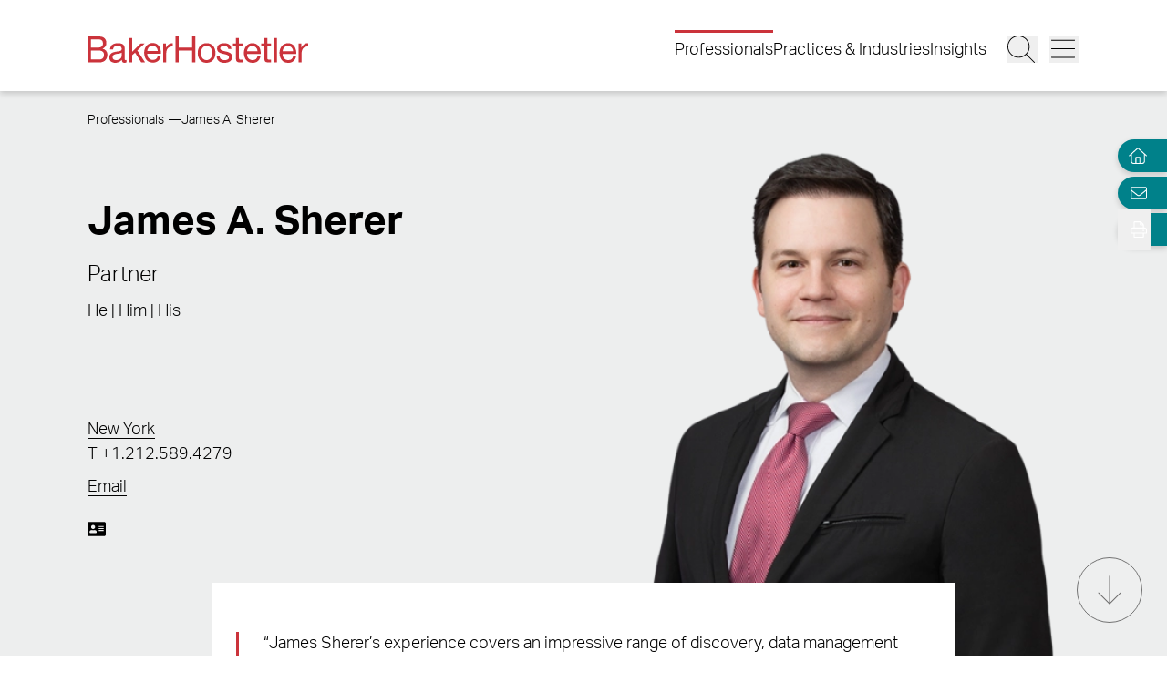

--- FILE ---
content_type: text/html; charset=utf-8
request_url: https://www.bakerlaw.com/professionals/james-a-sherer/
body_size: 63606
content:
<!DOCTYPE html><html lang="en" class="text-base font-light md:overflow-y-scroll md:text-lg"><head><meta charSet="utf-8"/><meta property="og:type" content="website"/><meta property="og:locale" content="en_US"/><meta property="og:site_name" content="BakerHostetler"/><title>Professionals | James A. Sherer BakerHostetler</title><meta name="robots" content="index,follow"/><meta name="description" content="Our attorneys represent companies across every industry, from market-leading global powerhouses to trailblazing startups, helping clients minimize risk and capitalize on opportunities that will strengthen and grow their businesses."/><meta property="og:title" content="Professionals | James A. Sherer BakerHostetler"/><meta property="og:description" content="Our attorneys represent companies across every industry, from market-leading global powerhouses to trailblazing startups, helping clients minimize risk and capitalize on opportunities that will strengthen and grow their businesses."/><meta property="og:url" content="https://www.bakerlaw.com/professionals/james-a-sherer/"/><meta property="og:image" content="https://admin.bakerlaw.com/wp-content/uploads/2023/04/Sherer_James_385_10067.webp"/><link rel="canonical" href="https://www.bakerlaw.com/professionals/james-a-sherer/"/><script type="application/ld+json">{"@context":"https://schema.org","@type":"Article","datePublished":"","description":"Our attorneys represent companies across every industry, from market-leading global powerhouses to trailblazing startups, helping clients minimize risk and capitalize on opportunities that will strengthen and grow their businesses.","mainEntityOfPage":{"@type":"WebPage"},"headline":"Professionals | James A. Sherer BakerHostetler","image":["https://admin.bakerlaw.com/wp-content/uploads/2023/04/Sherer_James_385_10067.webp"],"dateModified":"2025-04-30T17:53:05+00:00"}</script><meta name="google-site-verification" content="psArv4Npe5nqJWRyh4cQ-jVeK8DFKJzUN3SlsqsqBmA"/><meta name="viewport" content="width=device-width, initial-scale=1.0"/><meta http-equiv="x-ua-compatible" content="ie=edge"/><link rel="preload" as="image" imageSrcSet="/_next/image/?url=https%3A%2F%2Fadmin.bakerlaw.com%2Fwp-content%2Fuploads%2F2023%2F04%2FSherer_James_740_10067-1.webp&amp;w=256&amp;q=100 256w, /_next/image/?url=https%3A%2F%2Fadmin.bakerlaw.com%2Fwp-content%2Fuploads%2F2023%2F04%2FSherer_James_740_10067-1.webp&amp;w=384&amp;q=100 384w, /_next/image/?url=https%3A%2F%2Fadmin.bakerlaw.com%2Fwp-content%2Fuploads%2F2023%2F04%2FSherer_James_740_10067-1.webp&amp;w=640&amp;q=100 640w, /_next/image/?url=https%3A%2F%2Fadmin.bakerlaw.com%2Fwp-content%2Fuploads%2F2023%2F04%2FSherer_James_740_10067-1.webp&amp;w=750&amp;q=100 750w, /_next/image/?url=https%3A%2F%2Fadmin.bakerlaw.com%2Fwp-content%2Fuploads%2F2023%2F04%2FSherer_James_740_10067-1.webp&amp;w=828&amp;q=100 828w, /_next/image/?url=https%3A%2F%2Fadmin.bakerlaw.com%2Fwp-content%2Fuploads%2F2023%2F04%2FSherer_James_740_10067-1.webp&amp;w=1080&amp;q=100 1080w, /_next/image/?url=https%3A%2F%2Fadmin.bakerlaw.com%2Fwp-content%2Fuploads%2F2023%2F04%2FSherer_James_740_10067-1.webp&amp;w=1200&amp;q=100 1200w, /_next/image/?url=https%3A%2F%2Fadmin.bakerlaw.com%2Fwp-content%2Fuploads%2F2023%2F04%2FSherer_James_740_10067-1.webp&amp;w=1920&amp;q=100 1920w, /_next/image/?url=https%3A%2F%2Fadmin.bakerlaw.com%2Fwp-content%2Fuploads%2F2023%2F04%2FSherer_James_740_10067-1.webp&amp;w=2048&amp;q=100 2048w, /_next/image/?url=https%3A%2F%2Fadmin.bakerlaw.com%2Fwp-content%2Fuploads%2F2023%2F04%2FSherer_James_740_10067-1.webp&amp;w=3840&amp;q=100 3840w" imageSizes="(max-width: 768px) 100vw, (max-width: 1024px) 50vw, (max-width: 1280px) 33vw" fetchpriority="high"/><link rel="preload" as="image" imageSrcSet="/_next/image/?url=https%3A%2F%2Fadmin.bakerlaw.com%2Fwp-content%2Fuploads%2F2026%2F01%2FGavel-on-Circuit-Board-AdobeStock_1857572745-1200x630-1-1024x538.jpg&amp;w=256&amp;q=100 256w, /_next/image/?url=https%3A%2F%2Fadmin.bakerlaw.com%2Fwp-content%2Fuploads%2F2026%2F01%2FGavel-on-Circuit-Board-AdobeStock_1857572745-1200x630-1-1024x538.jpg&amp;w=384&amp;q=100 384w, /_next/image/?url=https%3A%2F%2Fadmin.bakerlaw.com%2Fwp-content%2Fuploads%2F2026%2F01%2FGavel-on-Circuit-Board-AdobeStock_1857572745-1200x630-1-1024x538.jpg&amp;w=640&amp;q=100 640w, /_next/image/?url=https%3A%2F%2Fadmin.bakerlaw.com%2Fwp-content%2Fuploads%2F2026%2F01%2FGavel-on-Circuit-Board-AdobeStock_1857572745-1200x630-1-1024x538.jpg&amp;w=750&amp;q=100 750w, /_next/image/?url=https%3A%2F%2Fadmin.bakerlaw.com%2Fwp-content%2Fuploads%2F2026%2F01%2FGavel-on-Circuit-Board-AdobeStock_1857572745-1200x630-1-1024x538.jpg&amp;w=828&amp;q=100 828w, /_next/image/?url=https%3A%2F%2Fadmin.bakerlaw.com%2Fwp-content%2Fuploads%2F2026%2F01%2FGavel-on-Circuit-Board-AdobeStock_1857572745-1200x630-1-1024x538.jpg&amp;w=1080&amp;q=100 1080w, /_next/image/?url=https%3A%2F%2Fadmin.bakerlaw.com%2Fwp-content%2Fuploads%2F2026%2F01%2FGavel-on-Circuit-Board-AdobeStock_1857572745-1200x630-1-1024x538.jpg&amp;w=1200&amp;q=100 1200w, /_next/image/?url=https%3A%2F%2Fadmin.bakerlaw.com%2Fwp-content%2Fuploads%2F2026%2F01%2FGavel-on-Circuit-Board-AdobeStock_1857572745-1200x630-1-1024x538.jpg&amp;w=1920&amp;q=100 1920w, /_next/image/?url=https%3A%2F%2Fadmin.bakerlaw.com%2Fwp-content%2Fuploads%2F2026%2F01%2FGavel-on-Circuit-Board-AdobeStock_1857572745-1200x630-1-1024x538.jpg&amp;w=2048&amp;q=100 2048w, /_next/image/?url=https%3A%2F%2Fadmin.bakerlaw.com%2Fwp-content%2Fuploads%2F2026%2F01%2FGavel-on-Circuit-Board-AdobeStock_1857572745-1200x630-1-1024x538.jpg&amp;w=3840&amp;q=100 3840w" imageSizes="(max-width: 768px) 100vw, (max-width: 1024px) 50vw, (max-width: 1280px) 33vw, 25vw" fetchpriority="high"/><link rel="preload" as="image" imageSrcSet="/_next/image/?url=https%3A%2F%2Fadmin.bakerlaw.com%2Fwp-content%2Fuploads%2F2026%2F01%2FBertch-Barnett-1024x538.jpg&amp;w=256&amp;q=100 256w, /_next/image/?url=https%3A%2F%2Fadmin.bakerlaw.com%2Fwp-content%2Fuploads%2F2026%2F01%2FBertch-Barnett-1024x538.jpg&amp;w=384&amp;q=100 384w, /_next/image/?url=https%3A%2F%2Fadmin.bakerlaw.com%2Fwp-content%2Fuploads%2F2026%2F01%2FBertch-Barnett-1024x538.jpg&amp;w=640&amp;q=100 640w, /_next/image/?url=https%3A%2F%2Fadmin.bakerlaw.com%2Fwp-content%2Fuploads%2F2026%2F01%2FBertch-Barnett-1024x538.jpg&amp;w=750&amp;q=100 750w, /_next/image/?url=https%3A%2F%2Fadmin.bakerlaw.com%2Fwp-content%2Fuploads%2F2026%2F01%2FBertch-Barnett-1024x538.jpg&amp;w=828&amp;q=100 828w, /_next/image/?url=https%3A%2F%2Fadmin.bakerlaw.com%2Fwp-content%2Fuploads%2F2026%2F01%2FBertch-Barnett-1024x538.jpg&amp;w=1080&amp;q=100 1080w, /_next/image/?url=https%3A%2F%2Fadmin.bakerlaw.com%2Fwp-content%2Fuploads%2F2026%2F01%2FBertch-Barnett-1024x538.jpg&amp;w=1200&amp;q=100 1200w, /_next/image/?url=https%3A%2F%2Fadmin.bakerlaw.com%2Fwp-content%2Fuploads%2F2026%2F01%2FBertch-Barnett-1024x538.jpg&amp;w=1920&amp;q=100 1920w, /_next/image/?url=https%3A%2F%2Fadmin.bakerlaw.com%2Fwp-content%2Fuploads%2F2026%2F01%2FBertch-Barnett-1024x538.jpg&amp;w=2048&amp;q=100 2048w, /_next/image/?url=https%3A%2F%2Fadmin.bakerlaw.com%2Fwp-content%2Fuploads%2F2026%2F01%2FBertch-Barnett-1024x538.jpg&amp;w=3840&amp;q=100 3840w" imageSizes="(max-width: 768px) 100vw, (max-width: 1024px) 50vw, (max-width: 1280px) 33vw, 25vw" fetchpriority="high"/><link rel="preload" as="image" imageSrcSet="/_next/image/?url=https%3A%2F%2Fadmin.bakerlaw.com%2Fwp-content%2Fuploads%2F2024%2F12%2FWeekly-Blockchain-Monitor_2025_1200x630_p03-scaled-1-1024x538.jpg&amp;w=256&amp;q=100 256w, /_next/image/?url=https%3A%2F%2Fadmin.bakerlaw.com%2Fwp-content%2Fuploads%2F2024%2F12%2FWeekly-Blockchain-Monitor_2025_1200x630_p03-scaled-1-1024x538.jpg&amp;w=384&amp;q=100 384w, /_next/image/?url=https%3A%2F%2Fadmin.bakerlaw.com%2Fwp-content%2Fuploads%2F2024%2F12%2FWeekly-Blockchain-Monitor_2025_1200x630_p03-scaled-1-1024x538.jpg&amp;w=640&amp;q=100 640w, /_next/image/?url=https%3A%2F%2Fadmin.bakerlaw.com%2Fwp-content%2Fuploads%2F2024%2F12%2FWeekly-Blockchain-Monitor_2025_1200x630_p03-scaled-1-1024x538.jpg&amp;w=750&amp;q=100 750w, /_next/image/?url=https%3A%2F%2Fadmin.bakerlaw.com%2Fwp-content%2Fuploads%2F2024%2F12%2FWeekly-Blockchain-Monitor_2025_1200x630_p03-scaled-1-1024x538.jpg&amp;w=828&amp;q=100 828w, /_next/image/?url=https%3A%2F%2Fadmin.bakerlaw.com%2Fwp-content%2Fuploads%2F2024%2F12%2FWeekly-Blockchain-Monitor_2025_1200x630_p03-scaled-1-1024x538.jpg&amp;w=1080&amp;q=100 1080w, /_next/image/?url=https%3A%2F%2Fadmin.bakerlaw.com%2Fwp-content%2Fuploads%2F2024%2F12%2FWeekly-Blockchain-Monitor_2025_1200x630_p03-scaled-1-1024x538.jpg&amp;w=1200&amp;q=100 1200w, /_next/image/?url=https%3A%2F%2Fadmin.bakerlaw.com%2Fwp-content%2Fuploads%2F2024%2F12%2FWeekly-Blockchain-Monitor_2025_1200x630_p03-scaled-1-1024x538.jpg&amp;w=1920&amp;q=100 1920w, /_next/image/?url=https%3A%2F%2Fadmin.bakerlaw.com%2Fwp-content%2Fuploads%2F2024%2F12%2FWeekly-Blockchain-Monitor_2025_1200x630_p03-scaled-1-1024x538.jpg&amp;w=2048&amp;q=100 2048w, /_next/image/?url=https%3A%2F%2Fadmin.bakerlaw.com%2Fwp-content%2Fuploads%2F2024%2F12%2FWeekly-Blockchain-Monitor_2025_1200x630_p03-scaled-1-1024x538.jpg&amp;w=3840&amp;q=100 3840w" imageSizes="(max-width: 768px) 100vw, (max-width: 1024px) 50vw, (max-width: 1280px) 33vw, 25vw" fetchpriority="high"/><link rel="preload" as="image" imageSrcSet="/_next/image/?url=https%3A%2F%2Fadmin.bakerlaw.com%2Fwp-content%2Fuploads%2F2026%2F01%2FMcEvoy-Solari-2-1024x538.jpg&amp;w=256&amp;q=100 256w, /_next/image/?url=https%3A%2F%2Fadmin.bakerlaw.com%2Fwp-content%2Fuploads%2F2026%2F01%2FMcEvoy-Solari-2-1024x538.jpg&amp;w=384&amp;q=100 384w, /_next/image/?url=https%3A%2F%2Fadmin.bakerlaw.com%2Fwp-content%2Fuploads%2F2026%2F01%2FMcEvoy-Solari-2-1024x538.jpg&amp;w=640&amp;q=100 640w, /_next/image/?url=https%3A%2F%2Fadmin.bakerlaw.com%2Fwp-content%2Fuploads%2F2026%2F01%2FMcEvoy-Solari-2-1024x538.jpg&amp;w=750&amp;q=100 750w, /_next/image/?url=https%3A%2F%2Fadmin.bakerlaw.com%2Fwp-content%2Fuploads%2F2026%2F01%2FMcEvoy-Solari-2-1024x538.jpg&amp;w=828&amp;q=100 828w, /_next/image/?url=https%3A%2F%2Fadmin.bakerlaw.com%2Fwp-content%2Fuploads%2F2026%2F01%2FMcEvoy-Solari-2-1024x538.jpg&amp;w=1080&amp;q=100 1080w, /_next/image/?url=https%3A%2F%2Fadmin.bakerlaw.com%2Fwp-content%2Fuploads%2F2026%2F01%2FMcEvoy-Solari-2-1024x538.jpg&amp;w=1200&amp;q=100 1200w, /_next/image/?url=https%3A%2F%2Fadmin.bakerlaw.com%2Fwp-content%2Fuploads%2F2026%2F01%2FMcEvoy-Solari-2-1024x538.jpg&amp;w=1920&amp;q=100 1920w, /_next/image/?url=https%3A%2F%2Fadmin.bakerlaw.com%2Fwp-content%2Fuploads%2F2026%2F01%2FMcEvoy-Solari-2-1024x538.jpg&amp;w=2048&amp;q=100 2048w, /_next/image/?url=https%3A%2F%2Fadmin.bakerlaw.com%2Fwp-content%2Fuploads%2F2026%2F01%2FMcEvoy-Solari-2-1024x538.jpg&amp;w=3840&amp;q=100 3840w" imageSizes="(max-width: 768px) 100vw, (max-width: 1024px) 50vw, (max-width: 1280px) 33vw, 25vw" fetchpriority="high"/><meta name="next-head-count" content="21"/><link rel="apple-touch-icon" sizes="180x180" href="/favicon/apple-touch-icon.png"/><link rel="icon" type="image/png" sizes="32x32" href="/favicon/favicon-32x32.png"/><link rel="icon" type="image/png" sizes="16x16" href="/favicon/favicon-16x16.png"/><link rel="manifest" href="/favicon/site.webmanifest" crossorigin="use-credentials"/><link rel="mask-icon" href="/favicon/safari-pinned-tab.svg" color="#cb333b"/><link rel="shortcut icon" href="/favicon/favicon.ico"/><meta name="msapplication-TileColor" content="#cb333b"/><meta name="msapplication-config" content="/favicon/browserconfig.xml"/><meta name="theme-color" content="#fff"/><link rel="preconnect" href="https://use.typekit.net" crossorigin /><link rel="preload" href="/_next/static/css/4dfc763029f80545.css" as="style"/><link rel="stylesheet" href="/_next/static/css/4dfc763029f80545.css" data-n-g=""/><link rel="preload" href="/_next/static/css/151a1ad43a955b03.css" as="style"/><link rel="stylesheet" href="/_next/static/css/151a1ad43a955b03.css" data-n-p=""/><noscript data-n-css=""></noscript><script defer="" nomodule="" src="/_next/static/chunks/polyfills-42372ed130431b0a.js"></script><script defer="" src="/_next/static/chunks/4956.9d893c550d8ac8cc.js"></script><script defer="" src="/_next/static/chunks/4310.2e08254c74b67c1c.js"></script><script defer="" src="/_next/static/chunks/5189.939fcc514bebc47b.js"></script><script src="/_next/static/chunks/webpack-646659c1bef0e489.js" defer=""></script><script src="/_next/static/chunks/framework-945b357d4a851f4b.js" defer=""></script><script src="/_next/static/chunks/main-6d2f77a4512ad2c5.js" defer=""></script><script src="/_next/static/chunks/pages/_app-96b51f36a6550eb2.js" defer=""></script><script src="/_next/static/chunks/6261-8741bb3e75734e0a.js" defer=""></script><script src="/_next/static/chunks/8736-8a79aabcff8c60d4.js" defer=""></script><script src="/_next/static/chunks/3126-66c7622d15863004.js" defer=""></script><script src="/_next/static/chunks/3924-a60eaa977b2d67d0.js" defer=""></script><script src="/_next/static/chunks/2651-0c8ca9cee62088c0.js" defer=""></script><script src="/_next/static/chunks/6760-f486112541546134.js" defer=""></script><script src="/_next/static/chunks/6652-f0115dc4f827d604.js" defer=""></script><script src="/_next/static/chunks/1551-fcdfa48d0c761e51.js" defer=""></script><script src="/_next/static/chunks/7215-c2284cca75c2ca59.js" defer=""></script><script src="/_next/static/chunks/7402-e20eefb4c2656cad.js" defer=""></script><script src="/_next/static/chunks/8825-1b80bc22fcfe908d.js" defer=""></script><script src="/_next/static/chunks/3723-bbdb834dc3f3e750.js" defer=""></script><script src="/_next/static/chunks/pages/professionals/%5B%5B...slug%5D%5D-98c66f54f88e493f.js" defer=""></script><script src="/_next/static/on1r88cgfF35115vZ8eTs/_buildManifest.js" defer=""></script><script src="/_next/static/on1r88cgfF35115vZ8eTs/_ssgManifest.js" defer=""></script><style data-href="https://use.typekit.net/wbi6ufe.css">@import url("https://p.typekit.net/p.css?s=1&k=wbi6ufe&ht=tk&f=14034.14035.14036.14037&a=84481522&app=typekit&e=css");@font-face{font-family:"aktiv-grotesk";src:url("https://use.typekit.net/af/a798a9/000000000000000077359d55/30/l?primer=f592e0a4b9356877842506ce344308576437e4f677d7c9b78ca2162e6cad991a&fvd=n7&v=3") format("woff2"),url("https://use.typekit.net/af/a798a9/000000000000000077359d55/30/d?primer=f592e0a4b9356877842506ce344308576437e4f677d7c9b78ca2162e6cad991a&fvd=n7&v=3") format("woff"),url("https://use.typekit.net/af/a798a9/000000000000000077359d55/30/a?primer=f592e0a4b9356877842506ce344308576437e4f677d7c9b78ca2162e6cad991a&fvd=n7&v=3") format("opentype");font-display:swap;font-style:normal;font-weight:700;font-stretch:normal}@font-face{font-family:"aktiv-grotesk";src:url("https://use.typekit.net/af/8e3d9f/000000000000000077359d58/30/l?primer=f592e0a4b9356877842506ce344308576437e4f677d7c9b78ca2162e6cad991a&fvd=i7&v=3") format("woff2"),url("https://use.typekit.net/af/8e3d9f/000000000000000077359d58/30/d?primer=f592e0a4b9356877842506ce344308576437e4f677d7c9b78ca2162e6cad991a&fvd=i7&v=3") format("woff"),url("https://use.typekit.net/af/8e3d9f/000000000000000077359d58/30/a?primer=f592e0a4b9356877842506ce344308576437e4f677d7c9b78ca2162e6cad991a&fvd=i7&v=3") format("opentype");font-display:swap;font-style:italic;font-weight:700;font-stretch:normal}@font-face{font-family:"aktiv-grotesk";src:url("https://use.typekit.net/af/63d81f/000000000000000077359d5a/30/l?primer=f592e0a4b9356877842506ce344308576437e4f677d7c9b78ca2162e6cad991a&fvd=n3&v=3") format("woff2"),url("https://use.typekit.net/af/63d81f/000000000000000077359d5a/30/d?primer=f592e0a4b9356877842506ce344308576437e4f677d7c9b78ca2162e6cad991a&fvd=n3&v=3") format("woff"),url("https://use.typekit.net/af/63d81f/000000000000000077359d5a/30/a?primer=f592e0a4b9356877842506ce344308576437e4f677d7c9b78ca2162e6cad991a&fvd=n3&v=3") format("opentype");font-display:swap;font-style:normal;font-weight:300;font-stretch:normal}@font-face{font-family:"aktiv-grotesk";src:url("https://use.typekit.net/af/e4f1f2/000000000000000077359d5c/30/l?primer=f592e0a4b9356877842506ce344308576437e4f677d7c9b78ca2162e6cad991a&fvd=i3&v=3") format("woff2"),url("https://use.typekit.net/af/e4f1f2/000000000000000077359d5c/30/d?primer=f592e0a4b9356877842506ce344308576437e4f677d7c9b78ca2162e6cad991a&fvd=i3&v=3") format("woff"),url("https://use.typekit.net/af/e4f1f2/000000000000000077359d5c/30/a?primer=f592e0a4b9356877842506ce344308576437e4f677d7c9b78ca2162e6cad991a&fvd=i3&v=3") format("opentype");font-display:swap;font-style:italic;font-weight:300;font-stretch:normal}.tk-aktiv-grotesk{font-family:"aktiv-grotesk",sans-serif}</style></head><body><div id="__next"><a href="#page-content" class="SkipToContent_skip__YR1vo">Skip to Main Content</a><header role="banner" class="container fixed left-1/2 top-0 z-50 flex min-h-[65px] -translate-x-1/2 justify-between bg-white shadow md:min-h-[100px]"><div class="mb-4 flex w-full items-end justify-between md:mb-7"><a aria-label="Back to Home" class="border-b-0" href="/"><figure></figure></a><div class="inline-flex items-end"><nav class="ml-auto hidden items-center md:inline-flex" aria-label="Header Menu"><ul class="ml-auto mr-5 inline-flex gap-x-5 flex-column"><li class="group relative"><a target="_self" class="before:!w-full hover:text-black border-b-0 before:h-[3px] before:bg-red-500 before:absolute before:w-0 before:-top-2 hover:before:w-full before:transition-all before:duration-300 before:delay-100" href="/professionals/">Professionals</a></li><li class="group relative"><a target="_self" class="hover:text-black border-b-0 before:h-[3px] before:bg-red-500 before:absolute before:w-0 before:-top-2 hover:before:w-full before:transition-all before:duration-300 before:delay-100" href="/services/">Practices &amp; Industries</a></li><li class="group relative"><a target="_self" class="hover:text-black border-b-0 before:h-[3px] before:bg-red-500 before:absolute before:w-0 before:-top-2 hover:before:w-full before:transition-all before:duration-300 before:delay-100" href="/insights/">Insights</a></li></ul></nav><button class="mr-3 w-[27px] md:w-[33px]" aria-label="Search Button"><svg fill="currentColor" viewBox="0 0 512 512" aria-hidden="true" class="h-[24px] w-[24px] md:h-[30px] md:w-[30px]"><title>Search</title><path d="M509.7 498.3l-149.2-149.2C394.8 312.1 415.1 262.6 415.1 208c0-114.9-93.13-208-208-208S-.0002 93.13-.0002 208S93.12 416 207.1 416c54.55 0 104.1-21.17 141.2-55.54l149.2 149.2C499.9 511.2 501.9 512 503.1 512s4.094-.7813 5.656-2.344C512.8 506.5 512.8 501.5 509.7 498.3zM207.1 400c-105.9 0-192-86.13-192-192s86.13-192 192-192s192 86.13 192 192S313.9 400 207.1 400z"></path></svg></button><button class="w-[27px] md:w-[33px]" aria-label="Menu Button"><svg fill="currentColor" viewBox="0 0 448 512" aria-hidden="true" class="h-[24px] w-[24px] md:h-[30px] md:w-[30px]"><title>Menu</title><path d="M0 88C0 83.58 3.582 80 8 80H440C444.4 80 448 83.58 448 88C448 92.42 444.4 96 440 96H8C3.582 96 0 92.42 0 88zM0 248C0 243.6 3.582 240 8 240H440C444.4 240 448 243.6 448 248C448 252.4 444.4 256 440 256H8C3.582 256 0 252.4 0 248zM440 416H8C3.582 416 0 412.4 0 408C0 403.6 3.582 400 8 400H440C444.4 400 448 403.6 448 408C448 412.4 444.4 416 440 416z"></path></svg></button></div></div></header><section aria-label="Overlay Menu" class="fixed right-0 top-[65px] z-40 h-screen max-w-[100vw] bg-gray-200 shadow transition-all duration-700 ease-in-out md:top-[100px] 4xl:right-outer-gap w-0" data-headlessui-state=""><div class="overflow-y-auto px-mobile md:px-6" id="headlessui-popover-panel-:R5qt6:" tabindex="-1" style="--button-width:0px" data-headlessui-state=""></div></section><span hidden="" style="position:fixed;top:1px;left:1px;width:1px;height:0;padding:0;margin:-1px;overflow:hidden;clip:rect(0, 0, 0, 0);white-space:nowrap;border-width:0;display:none"></span><section aria-label="Overlay Search" class="fixed right-0 top-[65px] z-40 h-screen max-w-[100vw] bg-gray-200 shadow transition-all duration-700 ease-in-out md:top-[100px] 4xl:right-outer-gap w-0" data-headlessui-state=""><div class="px-mobile md:px-6" id="headlessui-popover-panel-:R5ut6:" tabindex="-1" style="--button-width:0px" data-headlessui-state=""></div></section><span hidden="" style="position:fixed;top:1px;left:1px;width:1px;height:0;padding:0;margin:-1px;overflow:hidden;clip:rect(0, 0, 0, 0);white-space:nowrap;border-width:0;display:none"></span><div class="mt-[65px] flex flex-1 flex-col md:mt-[100px]"><section class="relative w-full lg:h-[710px] 4xl:mx-auto 4xl:max-w-4xl" aria-label="Page Header" role="banner"><div class="flex h-[280px] w-auto items-end bg-gray-200 md:h-[500px] lg:absolute lg:right-0 lg:h-full"><div class="Image_image__a3IOa relative !mb-0 flex h-full w-full justify-center lg:h-[710px] lg:w-[740px] [&amp;&gt;img]:!relative [&amp;&gt;img]:!w-auto Image_hasImageFill__oJnmL"><img alt="Photo of James A. Sherer" fetchpriority="high" decoding="async" data-nimg="fill" class="Image_imageFill__0p_aD" style="position:absolute;height:100%;width:100%;left:0;top:0;right:0;bottom:0;color:transparent" sizes="(max-width: 768px) 100vw, (max-width: 1024px) 50vw, (max-width: 1280px) 33vw" srcSet="/_next/image/?url=https%3A%2F%2Fadmin.bakerlaw.com%2Fwp-content%2Fuploads%2F2023%2F04%2FSherer_James_740_10067-1.webp&amp;w=256&amp;q=100 256w, /_next/image/?url=https%3A%2F%2Fadmin.bakerlaw.com%2Fwp-content%2Fuploads%2F2023%2F04%2FSherer_James_740_10067-1.webp&amp;w=384&amp;q=100 384w, /_next/image/?url=https%3A%2F%2Fadmin.bakerlaw.com%2Fwp-content%2Fuploads%2F2023%2F04%2FSherer_James_740_10067-1.webp&amp;w=640&amp;q=100 640w, /_next/image/?url=https%3A%2F%2Fadmin.bakerlaw.com%2Fwp-content%2Fuploads%2F2023%2F04%2FSherer_James_740_10067-1.webp&amp;w=750&amp;q=100 750w, /_next/image/?url=https%3A%2F%2Fadmin.bakerlaw.com%2Fwp-content%2Fuploads%2F2023%2F04%2FSherer_James_740_10067-1.webp&amp;w=828&amp;q=100 828w, /_next/image/?url=https%3A%2F%2Fadmin.bakerlaw.com%2Fwp-content%2Fuploads%2F2023%2F04%2FSherer_James_740_10067-1.webp&amp;w=1080&amp;q=100 1080w, /_next/image/?url=https%3A%2F%2Fadmin.bakerlaw.com%2Fwp-content%2Fuploads%2F2023%2F04%2FSherer_James_740_10067-1.webp&amp;w=1200&amp;q=100 1200w, /_next/image/?url=https%3A%2F%2Fadmin.bakerlaw.com%2Fwp-content%2Fuploads%2F2023%2F04%2FSherer_James_740_10067-1.webp&amp;w=1920&amp;q=100 1920w, /_next/image/?url=https%3A%2F%2Fadmin.bakerlaw.com%2Fwp-content%2Fuploads%2F2023%2F04%2FSherer_James_740_10067-1.webp&amp;w=2048&amp;q=100 2048w, /_next/image/?url=https%3A%2F%2Fadmin.bakerlaw.com%2Fwp-content%2Fuploads%2F2023%2F04%2FSherer_James_740_10067-1.webp&amp;w=3840&amp;q=100 3840w" src="/_next/image/?url=https%3A%2F%2Fadmin.bakerlaw.com%2Fwp-content%2Fuploads%2F2023%2F04%2FSherer_James_740_10067-1.webp&amp;w=3840&amp;q=100"/></div></div><div class="container flex h-full flex-col pt-7 lg:bg-gray-200 lg:pt-4"><nav aria-label="Breadcrumb Navigation" class="z-10"><ul class="hidden gap-1 lg:inline-flex mb-16"><li class="after:ml-1 after:text-xs after:content-[&#x27;—&#x27;] after:last:hidden"><a class="border-b-0 text-xs hover:border-b hover:border-black hover:text-black" href="/professionals/"><span class="RichText_richtext__0_pny">Professionals</span></a></li><li class="after:ml-1 after:text-xs after:content-[&#x27;—&#x27;] after:last:hidden"><span class="RichText_richtext__0_pny text-xs">James A. Sherer</span></li></ul></nav><div class="z-10 flex h-full flex-col lg:justify-between"><div class="mb-6 lg:mb-0"><div class="relative"><h1 class="mb-2 lg:mb-3 lg:max-w-[50%] xl:max-w-[60%]">James A. Sherer</h1></div><p class="mb-1 text-2xl lg:mb-2">Partner</p><p class="text-md">He | Him | His</p></div><div class="lg:mb-[210px]"><div class="mb-1 flex flex-col gap-x-12 lg:mt-6 xl:mt-0 xl:flex-row"><div class="mb-1"><a class="leading-none" href="/offices/new-york/"><span class="RichText_richtext__0_pny">New York</span></a><a class="block border-b-0 hover:text-black" href="tel:+1.212.589.4279">T <!-- -->+1.212.589.4279</a></div><div class="mb-1"></div><div class="mb-1"></div></div><div><a class="leading-none" href="mailto:jsherer@bakerlaw.com">Email</a></div><div class="mt-6 inline-flex gap-x-4 lg:mt-5"><section class="block cursor-pointer" role="banner" aria-label="vCard"><button class="page-tools-vcard" aria-label="Download My vCard"><svg fill="currentColor" viewBox="0 0 576 512" aria-hidden="true" class="h-[20px] w-[20px] fill-black"><title>vCard</title><path d="M528 32H48C21.5 32 0 53.5 0 80v352c0 26.5 21.5 48 48 48h480c26.5 0 48-21.5 48-48V80c0-26.5-21.5-48-48-48zm-352 96c35.3 0 64 28.7 64 64s-28.7 64-64 64-64-28.7-64-64 28.7-64 64-64zm112 236.8c0 10.6-10 19.2-22.4 19.2H86.4C74 384 64 375.4 64 364.8v-19.2c0-31.8 30.1-57.6 67.2-57.6h5c12.3 5.1 25.7 8 39.8 8s27.6-2.9 39.8-8h5c37.1 0 67.2 25.8 67.2 57.6v19.2zM512 312c0 4.4-3.6 8-8 8H360c-4.4 0-8-3.6-8-8v-16c0-4.4 3.6-8 8-8h144c4.4 0 8 3.6 8 8v16zm0-64c0 4.4-3.6 8-8 8H360c-4.4 0-8-3.6-8-8v-16c0-4.4 3.6-8 8-8h144c4.4 0 8 3.6 8 8v16zm0-64c0 4.4-3.6 8-8 8H360c-4.4 0-8-3.6-8-8v-16c0-4.4 3.6-8 8-8h144c4.4 0 8 3.6 8 8v16z"></path></svg></button></section><div class="flex gap-x-4"></div></div></div></div></div></section><main id="page-content" class="relative z-10 mt-10 lg:mt-[-170px]"><div class="container mb-6 lg:mb-16"><div class="mx-auto bg-white pt-6 empty:hidden lg:w-3/4 lg:px-6 2xl:w-2/3"><blockquote class="my-6"><div class="RichText_richtext__0_pny [&amp;&gt;p]:!mb-0"><p>&#8220;James Sherer’s experience covers an impressive range of discovery, data management and privacy issues. Peers consider him a ‘wonderful’ practitioner and appreciate his ability to ‘boil things down’.&#8221;</p>
</div><figcaption class="RichText_richtext__0_pny text-sm md:text-xs">— Chambers Global (USA) 2021</figcaption></blockquote><hr class="border-gray-400 my-6 mb-4 border-gray-400"/><div class="RichText_richtext__0_pny mb-6 text-xl md:text-2xl"><p>A consensus builder focused on project delivery and matter success, James Sherer develops deep client relationships, responsively and pragmatically addressing client needs and requirements with subject-matter knowledge while helping to develop and execute on long-term, years-long client strategies.</p>
</div><button class="mx-auto my-3 flex items-center md:mr-0"><span class="mr-2 text-sm font-bold">Expand All</span><svg fill="currentColor" viewBox="0 0 448 512" aria-hidden="true" class="h-4 min-h-4 w-4 min-w-4 fill-red-500 transition-all delay-75 duration-300 group-hover:rotate-90 md:h-6 md:w-6"><title>Plus</title><path d="M432 256C432 260.4 428.4 264 424 264h-192v192c0 4.422-3.578 8.006-8 8.006S216 460.4 216 456v-192h-192c-4.422 0-8-3.572-8-7.994C16 251.6 19.58 248 24 248h192v-192c0-4.422 3.578-7.994 8-7.994S232 51.58 232 56v192h192C428.4 248 432 251.6 432 256z"></path></svg></button><hr/><div class="widget experience border-b border-gray-400 scroll-mt-24" role="region" aria-label="Experience"><div class="widget-title py-3 group"><button class="flex items-center justify-between w-full [&amp;&gt;h2]:mb-0 [&amp;&gt;h3]:mb-0 text-left [&amp;&gt;h2]:mr-1 [&amp;&gt;h3]:mr-1 [&amp;&gt;h2]:text-base [&amp;&gt;h3]:text-sm [&amp;&gt;h4]:text-xs [&amp;&gt;h5]:text-xs [&amp;&gt;h6]:text-xs [&amp;&gt;h2]:md:text-2xl [&amp;&gt;h3]:md:text-xl [&amp;&gt;h4]:md:text-lg [&amp;&gt;h5]:md:text-base [&amp;&gt;h6]:md:text-sm" id="headlessui-disclosure-button-:R4bl7d6:" type="button" aria-expanded="false" data-headlessui-state=""><h2>Experience</h2><svg fill="currentColor" viewBox="0 0 448 512" aria-hidden="true" class="h-4 min-h-4 w-4 min-w-4 fill-red-500 transition-all delay-75 duration-300 group-hover:rotate-90 md:h-6 md:w-6"><title>Plus</title><path d="M432 256C432 260.4 428.4 264 424 264h-192v192c0 4.422-3.578 8.006-8 8.006S216 460.4 216 456v-192h-192c-4.422 0-8-3.572-8-7.994C16 251.6 19.58 248 24 248h192v-192c0-4.422 3.578-7.994 8-7.994S232 51.58 232 56v192h192C428.4 248 432 251.6 432 256z"></path></svg></button></div></div><div class="widget recognitions-and-memberships border-b border-gray-400 scroll-mt-24" role="region" aria-label="Recognitions and Memberships"><div class="widget-title py-3 group"><button class="flex items-center justify-between w-full [&amp;&gt;h2]:mb-0 [&amp;&gt;h3]:mb-0 text-left [&amp;&gt;h2]:mr-1 [&amp;&gt;h3]:mr-1 [&amp;&gt;h2]:text-base [&amp;&gt;h3]:text-sm [&amp;&gt;h4]:text-xs [&amp;&gt;h5]:text-xs [&amp;&gt;h6]:text-xs [&amp;&gt;h2]:md:text-2xl [&amp;&gt;h3]:md:text-xl [&amp;&gt;h4]:md:text-lg [&amp;&gt;h5]:md:text-base [&amp;&gt;h6]:md:text-sm" id="headlessui-disclosure-button-:R4c57d6:" type="button" aria-expanded="false" data-headlessui-state=""><h2>Recognitions and Memberships</h2><svg fill="currentColor" viewBox="0 0 448 512" aria-hidden="true" class="h-4 min-h-4 w-4 min-w-4 fill-red-500 transition-all delay-75 duration-300 group-hover:rotate-90 md:h-6 md:w-6"><title>Plus</title><path d="M432 256C432 260.4 428.4 264 424 264h-192v192c0 4.422-3.578 8.006-8 8.006S216 460.4 216 456v-192h-192c-4.422 0-8-3.572-8-7.994C16 251.6 19.58 248 24 248h192v-192c0-4.422 3.578-7.994 8-7.994S232 51.58 232 56v192h192C428.4 248 432 251.6 432 256z"></path></svg></button></div></div><div class="widget insights-and-news border-b border-gray-400 scroll-mt-24" role="region" aria-label="Insights and News"><div class="widget-title py-3 group"><button class="flex items-center justify-between w-full [&amp;&gt;h2]:mb-0 [&amp;&gt;h3]:mb-0 text-left [&amp;&gt;h2]:mr-1 [&amp;&gt;h3]:mr-1 [&amp;&gt;h2]:text-base [&amp;&gt;h3]:text-sm [&amp;&gt;h4]:text-xs [&amp;&gt;h5]:text-xs [&amp;&gt;h6]:text-xs [&amp;&gt;h2]:md:text-2xl [&amp;&gt;h3]:md:text-xl [&amp;&gt;h4]:md:text-lg [&amp;&gt;h5]:md:text-base [&amp;&gt;h6]:md:text-sm" id="headlessui-disclosure-button-:R4cl7d6:" type="button" aria-expanded="false" data-headlessui-state=""><h2>Insights and News</h2><svg fill="currentColor" viewBox="0 0 448 512" aria-hidden="true" class="h-4 min-h-4 w-4 min-w-4 fill-red-500 transition-all delay-75 duration-300 group-hover:rotate-90 md:h-6 md:w-6"><title>Plus</title><path d="M432 256C432 260.4 428.4 264 424 264h-192v192c0 4.422-3.578 8.006-8 8.006S216 460.4 216 456v-192h-192c-4.422 0-8-3.572-8-7.994C16 251.6 19.58 248 24 248h192v-192c0-4.422 3.578-7.994 8-7.994S232 51.58 232 56v192h192C428.4 248 432 251.6 432 256z"></path></svg></button></div></div><div class="widget prior-positions border-b border-gray-400 scroll-mt-24" role="region" aria-label="Prior Positions"><div class="widget-title py-3 group"><button class="flex items-center justify-between w-full [&amp;&gt;h2]:mb-0 [&amp;&gt;h3]:mb-0 text-left [&amp;&gt;h2]:mr-1 [&amp;&gt;h3]:mr-1 [&amp;&gt;h2]:text-base [&amp;&gt;h3]:text-sm [&amp;&gt;h4]:text-xs [&amp;&gt;h5]:text-xs [&amp;&gt;h6]:text-xs [&amp;&gt;h2]:md:text-2xl [&amp;&gt;h3]:md:text-xl [&amp;&gt;h4]:md:text-lg [&amp;&gt;h5]:md:text-base [&amp;&gt;h6]:md:text-sm" id="headlessui-disclosure-button-:R4d57d6:" type="button" aria-expanded="false" data-headlessui-state=""><h2>Prior Positions</h2><svg fill="currentColor" viewBox="0 0 448 512" aria-hidden="true" class="h-4 min-h-4 w-4 min-w-4 fill-red-500 transition-all delay-75 duration-300 group-hover:rotate-90 md:h-6 md:w-6"><title>Plus</title><path d="M432 256C432 260.4 428.4 264 424 264h-192v192c0 4.422-3.578 8.006-8 8.006S216 460.4 216 456v-192h-192c-4.422 0-8-3.572-8-7.994C16 251.6 19.58 248 24 248h192v-192c0-4.422 3.578-7.994 8-7.994S232 51.58 232 56v192h192C428.4 248 432 251.6 432 256z"></path></svg></button></div></div><div class="widget credentials border-b border-gray-400 scroll-mt-24" role="region" aria-label="Credentials"><div class="widget-title py-3 group"><button class="flex items-center justify-between w-full [&amp;&gt;h2]:mb-0 [&amp;&gt;h3]:mb-0 text-left [&amp;&gt;h2]:mr-1 [&amp;&gt;h3]:mr-1 [&amp;&gt;h2]:text-base [&amp;&gt;h3]:text-sm [&amp;&gt;h4]:text-xs [&amp;&gt;h5]:text-xs [&amp;&gt;h6]:text-xs [&amp;&gt;h2]:md:text-2xl [&amp;&gt;h3]:md:text-xl [&amp;&gt;h4]:md:text-lg [&amp;&gt;h5]:md:text-base [&amp;&gt;h6]:md:text-sm" id="headlessui-disclosure-button-:R4dl7d6:" type="button" aria-expanded="false" data-headlessui-state=""><h2>Credentials</h2><svg fill="currentColor" viewBox="0 0 448 512" aria-hidden="true" class="h-4 min-h-4 w-4 min-w-4 fill-red-500 transition-all delay-75 duration-300 group-hover:rotate-90 md:h-6 md:w-6"><title>Plus</title><path d="M432 256C432 260.4 428.4 264 424 264h-192v192c0 4.422-3.578 8.006-8 8.006S216 460.4 216 456v-192h-192c-4.422 0-8-3.572-8-7.994C16 251.6 19.58 248 24 248h192v-192c0-4.422 3.578-7.994 8-7.994S232 51.58 232 56v192h192C428.4 248 432 251.6 432 256z"></path></svg></button></div></div><div class="widget community-and-pro-bono border-b border-gray-400 scroll-mt-24" role="region" aria-label="Community and Pro Bono"><div class="widget-title py-3 group"><button class="flex items-center justify-between w-full [&amp;&gt;h2]:mb-0 [&amp;&gt;h3]:mb-0 text-left [&amp;&gt;h2]:mr-1 [&amp;&gt;h3]:mr-1 [&amp;&gt;h2]:text-base [&amp;&gt;h3]:text-sm [&amp;&gt;h4]:text-xs [&amp;&gt;h5]:text-xs [&amp;&gt;h6]:text-xs [&amp;&gt;h2]:md:text-2xl [&amp;&gt;h3]:md:text-xl [&amp;&gt;h4]:md:text-lg [&amp;&gt;h5]:md:text-base [&amp;&gt;h6]:md:text-sm" id="headlessui-disclosure-button-:R4f57d6:" type="button" aria-expanded="false" data-headlessui-state=""><h2>Community and Pro Bono</h2><svg fill="currentColor" viewBox="0 0 448 512" aria-hidden="true" class="h-4 min-h-4 w-4 min-w-4 fill-red-500 transition-all delay-75 duration-300 group-hover:rotate-90 md:h-6 md:w-6"><title>Plus</title><path d="M432 256C432 260.4 428.4 264 424 264h-192v192c0 4.422-3.578 8.006-8 8.006S216 460.4 216 456v-192h-192c-4.422 0-8-3.572-8-7.994C16 251.6 19.58 248 24 248h192v-192c0-4.422 3.578-7.994 8-7.994S232 51.58 232 56v192h192C428.4 248 432 251.6 432 256z"></path></svg></button></div></div></div></div><section aria-label="Areas of Focus" class="container mb-14"><h2 class="relative after:absolute after:-bottom-4 after:left-0 after:box-content after:h-[3px] after:w-16 after:bg-red-500 mb-10 md:mb-12">Areas of Focus</h2><div class="mb-6"><h3>Industries</h3><div class="md:inline-flex md:flex-wrap"><div class="group mb-3 mr-2 px-3 py-2 transition-colors cursor-pointer bg-gray-200 hover:bg-red-500"><a class="block border-b-0 text-sm font-bold transition-colors md:text-sm hover:text-white group-hover:text-white" target="_self" href="/services/healthcare-industry/">Healthcare</a></div></div></div><div class="mb-6"><h3>Services</h3><div class="md:inline-flex md:flex-wrap"><div class="group mb-3 mr-2 px-3 py-2 transition-colors cursor-pointer bg-gray-200 hover:bg-red-500"><a class="block border-b-0 text-sm font-bold transition-colors md:text-sm hover:text-white group-hover:text-white" target="_self" href="/services/commercial-litigation/">Commercial Litigation</a></div></div><div class="md:inline-flex md:flex-wrap"><div class="group mb-3 mr-2 px-3 py-2 transition-colors cursor-pointer bg-gray-200 hover:bg-red-500"><a class="block border-b-0 text-sm font-bold transition-colors md:text-sm hover:text-white group-hover:text-white" target="_self" href="/services/digital-assets-and-data-management/">Digital Assets and Data Management</a></div></div><div class="md:inline-flex md:flex-wrap"><div class="group mb-3 mr-2 px-3 py-2 transition-colors cursor-pointer bg-gray-200 hover:bg-red-500"><a class="block border-b-0 text-sm font-bold transition-colors md:text-sm hover:text-white group-hover:text-white" target="_self" href="/services/digital-assets-and-data-management/information-governance/">Information Governance</a></div></div><div class="md:inline-flex md:flex-wrap"><div class="group mb-3 mr-2 px-3 py-2 transition-colors cursor-pointer bg-gray-200 hover:bg-red-500"><a class="block border-b-0 text-sm font-bold transition-colors md:text-sm hover:text-white group-hover:text-white" target="_self" href="/services/incubaker-emerging-technologies/">IncuBaker – Emerging Technologies</a></div></div><div class="md:inline-flex md:flex-wrap"><div class="group mb-3 mr-2 px-3 py-2 transition-colors cursor-pointer bg-gray-200 hover:bg-red-500"><a class="block border-b-0 text-sm font-bold transition-colors md:text-sm hover:text-white group-hover:text-white" target="_self" href="/services/web3-and-digital-assets/">Web3 and Digital Assets</a></div></div><div class="md:inline-flex md:flex-wrap"><div class="group mb-3 mr-2 px-3 py-2 transition-colors cursor-pointer bg-gray-200 hover:bg-red-500"><a class="block border-b-0 text-sm font-bold transition-colors md:text-sm hover:text-white group-hover:text-white" target="_self" href="/services/comprehensive-state-privacy-acts/">Comprehensive State Privacy Laws</a></div></div><div class="md:inline-flex md:flex-wrap"><div class="group mb-3 mr-2 px-3 py-2 transition-colors cursor-pointer bg-gray-200 hover:bg-red-500"><a class="block border-b-0 text-sm font-bold transition-colors md:text-sm hover:text-white group-hover:text-white" target="_self" href="/services/artificial-intelligence-ai/">Artificial Intelligence (AI)</a></div></div><div class="md:inline-flex md:flex-wrap"><div class="group mb-3 mr-2 px-3 py-2 transition-colors cursor-pointer bg-gray-200 hover:bg-red-500"><a class="block border-b-0 text-sm font-bold transition-colors md:text-sm hover:text-white group-hover:text-white" target="_self" href="/services/digital-assets-and-data-management/privacy-governance-and-technology-transactions/">Privacy Governance and Technology Transactions</a></div></div><div class="md:inline-flex md:flex-wrap"><div class="group mb-3 mr-2 px-3 py-2 transition-colors cursor-pointer bg-gray-200 hover:bg-red-500"><a class="block border-b-0 text-sm font-bold transition-colors md:text-sm hover:text-white group-hover:text-white" target="_self" href="/services/digital-assets-and-data-management/digital-risk-advisory-and-cybersecurity/">Digital Risk Advisory and Cybersecurity</a></div></div><div class="md:inline-flex md:flex-wrap"><div class="group mb-3 mr-2 px-3 py-2 transition-colors cursor-pointer bg-gray-200 hover:bg-red-500"><a class="block border-b-0 text-sm font-bold transition-colors md:text-sm hover:text-white group-hover:text-white" target="_self" href="/services/digital-assets-and-data-management/emerging-technology/">Emerging Technology</a></div></div><div class="md:inline-flex md:flex-wrap"><div class="group mb-3 mr-2 px-3 py-2 transition-colors cursor-pointer bg-gray-200 hover:bg-red-500"><a class="block border-b-0 text-sm font-bold transition-colors md:text-sm hover:text-white group-hover:text-white" target="_self" href="/services/digital-assets-and-data-management/privacy-and-digital-risk-class-action-and-litigation/">Privacy and Digital Risk Class Action and Litigation</a></div></div><div class="md:inline-flex md:flex-wrap"><div class="group mb-3 mr-2 px-3 py-2 transition-colors cursor-pointer bg-gray-200 hover:bg-red-500"><a class="block border-b-0 text-sm font-bold transition-colors md:text-sm hover:text-white group-hover:text-white" target="_self" href="/services/digital-assets-and-data-management/digital-transformation-and-data-economy/">Digital Transformation and Data Economy</a></div></div><div class="md:inline-flex md:flex-wrap"><div class="group mb-3 mr-2 px-3 py-2 transition-colors cursor-pointer bg-gray-200 hover:bg-red-500"><a class="block border-b-0 text-sm font-bold transition-colors md:text-sm hover:text-white group-hover:text-white" target="_self" href="/services/healthcare-industry/healthcare-technology/">Healthcare Technology</a></div></div><div class="md:inline-flex md:flex-wrap"><div class="group mb-3 mr-2 px-3 py-2 transition-colors cursor-pointer bg-gray-200 hover:bg-red-500"><a class="block border-b-0 text-sm font-bold transition-colors md:text-sm hover:text-white group-hover:text-white" target="_self" href="/services/strategic-healthcare-initiatives/">Strategic Healthcare Initiatives</a></div></div><div class="md:inline-flex md:flex-wrap"><div class="group mb-3 mr-2 px-3 py-2 transition-colors cursor-pointer bg-gray-200 hover:bg-red-500"><a class="block border-b-0 text-sm font-bold transition-colors md:text-sm hover:text-white group-hover:text-white" target="_self" href="/services/russia-ukraine-war-resource-center/">Russia-Ukraine War Resource Center</a></div></div><div class="md:inline-flex md:flex-wrap"><div class="group mb-3 mr-2 px-3 py-2 transition-colors cursor-pointer bg-gray-200 hover:bg-red-500"><a class="block border-b-0 text-sm font-bold transition-colors md:text-sm hover:text-white group-hover:text-white" target="_self" href="/services/digital-and-innovative-markets/">Digital and Innovative Markets</a></div></div></div></section><section aria-label="Featured Insights" class="bg-black pb-18 pl-mobile pt-12 xl:container md:pl-desktop"><div style="opacity:0"><div class="mb-18 xl:mb-10 2xl:mb-18"><h2 class="relative after:absolute after:-bottom-4 after:left-0 after:box-content after:h-[3px] after:w-16 after:bg-red-500 mb-10 md:mb-12 text-white">Featured Insights</h2></div></div><div style="opacity:0;transform:translateY(50%)"><div class="grid auto-cols-[minmax(340px,_1fr)] grid-flow-col overflow-y-hidden overflow-x-visible whitespace-nowrap scrollbar-hide xl:grid-flow-row xl:gap-4 xl:whitespace-normal 2xl:gap-8 xl:grid-cols-4 pb-5 xl:pb-0"><div class="group relative mr-3 inline-block aspect-[3/4] min-h-[380px] whitespace-normal bg-white xl:mr-0 xl:block xl:w-full 2xl:w-auto max-w-[328px] xl:max-w-none"><a class="absolute left-0 top-0 h-full w-full border-b-0 text-black hover:text-black" target="" href="/insights/navigating-the-emerging-federal-state-ai-showdown-doj-establishes-ai-litigation-task-force/"><div class="relative h-[40%]"><div class="Image_image__a3IOa relative h-full w-full overflow-hidden image:transition-transform image:delay-100 image:duration-300 image:group-hover:scale-[1.08] Image_hasImageFill__oJnmL"><img alt="Navigating the Emerging Federal-State AI Showdown: DOJ Establishes AI Litigation Task Force" fetchpriority="high" decoding="async" data-nimg="fill" class="Image_imageFill__0p_aD" style="position:absolute;height:100%;width:100%;left:0;top:0;right:0;bottom:0;color:transparent" sizes="(max-width: 768px) 100vw, (max-width: 1024px) 50vw, (max-width: 1280px) 33vw, 25vw" srcSet="/_next/image/?url=https%3A%2F%2Fadmin.bakerlaw.com%2Fwp-content%2Fuploads%2F2026%2F01%2FGavel-on-Circuit-Board-AdobeStock_1857572745-1200x630-1-1024x538.jpg&amp;w=256&amp;q=100 256w, /_next/image/?url=https%3A%2F%2Fadmin.bakerlaw.com%2Fwp-content%2Fuploads%2F2026%2F01%2FGavel-on-Circuit-Board-AdobeStock_1857572745-1200x630-1-1024x538.jpg&amp;w=384&amp;q=100 384w, /_next/image/?url=https%3A%2F%2Fadmin.bakerlaw.com%2Fwp-content%2Fuploads%2F2026%2F01%2FGavel-on-Circuit-Board-AdobeStock_1857572745-1200x630-1-1024x538.jpg&amp;w=640&amp;q=100 640w, /_next/image/?url=https%3A%2F%2Fadmin.bakerlaw.com%2Fwp-content%2Fuploads%2F2026%2F01%2FGavel-on-Circuit-Board-AdobeStock_1857572745-1200x630-1-1024x538.jpg&amp;w=750&amp;q=100 750w, /_next/image/?url=https%3A%2F%2Fadmin.bakerlaw.com%2Fwp-content%2Fuploads%2F2026%2F01%2FGavel-on-Circuit-Board-AdobeStock_1857572745-1200x630-1-1024x538.jpg&amp;w=828&amp;q=100 828w, /_next/image/?url=https%3A%2F%2Fadmin.bakerlaw.com%2Fwp-content%2Fuploads%2F2026%2F01%2FGavel-on-Circuit-Board-AdobeStock_1857572745-1200x630-1-1024x538.jpg&amp;w=1080&amp;q=100 1080w, /_next/image/?url=https%3A%2F%2Fadmin.bakerlaw.com%2Fwp-content%2Fuploads%2F2026%2F01%2FGavel-on-Circuit-Board-AdobeStock_1857572745-1200x630-1-1024x538.jpg&amp;w=1200&amp;q=100 1200w, /_next/image/?url=https%3A%2F%2Fadmin.bakerlaw.com%2Fwp-content%2Fuploads%2F2026%2F01%2FGavel-on-Circuit-Board-AdobeStock_1857572745-1200x630-1-1024x538.jpg&amp;w=1920&amp;q=100 1920w, /_next/image/?url=https%3A%2F%2Fadmin.bakerlaw.com%2Fwp-content%2Fuploads%2F2026%2F01%2FGavel-on-Circuit-Board-AdobeStock_1857572745-1200x630-1-1024x538.jpg&amp;w=2048&amp;q=100 2048w, /_next/image/?url=https%3A%2F%2Fadmin.bakerlaw.com%2Fwp-content%2Fuploads%2F2026%2F01%2FGavel-on-Circuit-Board-AdobeStock_1857572745-1200x630-1-1024x538.jpg&amp;w=3840&amp;q=100 3840w" src="/_next/image/?url=https%3A%2F%2Fadmin.bakerlaw.com%2Fwp-content%2Fuploads%2F2026%2F01%2FGavel-on-Circuit-Board-AdobeStock_1857572745-1200x630-1-1024x538.jpg&amp;w=3840&amp;q=100"/></div></div><div class="flex h-[60%] flex-col justify-between px-4 py-4 3xl:py-5"><div><p class="mb-1 text-sm font-bold">Alert</p><p class="RichText_richtext__0_pny !mb-0 line-clamp-3 text-lg leading-6 text-black 3xl:text-2xl">Navigating the Emerging Federal-State AI Showdown: DOJ Establishes AI Litigation Task Force</p><p class="RichText_richtext__0_pny mt-1 text-sm">01/20/2026<span class="px-2">|</span>4 minute read</p></div><svg fill="currentColor" viewBox="0 0 512 512" aria-hidden="true" class="transition-translate h-[24px] w-[24px] fill-red-500 duration-300 group-hover:translate-x-2/3 group-hover:delay-100"><title>Arrow Right</title><path d="M509.7 261.7c3.125-3.125 3.125-8.188 0-11.31l-152-152C356.1 96.78 354.1 95.1 352 95.1s-4.094 .7813-5.656 2.344c-3.125 3.125-3.125 8.188 0 11.31l138.3 138.3H8c-4.406 0-8 3.578-8 8C0 260.4 3.594 263.1 8 263.1h476.7l-138.3 138.3c-3.125 3.125-3.125 8.188 0 11.31s8.188 3.125 11.31 0L509.7 261.7z"></path></svg></div></a></div><div class="group relative mr-3 inline-block aspect-[3/4] min-h-[380px] whitespace-normal bg-white xl:mr-0 xl:block xl:w-full 2xl:w-auto max-w-[328px] xl:max-w-none"><a class="absolute left-0 top-0 h-full w-full border-b-0 text-black hover:text-black" target="" href="/insights/kevin-barnett-kristen-bertch-participate-in-dc-bar-cybersecurity-maturity-model-certification/"><div class="relative h-[40%]"><div class="Image_image__a3IOa relative h-full w-full overflow-hidden image:transition-transform image:delay-100 image:duration-300 image:group-hover:scale-[1.08] Image_hasImageFill__oJnmL"><img alt="Kevin Barnett, Kristen Bertch Participate in DC Bar Cybersecurity Maturity Model Certification" fetchpriority="high" decoding="async" data-nimg="fill" class="Image_imageFill__0p_aD" style="position:absolute;height:100%;width:100%;left:0;top:0;right:0;bottom:0;color:transparent" sizes="(max-width: 768px) 100vw, (max-width: 1024px) 50vw, (max-width: 1280px) 33vw, 25vw" srcSet="/_next/image/?url=https%3A%2F%2Fadmin.bakerlaw.com%2Fwp-content%2Fuploads%2F2026%2F01%2FBertch-Barnett-1024x538.jpg&amp;w=256&amp;q=100 256w, /_next/image/?url=https%3A%2F%2Fadmin.bakerlaw.com%2Fwp-content%2Fuploads%2F2026%2F01%2FBertch-Barnett-1024x538.jpg&amp;w=384&amp;q=100 384w, /_next/image/?url=https%3A%2F%2Fadmin.bakerlaw.com%2Fwp-content%2Fuploads%2F2026%2F01%2FBertch-Barnett-1024x538.jpg&amp;w=640&amp;q=100 640w, /_next/image/?url=https%3A%2F%2Fadmin.bakerlaw.com%2Fwp-content%2Fuploads%2F2026%2F01%2FBertch-Barnett-1024x538.jpg&amp;w=750&amp;q=100 750w, /_next/image/?url=https%3A%2F%2Fadmin.bakerlaw.com%2Fwp-content%2Fuploads%2F2026%2F01%2FBertch-Barnett-1024x538.jpg&amp;w=828&amp;q=100 828w, /_next/image/?url=https%3A%2F%2Fadmin.bakerlaw.com%2Fwp-content%2Fuploads%2F2026%2F01%2FBertch-Barnett-1024x538.jpg&amp;w=1080&amp;q=100 1080w, /_next/image/?url=https%3A%2F%2Fadmin.bakerlaw.com%2Fwp-content%2Fuploads%2F2026%2F01%2FBertch-Barnett-1024x538.jpg&amp;w=1200&amp;q=100 1200w, /_next/image/?url=https%3A%2F%2Fadmin.bakerlaw.com%2Fwp-content%2Fuploads%2F2026%2F01%2FBertch-Barnett-1024x538.jpg&amp;w=1920&amp;q=100 1920w, /_next/image/?url=https%3A%2F%2Fadmin.bakerlaw.com%2Fwp-content%2Fuploads%2F2026%2F01%2FBertch-Barnett-1024x538.jpg&amp;w=2048&amp;q=100 2048w, /_next/image/?url=https%3A%2F%2Fadmin.bakerlaw.com%2Fwp-content%2Fuploads%2F2026%2F01%2FBertch-Barnett-1024x538.jpg&amp;w=3840&amp;q=100 3840w" src="/_next/image/?url=https%3A%2F%2Fadmin.bakerlaw.com%2Fwp-content%2Fuploads%2F2026%2F01%2FBertch-Barnett-1024x538.jpg&amp;w=3840&amp;q=100"/></div></div><div class="flex h-[60%] flex-col justify-between px-4 py-4 3xl:py-5"><div><p class="mb-1 text-sm font-bold">Speaking Engagement</p><p class="RichText_richtext__0_pny !mb-0 line-clamp-3 text-lg leading-6 text-black 3xl:text-2xl">Kevin Barnett, Kristen Bertch Participate in DC Bar Cybersecurity Maturity Model Certification</p><p class="RichText_richtext__0_pny mt-1 text-sm">01/20/2026<span class="px-2">|</span>1 minute read</p></div><svg fill="currentColor" viewBox="0 0 512 512" aria-hidden="true" class="transition-translate h-[24px] w-[24px] fill-red-500 duration-300 group-hover:translate-x-2/3 group-hover:delay-100"><title>Arrow Right</title><path d="M509.7 261.7c3.125-3.125 3.125-8.188 0-11.31l-152-152C356.1 96.78 354.1 95.1 352 95.1s-4.094 .7813-5.656 2.344c-3.125 3.125-3.125 8.188 0 11.31l138.3 138.3H8c-4.406 0-8 3.578-8 8C0 260.4 3.594 263.1 8 263.1h476.7l-138.3 138.3c-3.125 3.125-3.125 8.188 0 11.31s8.188 3.125 11.31 0L509.7 261.7z"></path></svg></div></a></div><div class="group relative mr-3 inline-block aspect-[3/4] min-h-[380px] whitespace-normal bg-white xl:mr-0 xl:block xl:w-full 2xl:w-auto max-w-[328px] xl:max-w-none"><a class="absolute left-0 top-0 h-full w-full border-b-0 text-black hover:text-black" target="" href="/insights/weekly-blockchain-blog-january-20-2026/"><div class="relative h-[40%]"><div class="Image_image__a3IOa relative h-full w-full overflow-hidden image:transition-transform image:delay-100 image:duration-300 image:group-hover:scale-[1.08] Image_hasImageFill__oJnmL"><img alt="Weekly Blockchain Blog – January 20, 2026" fetchpriority="high" decoding="async" data-nimg="fill" class="Image_imageFill__0p_aD" style="position:absolute;height:100%;width:100%;left:0;top:0;right:0;bottom:0;color:transparent" sizes="(max-width: 768px) 100vw, (max-width: 1024px) 50vw, (max-width: 1280px) 33vw, 25vw" srcSet="/_next/image/?url=https%3A%2F%2Fadmin.bakerlaw.com%2Fwp-content%2Fuploads%2F2024%2F12%2FWeekly-Blockchain-Monitor_2025_1200x630_p03-scaled-1-1024x538.jpg&amp;w=256&amp;q=100 256w, /_next/image/?url=https%3A%2F%2Fadmin.bakerlaw.com%2Fwp-content%2Fuploads%2F2024%2F12%2FWeekly-Blockchain-Monitor_2025_1200x630_p03-scaled-1-1024x538.jpg&amp;w=384&amp;q=100 384w, /_next/image/?url=https%3A%2F%2Fadmin.bakerlaw.com%2Fwp-content%2Fuploads%2F2024%2F12%2FWeekly-Blockchain-Monitor_2025_1200x630_p03-scaled-1-1024x538.jpg&amp;w=640&amp;q=100 640w, /_next/image/?url=https%3A%2F%2Fadmin.bakerlaw.com%2Fwp-content%2Fuploads%2F2024%2F12%2FWeekly-Blockchain-Monitor_2025_1200x630_p03-scaled-1-1024x538.jpg&amp;w=750&amp;q=100 750w, /_next/image/?url=https%3A%2F%2Fadmin.bakerlaw.com%2Fwp-content%2Fuploads%2F2024%2F12%2FWeekly-Blockchain-Monitor_2025_1200x630_p03-scaled-1-1024x538.jpg&amp;w=828&amp;q=100 828w, /_next/image/?url=https%3A%2F%2Fadmin.bakerlaw.com%2Fwp-content%2Fuploads%2F2024%2F12%2FWeekly-Blockchain-Monitor_2025_1200x630_p03-scaled-1-1024x538.jpg&amp;w=1080&amp;q=100 1080w, /_next/image/?url=https%3A%2F%2Fadmin.bakerlaw.com%2Fwp-content%2Fuploads%2F2024%2F12%2FWeekly-Blockchain-Monitor_2025_1200x630_p03-scaled-1-1024x538.jpg&amp;w=1200&amp;q=100 1200w, /_next/image/?url=https%3A%2F%2Fadmin.bakerlaw.com%2Fwp-content%2Fuploads%2F2024%2F12%2FWeekly-Blockchain-Monitor_2025_1200x630_p03-scaled-1-1024x538.jpg&amp;w=1920&amp;q=100 1920w, /_next/image/?url=https%3A%2F%2Fadmin.bakerlaw.com%2Fwp-content%2Fuploads%2F2024%2F12%2FWeekly-Blockchain-Monitor_2025_1200x630_p03-scaled-1-1024x538.jpg&amp;w=2048&amp;q=100 2048w, /_next/image/?url=https%3A%2F%2Fadmin.bakerlaw.com%2Fwp-content%2Fuploads%2F2024%2F12%2FWeekly-Blockchain-Monitor_2025_1200x630_p03-scaled-1-1024x538.jpg&amp;w=3840&amp;q=100 3840w" src="/_next/image/?url=https%3A%2F%2Fadmin.bakerlaw.com%2Fwp-content%2Fuploads%2F2024%2F12%2FWeekly-Blockchain-Monitor_2025_1200x630_p03-scaled-1-1024x538.jpg&amp;w=3840&amp;q=100"/></div></div><div class="flex h-[60%] flex-col justify-between px-4 py-4 3xl:py-5"><div><p class="mb-1 text-sm font-bold">Blockchain Monitor</p><p class="RichText_richtext__0_pny !mb-0 line-clamp-3 text-lg leading-6 text-black 3xl:text-2xl">Weekly Blockchain Blog – January 20, 2026</p><p class="RichText_richtext__0_pny mt-1 text-sm">01/20/2026<span class="px-2">|</span>4 minute read</p></div><svg fill="currentColor" viewBox="0 0 512 512" aria-hidden="true" class="transition-translate h-[24px] w-[24px] fill-red-500 duration-300 group-hover:translate-x-2/3 group-hover:delay-100"><title>Arrow Right</title><path d="M509.7 261.7c3.125-3.125 3.125-8.188 0-11.31l-152-152C356.1 96.78 354.1 95.1 352 95.1s-4.094 .7813-5.656 2.344c-3.125 3.125-3.125 8.188 0 11.31l138.3 138.3H8c-4.406 0-8 3.578-8 8C0 260.4 3.594 263.1 8 263.1h476.7l-138.3 138.3c-3.125 3.125-3.125 8.188 0 11.31s8.188 3.125 11.31 0L509.7 261.7z"></path></svg></div></a></div><div class="group relative mr-3 inline-block aspect-[3/4] min-h-[380px] whitespace-normal bg-white xl:mr-0 xl:block xl:w-full 2xl:w-auto max-w-[328px] xl:max-w-none"><a class="absolute left-0 top-0 h-full w-full border-b-0 text-black hover:text-black" target="" href="/insights/brian-mcevoy-co-chairs-jenna-solari-speaks-at-2026-health-care-fraud-institute/"><div class="relative h-[40%]"><div class="Image_image__a3IOa relative h-full w-full overflow-hidden image:transition-transform image:delay-100 image:duration-300 image:group-hover:scale-[1.08] Image_hasImageFill__oJnmL"><img alt="Brian McEvoy Co-Chairs, Jenna Solari Speaks at 2026 Health Care Fraud Institute" fetchpriority="high" decoding="async" data-nimg="fill" class="Image_imageFill__0p_aD" style="position:absolute;height:100%;width:100%;left:0;top:0;right:0;bottom:0;color:transparent" sizes="(max-width: 768px) 100vw, (max-width: 1024px) 50vw, (max-width: 1280px) 33vw, 25vw" srcSet="/_next/image/?url=https%3A%2F%2Fadmin.bakerlaw.com%2Fwp-content%2Fuploads%2F2026%2F01%2FMcEvoy-Solari-2-1024x538.jpg&amp;w=256&amp;q=100 256w, /_next/image/?url=https%3A%2F%2Fadmin.bakerlaw.com%2Fwp-content%2Fuploads%2F2026%2F01%2FMcEvoy-Solari-2-1024x538.jpg&amp;w=384&amp;q=100 384w, /_next/image/?url=https%3A%2F%2Fadmin.bakerlaw.com%2Fwp-content%2Fuploads%2F2026%2F01%2FMcEvoy-Solari-2-1024x538.jpg&amp;w=640&amp;q=100 640w, /_next/image/?url=https%3A%2F%2Fadmin.bakerlaw.com%2Fwp-content%2Fuploads%2F2026%2F01%2FMcEvoy-Solari-2-1024x538.jpg&amp;w=750&amp;q=100 750w, /_next/image/?url=https%3A%2F%2Fadmin.bakerlaw.com%2Fwp-content%2Fuploads%2F2026%2F01%2FMcEvoy-Solari-2-1024x538.jpg&amp;w=828&amp;q=100 828w, /_next/image/?url=https%3A%2F%2Fadmin.bakerlaw.com%2Fwp-content%2Fuploads%2F2026%2F01%2FMcEvoy-Solari-2-1024x538.jpg&amp;w=1080&amp;q=100 1080w, /_next/image/?url=https%3A%2F%2Fadmin.bakerlaw.com%2Fwp-content%2Fuploads%2F2026%2F01%2FMcEvoy-Solari-2-1024x538.jpg&amp;w=1200&amp;q=100 1200w, /_next/image/?url=https%3A%2F%2Fadmin.bakerlaw.com%2Fwp-content%2Fuploads%2F2026%2F01%2FMcEvoy-Solari-2-1024x538.jpg&amp;w=1920&amp;q=100 1920w, /_next/image/?url=https%3A%2F%2Fadmin.bakerlaw.com%2Fwp-content%2Fuploads%2F2026%2F01%2FMcEvoy-Solari-2-1024x538.jpg&amp;w=2048&amp;q=100 2048w, /_next/image/?url=https%3A%2F%2Fadmin.bakerlaw.com%2Fwp-content%2Fuploads%2F2026%2F01%2FMcEvoy-Solari-2-1024x538.jpg&amp;w=3840&amp;q=100 3840w" src="/_next/image/?url=https%3A%2F%2Fadmin.bakerlaw.com%2Fwp-content%2Fuploads%2F2026%2F01%2FMcEvoy-Solari-2-1024x538.jpg&amp;w=3840&amp;q=100"/></div></div><div class="flex h-[60%] flex-col justify-between px-4 py-4 3xl:py-5"><div><p class="mb-1 text-sm font-bold">News</p><p class="RichText_richtext__0_pny !mb-0 line-clamp-3 text-lg leading-6 text-black 3xl:text-2xl">Brian McEvoy Co-Chairs, Jenna Solari Speaks at 2026 Health Care Fraud Institute</p><p class="RichText_richtext__0_pny mt-1 text-sm">01/20/2026<span class="px-2">|</span>1 minute read</p></div><svg fill="currentColor" viewBox="0 0 512 512" aria-hidden="true" class="transition-translate h-[24px] w-[24px] fill-red-500 duration-300 group-hover:translate-x-2/3 group-hover:delay-100"><title>Arrow Right</title><path d="M509.7 261.7c3.125-3.125 3.125-8.188 0-11.31l-152-152C356.1 96.78 354.1 95.1 352 95.1s-4.094 .7813-5.656 2.344c-3.125 3.125-3.125 8.188 0 11.31l138.3 138.3H8c-4.406 0-8 3.578-8 8C0 260.4 3.594 263.1 8 263.1h476.7l-138.3 138.3c-3.125 3.125-3.125 8.188 0 11.31s8.188 3.125 11.31 0L509.7 261.7z"></path></svg></div></a></div></div></div><div class="mt-10"><div style="opacity:0"><a class="Button_button__7GPdk !text-white Button_md__iztCG Button_line__2iIsE" aria-label="See All Insights" href="/insights/"><span>See All Insights</span></a></div></div></section></main><div class="fixed right-0 top-26 z-30 flex flex-col md:top-34"><div class="flex justify-end"><section class="PageTools_tool__5aAjm"><a class="border-none hover:border-none" aria-label="Home" title="Home" href="/"><svg fill="currentColor" viewBox="0 0 512 512" aria-hidden="true" class="-ml-[4px] h-4 w-5 cursor-pointer fill-white"><title>Home</title><path d="M298.6 4c-6-5.3-15.1-5.3-21.2 0L5.4 244c-6.6 5.8-7.3 16-1.4 22.6s16 7.3 22.6 1.4L64 235V432c0 44.2 35.8 80 80 80H432c44.2 0 80-35.8 80-80V235l37.4 33c6.6 5.8 16.7 5.2 22.6-1.4s5.2-16.7-1.4-22.6L298.6 4zM96 432V206.7L288 37.3 480 206.7V432c0 26.5-21.5 48-48 48H368V320c0-17.7-14.3-32-32-32H240c-17.7 0-32 14.3-32 32V480H144c-26.5 0-48-21.5-48-48zm144 48V320h96V480H240z"></path></svg></a></section></div><div class="flex justify-end"></div><div class="PageTools_expand__5Yj7E"><div class="PageTools_action__yyDj3 rounded-l-2xl"><button aria-label="Open Tools" aria-expanded="false"><svg fill="currentColor" viewBox="0 0 512 512" aria-hidden="true" class="h-4 w-4 fill-white"><title>Print/Save</title><path d="M432 192h-16v-82.75c0-8.49-3.37-16.62-9.37-22.63L329.37 9.37c-6-6-14.14-9.37-22.63-9.37H126.48C109.64 0 96 14.33 96 32v160H80c-44.18 0-80 35.82-80 80v96c0 8.84 7.16 16 16 16h80v112c0 8.84 7.16 16 16 16h288c8.84 0 16-7.16 16-16V384h80c8.84 0 16-7.16 16-16v-96c0-44.18-35.82-80-80-80zM320 45.25L370.75 96H320V45.25zM128.12 32H288v64c0 17.67 14.33 32 32 32h64v64H128.02l.1-160zM384 480H128v-96h256v96zm96-128H32v-80c0-26.47 21.53-48 48-48h352c26.47 0 48 21.53 48 48v80zm-80-88c-13.25 0-24 10.74-24 24 0 13.25 10.75 24 24 24s24-10.75 24-24c0-13.26-10.75-24-24-24z"></path></svg></button></div></div></div><div class="opacity-100 pointer-events-none fixed bottom-8 right-6 z-20 hidden h-16 w-16 items-center justify-center rounded-full border border-solid border-gray-400 transition-opacity duration-200 md:flex"><div class="h-full w-full rounded-full bg-white opacity-10"></div><svg fill="currentColor" viewBox="0 0 384 512" aria-hidden="true" class="absolute h-8 w-8 fill-gray-400"><title>Arrow Down</title><path d="M368.2 307.1l-170.5 170.5c-3.14 3.14-8.226 3.14-11.37 0L15.82 307.1c-3.14-3.14-3.14-8.226 0-11.37c3.14-3.14 8.226-3.14 11.37 0l156.8 156.8V40.04c0-4.427 3.596-8.034 8.038-8.034s8.036 3.607 8.036 8.034v412.5l156.8-156.8c3.14-3.14 8.226-3.14 11.37 0C371.3 298.9 371.3 304 368.2 307.1z"></path></svg></div><div class="hidden opacity-0 group fixed bottom-8 right-6 z-20 flex h-11 w-11 cursor-pointer items-center justify-center rounded-full border border-solid border-teal-700 transition-opacity duration-200 md:h-16 md:w-16"><div class="h-full w-full rounded-full bg-teal-700 group-hover:bg-teal-500"></div><svg fill="currentColor" viewBox="0 0 384 512" aria-hidden="true" class="absolute h-5 w-5 rotate-180 fill-white md:h-8 md:w-8"><title>Arrow Down</title><path d="M368.2 307.1l-170.5 170.5c-3.14 3.14-8.226 3.14-11.37 0L15.82 307.1c-3.14-3.14-3.14-8.226 0-11.37c3.14-3.14 8.226-3.14 11.37 0l156.8 156.8V40.04c0-4.427 3.596-8.034 8.038-8.034s8.036 3.607 8.036 8.034v412.5l156.8-156.8c3.14-3.14 8.226-3.14 11.37 0C371.3 298.9 371.3 304 368.2 307.1z"></path></svg></div></div><footer class="container mt-auto flex flex-col justify-start py-11 lg:flex-row lg:items-start lg:justify-between lg:py-12"><div class="order-2 flex flex-col items-start lg:order-1 lg:inline-flex lg:flex-row"><span class="order-2 mr-3 mt-5 whitespace-nowrap text-center text-xs text-black lg:order-1 lg:mt-0">2026<!-- --> © <!-- -->Baker &amp; Hostetler LLP</span><nav class="order-1 leading-none lg:order-2" aria-label="Footer Menu"><ul class="flex flex-col lg:inline-flex lg:flex-row gap-y-4 lg:gap-y-0 flex-wrap flex-column"><li class="lg:after:content-[&#x27;|&#x27;] lg:after:block flex items-center mr-2 lg:after:ml-2 after:last:hidden after:text-xs group relative"><a target="_self" class="border-b border-transparent text-xs hover:text-black hover:border-black leading-tight" href="/privacy-policy/">Privacy Policy</a></li><li class="lg:after:content-[&#x27;|&#x27;] lg:after:block flex items-center mr-2 lg:after:ml-2 after:last:hidden after:text-xs group relative"><a target="_self" class="border-b border-transparent text-xs hover:text-black hover:border-black leading-tight" href="/service-terms/">Service Terms</a></li><li class="lg:after:content-[&#x27;|&#x27;] lg:after:block flex items-center mr-2 lg:after:ml-2 after:last:hidden after:text-xs group relative"><a target="_self" class="border-b border-transparent text-xs hover:text-black hover:border-black leading-tight" href="/california-privacy-notice/">California Privacy Notice</a></li><li class="lg:after:content-[&#x27;|&#x27;] lg:after:block flex items-center mr-2 lg:after:ml-2 after:last:hidden after:text-xs group relative"><a target="_self" class="border-b border-transparent text-xs hover:text-black hover:border-black leading-tight" href="/contact-us/">Contact Us</a></li></ul></nav></div><div class="order-1 lg:order-2"><div class="SocialMedia_profiles__dkaAS"><div><a href="https://www.linkedin.com/company/bakerhostetler/" aria-label="View our profile at Linkedin" title="Linkedin" target="_blank"></a></div><div><a href="https://twitter.com/BakerHostetler" aria-label="View our profile at Twitter" title="Twitter" target="_blank"><svg fill="currentColor" viewBox="0 0 512 512" aria-hidden="true"><title>Twitter - X</title><path d="M64 32C28.7 32 0 60.7 0 96V416c0 35.3 28.7 64 64 64H384c35.3 0 64-28.7 64-64V96c0-35.3-28.7-64-64-64H64zm297.1 84L257.3 234.6 379.4 396H283.8L209 298.1 123.3 396H75.8l111-126.9L69.7 116h98l67.7 89.5L313.6 116h47.5zM323.3 367.6L153.4 142.9H125.1L296.9 367.6h26.3z"></path></svg></a></div><div><a href="https://www.facebook.com/BakerHostetler/" aria-label="View our profile at Facebook" title="Facebook" target="_blank"></a></div><div><a href="https://www.instagram.com/bakerhostetler/" aria-label="View our profile at Instagram" title="Instagram" target="_blank"></a></div><div><a href="https://www.youtube.com/user/BakerHostetlerLaw" aria-label="View our profile at Youtube" title="Youtube" target="_blank"></a></div><div><a href="/rss-feeds/" aria-label="View our profile at Rss" title="Rss" target="_blank"></a></div></div></div></footer></div><script id="__NEXT_DATA__" type="application/json">{"props":{"pageProps":{"menus":{"header_menu":[{"__typename":"MenuItem","id":"cG9zdDo0Nw==","parentId":null,"label":"Professionals","path":"/professionals/","target":null,"title":null,"children":[]},{"__typename":"MenuItem","id":"cG9zdDo0OA==","parentId":null,"label":"Practices \u0026 Industries","path":"/services/","target":null,"title":null,"children":[]},{"__typename":"MenuItem","id":"cG9zdDo0OQ==","parentId":null,"label":"Insights","path":"/insights","target":null,"title":null,"children":[]}],"overlay_menu":[{"__typename":"MenuItem","id":"cG9zdDoxMDA=","parentId":null,"label":"Professionals","path":"/professionals/","target":null,"title":null,"children":[]},{"__typename":"MenuItem","id":"cG9zdDoxMDE=","parentId":null,"label":"Practices \u0026 Industries","path":"/services/","target":null,"title":null,"children":[]},{"__typename":"MenuItem","id":"cG9zdDoxMDI=","parentId":null,"label":"Insights","path":"/insights","target":null,"title":null,"children":[]},{"__typename":"MenuItem","id":"cG9zdDoxMjU4","parentId":null,"label":"About Us","path":"/about-us/overview/","target":null,"title":null,"children":[{"__typename":"MenuItem","id":"cG9zdDozODExMA==","parentId":"cG9zdDoxMjU4","label":"Our History","path":"/about-us/our-history/","target":null,"title":null,"children":[]},{"__typename":"MenuItem","id":"cG9zdDozODEwOQ==","parentId":"cG9zdDoxMjU4","label":"Firm Leadership","path":"/about-us/firm-leadership/","target":null,"title":null,"children":[]},{"__typename":"MenuItem","id":"cG9zdDo2NzU0Mg==","parentId":"cG9zdDoxMjU4","label":"Client Service Commitments","path":"/about-us/client-service-commitments/","target":null,"title":null,"children":[]}]},{"__typename":"MenuItem","id":"cG9zdDoxMDQ=","parentId":null,"label":"Offices","path":"/offices/","target":null,"title":null,"children":[{"__typename":"MenuItem","id":"cG9zdDozODEwMw==","parentId":"cG9zdDoxMDQ=","label":"Atlanta","path":"/offices/atlanta/","target":null,"title":null,"children":[]},{"__typename":"MenuItem","id":"cG9zdDo1OTIzNA==","parentId":"cG9zdDoxMDQ=","label":"Austin","path":"/offices/austin/","target":null,"title":null,"children":[]},{"__typename":"MenuItem","id":"cG9zdDozODA5NQ==","parentId":"cG9zdDoxMDQ=","label":"Chicago","path":"/offices/chicago/","target":null,"title":null,"children":[]},{"__typename":"MenuItem","id":"cG9zdDozODEwMQ==","parentId":"cG9zdDoxMDQ=","label":"Cincinnati","path":"/offices/cincinnati/","target":null,"title":null,"children":[]},{"__typename":"MenuItem","id":"cG9zdDozODEwMg==","parentId":"cG9zdDoxMDQ=","label":"Cleveland","path":"/offices/cleveland/","target":null,"title":null,"children":[]},{"__typename":"MenuItem","id":"cG9zdDozODA5OQ==","parentId":"cG9zdDoxMDQ=","label":"Columbus","path":"/offices/columbus/","target":null,"title":null,"children":[]},{"__typename":"MenuItem","id":"cG9zdDozODEwOA==","parentId":"cG9zdDoxMDQ=","label":"Dallas","path":"/offices/dallas/","target":null,"title":null,"children":[]},{"__typename":"MenuItem","id":"cG9zdDozODA5OA==","parentId":"cG9zdDoxMDQ=","label":"Denver","path":"/offices/denver/","target":null,"title":null,"children":[]},{"__typename":"MenuItem","id":"cG9zdDozODE4Mg==","parentId":"cG9zdDoxMDQ=","label":"Houston","path":"/offices/houston/","target":null,"title":null,"children":[]},{"__typename":"MenuItem","id":"cG9zdDozODE4Mw==","parentId":"cG9zdDoxMDQ=","label":"Los Angeles","path":"/offices/los-angeles/","target":null,"title":null,"children":[]},{"__typename":"MenuItem","id":"cG9zdDozODEwNA==","parentId":"cG9zdDoxMDQ=","label":"New York","path":"/offices/new-york/","target":null,"title":null,"children":[]},{"__typename":"MenuItem","id":"cG9zdDozODA5Nw==","parentId":"cG9zdDoxMDQ=","label":"Orange County","path":"/offices/orange-county/","target":null,"title":null,"children":[]},{"__typename":"MenuItem","id":"cG9zdDozODEwMA==","parentId":"cG9zdDoxMDQ=","label":"Orlando","path":"/offices/orlando/","target":null,"title":null,"children":[]},{"__typename":"MenuItem","id":"cG9zdDozODEwNw==","parentId":"cG9zdDoxMDQ=","label":"Philadelphia","path":"/offices/philadelphia/","target":null,"title":null,"children":[]},{"__typename":"MenuItem","id":"cG9zdDozODA5Ng==","parentId":"cG9zdDoxMDQ=","label":"San Francisco","path":"/offices/san-francisco/","target":null,"title":null,"children":[]},{"__typename":"MenuItem","id":"cG9zdDozODEwNQ==","parentId":"cG9zdDoxMDQ=","label":"Seattle","path":"/offices/seattle/","target":null,"title":null,"children":[]},{"__typename":"MenuItem","id":"cG9zdDozODEwNg==","parentId":"cG9zdDoxMDQ=","label":"Washington, D.C.","path":"/offices/washington-d-c/","target":null,"title":null,"children":[]},{"__typename":"MenuItem","id":"cG9zdDozODA5NA==","parentId":"cG9zdDoxMDQ=","label":"Wilmington","path":"/offices/wilmington/","target":null,"title":null,"children":[]}]},{"__typename":"MenuItem","id":"cG9zdDo2NDE2MA==","parentId":null,"label":"Talent Engagement","path":"/talent-engagement/overview/","target":null,"title":null,"children":[{"__typename":"MenuItem","id":"cG9zdDo2NDE1OQ==","parentId":"cG9zdDo2NDE2MA==","label":"Talent Engagement Forums","path":"/talent-engagement/talent-engagement-forums/","target":null,"title":null,"children":[]}]},{"__typename":"MenuItem","id":"cG9zdDoyNTMw","parentId":null,"label":"Pro Bono","path":"/pro-bono/overview/","target":null,"title":null,"children":[]},{"__typename":"MenuItem","id":"cG9zdDoyNTMx","parentId":null,"label":"Careers and Professional Development","path":"/careers/overview/","target":null,"title":null,"children":[{"__typename":"MenuItem","id":"cG9zdDozODExNQ==","parentId":"cG9zdDoyNTMx","label":"Law Students","path":"/careers/law-students/","target":null,"title":null,"children":[]},{"__typename":"MenuItem","id":"cG9zdDozODExNw==","parentId":"cG9zdDoyNTMx","label":"Experienced Attorneys","path":"/careers/experienced-attorneys/","target":null,"title":null,"children":[]},{"__typename":"MenuItem","id":"cG9zdDozODEyMA==","parentId":"cG9zdDoyNTMx","label":"Professional Staff","path":"/careers/professional-staff/","target":null,"title":null,"children":[]}]},{"__typename":"MenuItem","id":"cG9zdDoxMDg=","parentId":null,"label":"Alumni","path":"https://www.bakeralum.com/","target":null,"title":null,"children":[]}],"footer_menu":[{"__typename":"MenuItem","id":"cG9zdDo2MA==","parentId":null,"label":"Privacy Policy","path":"/privacy-policy/","target":null,"title":null,"children":[]},{"__typename":"MenuItem","id":"cG9zdDo2NQ==","parentId":null,"label":"Service Terms","path":"/service-terms/","target":null,"title":null,"children":[]},{"__typename":"MenuItem","id":"cG9zdDo2Mg==","parentId":null,"label":"California Privacy Notice","path":"/california-privacy-notice/","target":null,"title":null,"children":[]},{"__typename":"MenuItem","id":"cG9zdDo1NzYy","parentId":null,"label":"Contact Us","path":"/contact-us/","target":null,"title":null,"children":[]}],"our_firm_menu":[{"__typename":"MenuItem","id":"cG9zdDoxMDYz","parentId":null,"label":"Overview","path":"/about-us/overview/","target":null,"title":null,"children":[]},{"__typename":"MenuItem","id":"cG9zdDoxMDYy","parentId":null,"label":"Our History","path":"/about-us/our-history/","target":null,"title":null,"children":[]},{"__typename":"MenuItem","id":"cG9zdDoxMDYx","parentId":null,"label":"Firm Leadership","path":"/about-us/firm-leadership/","target":null,"title":null,"children":[]},{"__typename":"MenuItem","id":"cG9zdDo2NzU0MQ==","parentId":null,"label":"Client Service Commitments","path":"/about-us/client-service-commitments/","target":null,"title":null,"children":[]}],"career_menu":[{"__typename":"MenuItem","id":"cG9zdDoxMjY3","parentId":null,"label":"Law Students","path":"/careers/law-students/","target":null,"title":null,"children":[{"__typename":"MenuItem","id":"cG9zdDoyNDEyOQ==","parentId":"cG9zdDoxMjY3","label":"Summer Associate Program","path":"/careers/law-students/summer-associates-program-overview/","target":null,"title":null,"children":[{"__typename":"MenuItem","id":"cG9zdDoyNzE4","parentId":"cG9zdDoyNDEyOQ==","label":"Atlanta","path":"/careers/law-students/atlanta-summer-associate-program/","target":null,"title":null,"children":[]},{"__typename":"MenuItem","id":"cG9zdDo3MDMyOQ==","parentId":"cG9zdDoyNDEyOQ==","label":"Austin","path":"/careers/law-students/austin-summer-associate-program/","target":null,"title":null,"children":[]},{"__typename":"MenuItem","id":"cG9zdDo2Mjg1OA==","parentId":"cG9zdDoyNDEyOQ==","label":"Chicago","path":"/careers/law-students/chicago-summer-associate-program/","target":null,"title":null,"children":[]},{"__typename":"MenuItem","id":"cG9zdDo0NTkzNg==","parentId":"cG9zdDoyNDEyOQ==","label":"Cincinnati","path":"/careers/law-students/cincinnati-summer-associate-program/","target":null,"title":null,"children":[]},{"__typename":"MenuItem","id":"cG9zdDoyNDI3OQ==","parentId":"cG9zdDoyNDEyOQ==","label":"Cleveland","path":"/careers/law-students/cleveland-summer-associate-program/","target":null,"title":null,"children":[]},{"__typename":"MenuItem","id":"cG9zdDoyNDI3OA==","parentId":"cG9zdDoyNDEyOQ==","label":"Columbus","path":"/careers/law-students/columbus-summer-associate-program/","target":null,"title":null,"children":[]},{"__typename":"MenuItem","id":"cG9zdDo0MjczMw==","parentId":"cG9zdDoyNDEyOQ==","label":"Dallas","path":"https://www.bakerlaw.com/careers/law-students/dallas-summer-associate-program/","target":null,"title":null,"children":[]},{"__typename":"MenuItem","id":"cG9zdDoyNDI3Nw==","parentId":"cG9zdDoyNDEyOQ==","label":"Denver","path":"/careers/law-students/denver-summer-associate-program/","target":null,"title":null,"children":[]},{"__typename":"MenuItem","id":"cG9zdDoyNDMzOA==","parentId":"cG9zdDoyNDEyOQ==","label":"Houston","path":"/careers/law-students/houston-summer-associate-program/","target":null,"title":null,"children":[]},{"__typename":"MenuItem","id":"cG9zdDoyNzIx","parentId":"cG9zdDoyNDEyOQ==","label":"Los Angeles","path":"/careers/law-students/los-angeles-summer-associate-program/","target":null,"title":null,"children":[]},{"__typename":"MenuItem","id":"cG9zdDoyNzIy","parentId":"cG9zdDoyNDEyOQ==","label":"New York","path":"/careers/law-students/new-york-summer-associate-program/","target":null,"title":null,"children":[]},{"__typename":"MenuItem","id":"cG9zdDo1MTE4OQ==","parentId":"cG9zdDoyNDEyOQ==","label":"Orange County","path":"/careers/law-students/orange-county-summer-associate-program/","target":null,"title":null,"children":[]},{"__typename":"MenuItem","id":"cG9zdDo1Njcy","parentId":"cG9zdDoyNDEyOQ==","label":"Orlando","path":"/careers/law-students/orlando-summer-associate-program/","target":null,"title":null,"children":[]},{"__typename":"MenuItem","id":"cG9zdDoyNDM1MA==","parentId":"cG9zdDoyNDEyOQ==","label":"Philadelphia","path":"/careers/law-students/philadelphia-summer-associate-program/","target":null,"title":null,"children":[]},{"__typename":"MenuItem","id":"cG9zdDoyNDM4Mg==","parentId":"cG9zdDoyNDEyOQ==","label":"San Francisco","path":"/careers/law-students/san-francisco-summer-associate-program/","target":null,"title":null,"children":[]},{"__typename":"MenuItem","id":"cG9zdDoyNDM3Ng==","parentId":"cG9zdDoyNDEyOQ==","label":"Seattle","path":"/careers/law-students/seattle-summer-associate-program/","target":null,"title":null,"children":[]},{"__typename":"MenuItem","id":"cG9zdDoyNDM2Nw==","parentId":"cG9zdDoyNDEyOQ==","label":"Washington, D.C.","path":"/careers/law-students/washington-d-c-summer-associate-program/","target":null,"title":null,"children":[]}]},{"__typename":"MenuItem","id":"cG9zdDo2NjIxMg==","parentId":"cG9zdDoxMjY3","label":"Paul D. White Scholars Program","path":"/careers/law-students/paul-d-white-scholars-program/","target":null,"title":null,"children":[]},{"__typename":"MenuItem","id":"cG9zdDoyNzIw","parentId":"cG9zdDoxMjY3","label":"Frequently Asked Questions","path":"/careers/law-students/frequently-asked-questions/","target":null,"title":null,"children":[]}]},{"__typename":"MenuItem","id":"cG9zdDoxMjY5","parentId":null,"label":"Experienced Attorneys","path":"/careers/experienced-attorneys/","target":null,"title":null,"children":[{"__typename":"MenuItem","id":"cG9zdDoyOTkyNQ==","parentId":"cG9zdDoxMjY5","label":"New Associates","path":"/careers/experienced-attorneys/new-associates/","target":null,"title":null,"children":[]},{"__typename":"MenuItem","id":"cG9zdDoyNDg2NA==","parentId":"cG9zdDoxMjY5","label":"Professional Development","path":"/careers/experienced-attorneys/associate-professional-development/","target":null,"title":null,"children":[]},{"__typename":"MenuItem","id":"cG9zdDoyNDM5MQ==","parentId":"cG9zdDoxMjY5","label":"Open Positions","path":"/careers/experienced-attorneys/open-positions/","target":null,"title":null,"children":[]}]},{"__typename":"MenuItem","id":"cG9zdDoxMjY4","parentId":null,"label":"Professional Staff","path":"/careers/professional-staff/","target":null,"title":null,"children":[{"__typename":"MenuItem","id":"cG9zdDoyNzI2","parentId":"cG9zdDoxMjY4","label":"Open Positions","path":"/careers/professional-staff/open-positions/","target":null,"title":null,"children":[]}]},{"__typename":"MenuItem","id":"cG9zdDoyNzI3","parentId":null,"label":"Work-Life Balance","path":"/careers/work-life-balance/","target":null,"title":null,"children":[]},{"__typename":"MenuItem","id":"cG9zdDoyNzI1","parentId":null,"label":"Compensation and Benefits","path":"/careers/compensation-and-benefits/","target":null,"title":null,"children":[]},{"__typename":"MenuItem","id":"cG9zdDo3MTU1Ng==","parentId":null,"label":"Recruiting Contacts","path":"/careers/recruiting-contacts/","target":null,"title":null,"children":[]},{"__typename":"MenuItem","id":"cG9zdDoyNzE5","parentId":null,"label":"EEO Statement and Applicant Privacy Notice","path":"/careers/eeo-statement-and-applicant-privacy-notice/","target":null,"title":null,"children":[]}],"talent_engagement_menu":[{"__typename":"MenuItem","id":"cG9zdDo2NDEwMQ==","parentId":null,"label":"Talent Engagement","path":"/talent-engagement/overview/","target":null,"title":null,"children":[]},{"__typename":"MenuItem","id":"cG9zdDo2NDEwMg==","parentId":null,"label":"Talent Engagement Forums","path":"/talent-engagement/talent-engagement-forums/","target":null,"title":null,"children":[]}],"summer_associate_menu":[{"__typename":"MenuItem","id":"cG9zdDoyNzI5","parentId":null,"label":"Atlanta","path":"/careers/law-students/atlanta-summer-associate-program/","target":null,"title":null,"children":[]},{"__typename":"MenuItem","id":"cG9zdDo2Mjg1Nw==","parentId":null,"label":"Chicago","path":"/careers/law-students/chicago-summer-associate-program/","target":null,"title":null,"children":[]},{"__typename":"MenuItem","id":"cG9zdDo0NTkxNQ==","parentId":null,"label":"Cincinnati","path":"/careers/law-students/cincinnati-summer-associate-program/","target":null,"title":null,"children":[]},{"__typename":"MenuItem","id":"cG9zdDoyNDE2MQ==","parentId":null,"label":"Cleveland","path":"/careers/law-students/cleveland-summer-associate-program/","target":null,"title":null,"children":[]},{"__typename":"MenuItem","id":"cG9zdDoyNDE5Mg==","parentId":null,"label":"Columbus","path":"/careers/law-students/columbus-summer-associate-program/","target":null,"title":null,"children":[]},{"__typename":"MenuItem","id":"cG9zdDozNjg5Mw==","parentId":null,"label":"Dallas","path":"/careers/law-students/dallas-summer-associate-program/","target":null,"title":null,"children":[]},{"__typename":"MenuItem","id":"cG9zdDoyNDI1NQ==","parentId":null,"label":"Denver","path":"/careers/law-students/denver-summer-associate-program/","target":null,"title":null,"children":[]},{"__typename":"MenuItem","id":"cG9zdDoyNDM0MA==","parentId":null,"label":"Houston","path":"/careers/law-students/houston-summer-associate-program/","target":null,"title":null,"children":[]},{"__typename":"MenuItem","id":"cG9zdDoyNzMw","parentId":null,"label":"Los Angeles","path":"/careers/law-students/los-angeles-summer-associate-program/","target":null,"title":null,"children":[]},{"__typename":"MenuItem","id":"cG9zdDoyNzMx","parentId":null,"label":"New York","path":"/careers/law-students/new-york-summer-associate-program/","target":null,"title":null,"children":[]},{"__typename":"MenuItem","id":"cG9zdDo1MTE4MQ==","parentId":null,"label":"Orange County","path":"/careers/law-students/orange-county-summer-associate-program/","target":null,"title":null,"children":[]},{"__typename":"MenuItem","id":"cG9zdDo1NjYw","parentId":null,"label":"Orlando","path":"/careers/law-students/orlando-summer-associate-program/","target":null,"title":null,"children":[]},{"__typename":"MenuItem","id":"cG9zdDoyNDM0OQ==","parentId":null,"label":"Philadelphia","path":"/careers/law-students/philadelphia-summer-associate-program/","target":null,"title":null,"children":[]},{"__typename":"MenuItem","id":"cG9zdDoyNDM4Mw==","parentId":null,"label":"San Francisco","path":"/careers/law-students/san-francisco-summer-associate-program/","target":null,"title":null,"children":[]},{"__typename":"MenuItem","id":"cG9zdDoyNDM3NQ==","parentId":null,"label":"Seattle","path":"/careers/law-students/seattle-summer-associate-program/","target":null,"title":null,"children":[]},{"__typename":"MenuItem","id":"cG9zdDoyNDM2OA==","parentId":null,"label":"Washington, D.C.","path":"/careers/law-students/washington-d-c-summer-associate-program/","target":null,"title":null,"children":[]}]},"defaultSeo":{"title":"Home | BakerHostetler","description":"Am Law 100 firm with practices in Business, Digital Assets and Data Management, Intellectual Property, Labor \u0026 Employment, Litigation and Tax.","noIndex":false,"noFollow":false,"openGraph":{"type":"website","locale":"en_US","url":"https://admin.bakerlaw.com","siteName":"BakerHostetler","images":[{"url":""}]}},"socialMedia":{"__typename":"CpSocialMedia_Socialmedia","linkedin":"https://www.linkedin.com/company/bakerhostetler/","twitter":"https://twitter.com/BakerHostetler","facebook":"https://www.facebook.com/BakerHostetler/","instagram":"https://www.instagram.com/bakerhostetler/","youtube":"https://www.youtube.com/user/BakerHostetlerLaw","rss":"/rss-feeds/"},"archiveSettings":{"__typename":"CpArchiveSettings_Archivesettings","post":{"__typename":"CpArchiveSettings_Archivesettings_ContentPilotHeadlessArchiveSettingsPost","description":"Thought leadership: blogs, podcasts, videos, publications, events and news","image":{"__typename":"MediaItem","sourceUrl":"https://admin.bakerlaw.com/wp-content/uploads/2022/10/Service-Landing.webp"},"title":"Insights","video":null},"page":{"__typename":"CpArchiveSettings_Archivesettings_ContentPilotHeadlessArchiveSettingsPage","description":null,"image":null,"title":"Pages","video":null},"diversity":{"__typename":"CpArchiveSettings_Archivesettings_ContentPilotHeadlessArchiveSettingsBhDiversity","description":null,"image":null,"title":"Diversity","video":null},"proBono":{"__typename":"CpArchiveSettings_Archivesettings_ContentPilotHeadlessArchiveSettingsBhProBono","description":null,"image":null,"title":"Pro Bono","video":null},"person":{"__typename":"CpArchiveSettings_Archivesettings_ContentPilotHeadlessArchiveSettingsPoaPerson","description":null,"image":null,"title":"Professionals","video":null},"practice":{"__typename":"CpArchiveSettings_Archivesettings_ContentPilotHeadlessArchiveSettingsPoaPractice","description":null,"image":{"__typename":"MediaItem","sourceUrl":"https://admin.bakerlaw.com/wp-content/uploads/2022/10/Service-Landing.webp"},"title":"Practices \u0026 Industries","video":null},"office":{"__typename":"CpArchiveSettings_Archivesettings_ContentPilotHeadlessArchiveSettingsPoaOffice","description":"With 18 offices, from New York to Los Angeles and Seattle to Orlando, we live and work in communities all over the U.S., collaborating across locations, disciplines and even borders. Our experienced, highly ranked lawyers serve businesses wherever they are and wherever they want to go.","image":null,"title":"Offices","video":"https://player.vimeo.com/progressive_redirect/playback/835424285/rendition/1080p/file.mp4?loc=external\u0026signature=2c8e64a99ec439ce8832ca03fc4632faa2e19c1dac35425fc4cdb023640f8c3a"},"ourFirm":{"__typename":"CpArchiveSettings_Archivesettings_ContentPilotHeadlessArchiveSettingsPoaFirm","description":null,"image":null,"title":"About Us","video":null},"career":{"__typename":"CpArchiveSettings_Archivesettings_ContentPilotHeadlessArchiveSettingsPoaCareer","description":null,"image":null,"title":"Careers","video":null}},"podcasts":[],"videos":[],"blogs":[],"newestPosts":[{"__typename":"Post","uri":"/insights/navigating-the-emerging-federal-state-ai-showdown-doj-establishes-ai-litigation-task-force/","date":"2026-01-20T15:34:43","title":"Navigating the Emerging Federal-State AI Showdown: DOJ Establishes AI Litigation Task Force","target":"","featuredImage":null,"thumbnailImage":{"__typename":"Post_Thumbnailimage","bhThumbnailImage":{"__typename":"MediaItem","sourceUrl":"https://admin.bakerlaw.com/wp-content/uploads/2026/01/Gavel-on-Circuit-Board-AdobeStock_1857572745-1200x630-1-1024x538.jpg"}},"readTimeOverride":{"__typename":"Post_Readtimeoverride","bhReadTimeOverride":null},"displayDate":"","timeToRead":"4","mediaUrl":{"__typename":"Post_Mediaurl","bhMediaUrl":null},"categories":{"__typename":"PostToCategoryConnection","nodes":[{"__typename":"Category","slug":"alert","name":"Alert"}]},"blogCategories":{"__typename":"PostToBlogCategoryConnection","nodes":[]},"podcastCategories":{"__typename":"PostToPodcastCategoryConnection","nodes":[]},"videoCategories":{"__typename":"PostToVideoCategoryConnection","nodes":[]}},{"__typename":"Post","uri":"/insights/kevin-barnett-kristen-bertch-participate-in-dc-bar-cybersecurity-maturity-model-certification/","date":"2026-01-20T15:27:34","title":"Kevin Barnett, Kristen Bertch Participate in DC Bar Cybersecurity Maturity Model Certification","target":"","featuredImage":null,"thumbnailImage":{"__typename":"Post_Thumbnailimage","bhThumbnailImage":{"__typename":"MediaItem","sourceUrl":"https://admin.bakerlaw.com/wp-content/uploads/2026/01/Bertch-Barnett-1024x538.jpg"}},"readTimeOverride":{"__typename":"Post_Readtimeoverride","bhReadTimeOverride":null},"displayDate":"","timeToRead":"","mediaUrl":{"__typename":"Post_Mediaurl","bhMediaUrl":null},"categories":{"__typename":"PostToCategoryConnection","nodes":[{"__typename":"Category","slug":"speaking-engagement","name":"Speaking Engagement"}]},"blogCategories":{"__typename":"PostToBlogCategoryConnection","nodes":[]},"podcastCategories":{"__typename":"PostToPodcastCategoryConnection","nodes":[]},"videoCategories":{"__typename":"PostToVideoCategoryConnection","nodes":[]}},{"__typename":"Post","uri":"/insights/weekly-blockchain-blog-january-20-2026/","date":"2026-01-20T12:18:33","title":"Weekly Blockchain Blog – January 20, 2026","target":"","featuredImage":{"__typename":"NodeWithFeaturedImageToMediaItemConnectionEdge","node":{"__typename":"MediaItem","altText":"Blockchain Monitor - Planet earth in outer space with network connection and sunlight.","sourceUrl":"https://admin.bakerlaw.com/wp-content/uploads/2024/12/Blockchain_1920x354-740x354.jpg"}},"thumbnailImage":{"__typename":"Post_Thumbnailimage","bhThumbnailImage":{"__typename":"MediaItem","sourceUrl":"https://admin.bakerlaw.com/wp-content/uploads/2024/12/Weekly-Blockchain-Monitor_2025_1200x630_p03-scaled-1-1024x538.jpg"}},"readTimeOverride":{"__typename":"Post_Readtimeoverride","bhReadTimeOverride":null},"displayDate":"","timeToRead":"4","mediaUrl":{"__typename":"Post_Mediaurl","bhMediaUrl":null},"categories":{"__typename":"PostToCategoryConnection","nodes":[{"__typename":"Category","slug":"blog","name":"Blog"}]},"blogCategories":{"__typename":"PostToBlogCategoryConnection","nodes":[{"__typename":"BlogCategory","name":"Blockchain Monitor","slug":"blockchain-monitor"}]},"podcastCategories":{"__typename":"PostToPodcastCategoryConnection","nodes":[]},"videoCategories":{"__typename":"PostToVideoCategoryConnection","nodes":[]}},{"__typename":"Post","uri":"/insights/brian-mcevoy-co-chairs-jenna-solari-speaks-at-2026-health-care-fraud-institute/","date":"2026-01-20T11:19:27","title":"Brian McEvoy Co-Chairs, Jenna Solari Speaks at 2026 Health Care Fraud Institute","target":"","featuredImage":null,"thumbnailImage":{"__typename":"Post_Thumbnailimage","bhThumbnailImage":{"__typename":"MediaItem","sourceUrl":"https://admin.bakerlaw.com/wp-content/uploads/2026/01/McEvoy-Solari-2-1024x538.jpg"}},"readTimeOverride":{"__typename":"Post_Readtimeoverride","bhReadTimeOverride":null},"displayDate":"","timeToRead":"","mediaUrl":{"__typename":"Post_Mediaurl","bhMediaUrl":null},"categories":{"__typename":"PostToCategoryConnection","nodes":[{"__typename":"Category","slug":"news","name":"News"}]},"blogCategories":{"__typename":"PostToBlogCategoryConnection","nodes":[]},"podcastCategories":{"__typename":"PostToPodcastCategoryConnection","nodes":[]},"videoCategories":{"__typename":"PostToVideoCategoryConnection","nodes":[]}}],"recruitingContacts":[],"post":{"__typename":"Person","revisions":{"__typename":"PersonToRevisionConnection","edges":[]},"databaseId":1818,"date":"2023-07-07T16:55:22","slug":"professionals/james-a-sherer","uri":"/professionals/james-a-sherer/","title":"James A. Sherer","status":"publish","target":"","isArchivePage":false,"seo":{"__typename":"PostTypeSEO","breadcrumbs":[{"__typename":"SEOPostTypeBreadcrumbs","text":"Home","url":"https://www.bakerlaw.com/"},{"__typename":"SEOPostTypeBreadcrumbs","text":"Professionals","url":"https://www.bakerlaw.com/professionals/"},{"__typename":"SEOPostTypeBreadcrumbs","text":"James A. Sherer","url":"https://www.bakerlaw.com/professionals/james-a-sherer/"}],"canonical":"https://www.bakerlaw.com/professionals/james-a-sherer/","title":"Professionals | James A. Sherer BakerHostetler","metaDesc":"Our attorneys represent companies across every industry, from market-leading global powerhouses to trailblazing startups, helping clients minimize risk and capitalize on opportunities that will strengthen and grow their businesses.","metaRobotsNofollow":"follow","metaRobotsNoindex":"index","opengraphAuthor":"","opengraphModifiedTime":"2025-04-30T17:53:05+00:00","opengraphPublishedTime":"","opengraphImage":{"__typename":"MediaItem","sourceUrl":"https://admin.bakerlaw.com/wp-content/uploads/2023/04/Sherer_James_385_10067.webp"}},"featuredImage":{"__typename":"NodeWithFeaturedImageToMediaItemConnectionEdge","node":{"__typename":"MediaItem","altText":"James Sherer","sourceUrl":"https://admin.bakerlaw.com/wp-content/uploads/2023/04/Sherer_James_385_10067.webp"}},"biographyImage":{"__typename":"Person_Biographyimage","poaBiographyImageId":{"__typename":"MediaItem","sourceUrl":"https://admin.bakerlaw.com/wp-content/uploads/2023/04/Sherer_James_740_10067-1.webp"}},"contactInformation":{"__typename":"Person_Contactinformation","poaPersonContactPhone":"+1.212.589.4279","poaPersonContactCell":null,"poaPersonContactEmail":"jsherer@bakerlaw.com","poaPersonContactLinkedin":null,"poaPersonContactTwitter":null,"poaPersonContactSecondaryPhone":null,"poaPersonContactTertiaryPhone":null},"alternateLanguage":{"__typename":"Person_Alternatelanguage","bhAlternateLanguageRepeater":null},"alternateBio":{"__typename":"Person_Alternatebio","name":null},"parent":null,"children":[],"introQuote":{"__typename":"Person_Introquote","quote":"\u003cp\u003e\u0026#8220;James Sherer’s experience covers an impressive range of discovery, data management and privacy issues. Peers consider him a ‘wonderful’ practitioner and appreciate his ability to ‘boil things down’.\u0026#8221;\u003c/p\u003e\n","attribution":"Chambers Global (USA) 2021"},"education":[{"headline":"MBA, Finance, Central Michigan University, 2009, ","honors":"\u003cp\u003eValedictorian, Beta Gamma Sigma\u003c/p\u003e\n"},{"headline":"J.D., Columbia University School of Law, 2002","honors":null},{"headline":"A.B., English and Psychology, University of Michigan, 1999, ","honors":"\u003cp\u003eclass honors, Golden Key Honor Society, Psi Chi\u003c/p\u003e\n"}],"languages":[],"positions":["Partner"],"genderPronouns":["He | Him | His"],"barAdmissions":["New York","District of Columbia","Michigan"],"courtAdmissions":["Supreme Court of the United States","U.S. Court of Appeals, Second Circuit","U.S. Court of Appeals, District of Columbia Circuit","U.S. Court of Appeals, Federal Circuit","U.S. District Court, Eastern District of New York","U.S. District Court, Northern District of New York","U.S. District Court, Southern District of New York","U.S. District Court, Western District of New York"],"representativeExperience":{"__typename":"Person_Representativeexperience","poaRepresentativeExperienceContent":"\u003cul\u003e\n\u003cli\u003eAssist organizations in developing, implementing and maintaining privacy programs and compliance with the California Consumer Protection Act (CCPA) and the California Privacy Rights Act (CPRA), as well as other state and federal privacy legislation.\u003c/li\u003e\n\u003cli\u003eAssist clients in considerations of and responses to inquiries regarding the General Data Protection Regulation (GDPR), including coordination with local counsel and developing appropriate multinational strategies.\u003c/li\u003e\n\u003cli\u003eAdvise organizations in support of international data transfers, including cross-border transfer mechanisms, standard contractual clauses, inter- and intra-company agreements and binding corporate rules.\u003c/li\u003e\n\u003cli\u003eAdvise clients on Information Governance strategy, Record Retention requirements and the intersection of Litigation Hold and compliance issues.\u003c/li\u003e\n\u003cli\u003eAssist clients with the development of artificial intelligence (AI) compliance programs and policies, data procurement efforts and implicated privacy and security protocols.\u003c/li\u003e\n\u003cli\u003eAdvised the records and information management department of a U.S.-based multinational manufacturing organization on a worldwide pilot program for data management centered on corporate and personal email management, as well as licensing and implementation of outside vendor software. Examined and analyzed implementation issues. Advised on software implementation steps and modifications to the pilot program in accordance with risks identified through data analysis.\u003c/li\u003e\n\u003cli\u003eAdvised an organization with tens of thousands of core and franchise operations in nearly 120 countries regarding e-discovery and data privacy corporate policy, and related intercorporate procedures and responsibilities. Drafted and updated an international discovery consideration protocol and provided advice to the organization. Focused on e-discovery preservation and data protection issues; the collection, processing and control of sensitive data; Hague Evidence Convention and Letters Rogatory practices; and Data Protection Authority guidance.\u003c/li\u003e\n\u003cli\u003eAdvised a client on proposed integration of Blockchain processes into existing infrastructure and operations associated with origination, fulfillment, settlement and mortgage servicing. Counseling included considerations of Distributed Ledger Technology (DLT), Smart Contracts and digital payment issues in support of client Information Governance and records and information management services.\u003c/li\u003e\n\u003cli\u003eAdvised a company when an employee working for the organization\u0026#8217;s operations in India and the U.S. blew the whistle on an alleged fraudulent invoicing and bribery scheme. The whistleblower threatened claims of internal corruption, bribery, Sarbanes-Oxley violations, defamation, tortious interference and breach of contract. Advised on 2011 Indian Privacy Rules; coordinated the preservation and collection of electronic information and other data; interviewed employees; and directed associate, paralegal, in-house resources, outside merits and employment counsel regarding litigation risk analysis and data management issues.\u003c/li\u003e\n\u003cli\u003eDirected a team developing information governance guidance for the records and information management department of a multinational pharmaceutical organization. The organization required review and analysis of international records and its information program to determine compliance with local and international data privacy regulations, records and e-discovery requirements. Project required region-by-region analysis, as well as analysis for instances of cross-border inconsistencies.\u003c/li\u003e\n\u003cli\u003eAdvised the records and information management department of a multinational manufacturing organization concerning domestic and international merger, acquisition, divestiture, and asset purchase and sale activity. Defined and proposed a step-by-step process to evaluate and comply with associated RIM, e-discovery, data privacy and data security requirements. Led directly to development and presentation at 2012 IAPP International Data Protection Congress in Brussels.\u003c/li\u003e\n\u003cli\u003eAssisted Israeli technology company with interviews of personnel involved with accounting inconsistencies related to reserves in books in various foreign locales, drawing on accounting and white-collar defense experience. Evaluated privacy issues associated with Israel\u0026#8217;s Protection of Privacy Law 1981, while coordinating, supervising and directing a team of Israeli attorney reviewers, firm associates and paralegals; also developed the investigation and managed e-discovery work.\u003c/li\u003e\n\u003cli\u003eRepresented a multinational chemical company in a legacy remediation information governance project to review freight containers of inherited documents from the purchase of a subsidiary\u0026#8217;s operations. Directly responsible for the project\u0026#8217;s proposal, budget and execution. Employed and directed paralegals and outside firm in reviewing and evaluating documents for existing and potential litigation issues, appropriate records and information management practices and business records.\u003c/li\u003e\n\u003cli\u003eAssisted the U.S. subsidiary of a French chemical company when it was sued for alleged personal injuries as part of a putative class action. Audited the organization\u0026#8217;s practices, interviewed employees and officers, performed extensive data analysis and review and directed paralegals and junior attorneys. Argued for restriction on French data involved in U.S. litigation while accounting for 1978 French LIL Act.\u003c/li\u003e\n\u003cli\u003eAdvised a U.S. organization with overseas operations in multiple jurisdictions when it was undertaking and asset purchase in the hundreds of millions of dollars of a going concern. Rather than a strict asset purchase, the acquired going concern retained significant domestic and international operations. Advised on the organization\u0026#8217;s proposed data migration plan as it related to ongoing litigation, e-discovery preservation, data privacy issues, significant data security concerns and harmonization with the organization\u0026#8217;s records and information management. Performed interviews, undertook and managed data security assessments, evaluated the impact of the UK\u0026#8217;s Data Protection Act, coordinated document collection and retention efforts by employees and proposed risk-benefit analyses regarding strategies to transfer and mask data.\u003c/li\u003e\n\u003cli\u003eAssisted a multinational manufacturing company engaged in insurance coverage litigation. Undertook the internal investigation and evaluation of environmental records associated with certain policy provisions. Developed method and strategy for, and subsequently supervised review of, the on-site paralegal and attorney review team. Reviewed records, identified documents of interest for litigation, and segregated and evaluated documents with inherent value to the organization. The project included domestic data privacy concerns associated with personally identifiable information and masking strategies.\u003c/li\u003e\n\u003cli\u003eAssisted a multinational pharmaceutical organization after instigation of personal injury claims in national and worldwide class action litigation. Managed components of a multimillion-document discovery project and developed strategies to implement database segregation and hosting procedures.\u003c/li\u003e\n\u003c/ul\u003e\n"},"introduction":{"__typename":"Person_Introduction","bhIntroduction":"\u003cp\u003eA consensus builder focused on project delivery and matter success, James Sherer develops deep client relationships, responsively and pragmatically addressing client needs and requirements with subject-matter knowledge while helping to develop and execute on long-term, years-long client strategies.\u003c/p\u003e\n"},"personToPractices":{"__typename":"Person_Persontopractices","poaPracticeToPoaPerson":[{"__typename":"Practice","title":"Commercial Litigation","uri":"/services/commercial-litigation/","practiceCategories":{"__typename":"PracticeToPracticeCategoryConnection","nodes":[{"__typename":"PracticeCategory","slug":"services","name":"Services"}]}},{"__typename":"Practice","title":"Digital Assets and Data Management","uri":"/services/digital-assets-and-data-management/","practiceCategories":{"__typename":"PracticeToPracticeCategoryConnection","nodes":[{"__typename":"PracticeCategory","slug":"services","name":"Services"}]}},{"__typename":"Practice","title":"Information Governance","uri":"/services/digital-assets-and-data-management/information-governance/","practiceCategories":{"__typename":"PracticeToPracticeCategoryConnection","nodes":[{"__typename":"PracticeCategory","slug":"services","name":"Services"}]}},{"__typename":"Practice","title":"IncuBaker – Emerging Technologies","uri":"/services/incubaker-emerging-technologies/","practiceCategories":{"__typename":"PracticeToPracticeCategoryConnection","nodes":[{"__typename":"PracticeCategory","slug":"services","name":"Services"}]}},{"__typename":"Practice","title":"Web3 and Digital Assets","uri":"/services/web3-and-digital-assets/","practiceCategories":{"__typename":"PracticeToPracticeCategoryConnection","nodes":[{"__typename":"PracticeCategory","slug":"services","name":"Services"}]}},{"__typename":"Practice","title":"Comprehensive State Privacy Laws","uri":"/services/comprehensive-state-privacy-acts/","practiceCategories":{"__typename":"PracticeToPracticeCategoryConnection","nodes":[{"__typename":"PracticeCategory","slug":"services","name":"Services"}]}},{"__typename":"Practice","title":"Artificial Intelligence (AI)","uri":"/services/artificial-intelligence-ai/","practiceCategories":{"__typename":"PracticeToPracticeCategoryConnection","nodes":[{"__typename":"PracticeCategory","slug":"services","name":"Services"}]}},{"__typename":"Practice","title":"Privacy Governance and Technology Transactions","uri":"/services/digital-assets-and-data-management/privacy-governance-and-technology-transactions/","practiceCategories":{"__typename":"PracticeToPracticeCategoryConnection","nodes":[{"__typename":"PracticeCategory","slug":"services","name":"Services"}]}},{"__typename":"Practice","title":"Digital Risk Advisory and Cybersecurity","uri":"/services/digital-assets-and-data-management/digital-risk-advisory-and-cybersecurity/","practiceCategories":{"__typename":"PracticeToPracticeCategoryConnection","nodes":[{"__typename":"PracticeCategory","slug":"services","name":"Services"}]}},{"__typename":"Practice","title":"Emerging Technology","uri":"/services/digital-assets-and-data-management/emerging-technology/","practiceCategories":{"__typename":"PracticeToPracticeCategoryConnection","nodes":[{"__typename":"PracticeCategory","slug":"services","name":"Services"}]}},{"__typename":"Practice","title":"Privacy and Digital Risk Class Action and Litigation","uri":"/services/digital-assets-and-data-management/privacy-and-digital-risk-class-action-and-litigation/","practiceCategories":{"__typename":"PracticeToPracticeCategoryConnection","nodes":[{"__typename":"PracticeCategory","slug":"services","name":"Services"}]}},{"__typename":"Practice","title":"Digital Transformation and Data Economy","uri":"/services/digital-assets-and-data-management/digital-transformation-and-data-economy/","practiceCategories":{"__typename":"PracticeToPracticeCategoryConnection","nodes":[{"__typename":"PracticeCategory","slug":"services","name":"Services"}]}},{"__typename":"Practice","title":"Healthcare Technology","uri":"/services/healthcare-industry/healthcare-technology/","practiceCategories":{"__typename":"PracticeToPracticeCategoryConnection","nodes":[{"__typename":"PracticeCategory","slug":"services","name":"Services"}]}},{"__typename":"Practice","title":"Strategic Healthcare Initiatives","uri":"/services/strategic-healthcare-initiatives/","practiceCategories":{"__typename":"PracticeToPracticeCategoryConnection","nodes":[{"__typename":"PracticeCategory","slug":"services","name":"Services"}]}},{"__typename":"Practice","title":"Russia-Ukraine War Resource Center","uri":"/services/russia-ukraine-war-resource-center/","practiceCategories":{"__typename":"PracticeToPracticeCategoryConnection","nodes":[{"__typename":"PracticeCategory","slug":"services","name":"Services"}]}},{"__typename":"Practice","title":"Healthcare","uri":"/services/healthcare-industry/","practiceCategories":{"__typename":"PracticeToPracticeCategoryConnection","nodes":[{"__typename":"PracticeCategory","slug":"industries","name":"Industries"}]}},{"__typename":"Practice","title":"Digital and Innovative Markets","uri":"/services/digital-and-innovative-markets/","practiceCategories":{"__typename":"PracticeToPracticeCategoryConnection","nodes":[{"__typename":"PracticeCategory","slug":"services","name":"Services"}]}}]},"personToPosts":{"__typename":"Person_Persontoposts","postToPoaPerson":[{"__typename":"Post","uri":"/insights/james-sherer-contributes-to-ai-governance-resolutions-in-cybersecurity-law-report-article/","date":"2026-01-15T16:59:08","title":"James Sherer Contributes to AI Governance Resolutions in Cybersecurity Law Report Article","target":"","featuredImage":null,"thumbnailImage":{"__typename":"Post_Thumbnailimage","bhThumbnailImage":{"__typename":"MediaItem","sourceUrl":"https://admin.bakerlaw.com/wp-content/uploads/2024/01/Sherer_James_10067_1200x630_4c-1024x538.jpg"}},"readTimeOverride":{"__typename":"Post_Readtimeoverride","bhReadTimeOverride":null},"displayDate":"","timeToRead":"","mediaUrl":{"__typename":"Post_Mediaurl","bhMediaUrl":null},"categories":{"__typename":"PostToCategoryConnection","nodes":[{"__typename":"Category","slug":"news","name":"News"}]},"blogCategories":{"__typename":"PostToBlogCategoryConnection","nodes":[]},"podcastCategories":{"__typename":"PostToPodcastCategoryConnection","nodes":[]},"videoCategories":{"__typename":"PostToVideoCategoryConnection","nodes":[]}},{"__typename":"Post","uri":"/insights/regulatory-horizons-ai-digital-health-fda-evolving-oversight/","date":"2026-01-07T08:45:35","title":"Regulatory Horizons: AI \u0026 Digital Health – FDA Evolving Oversight","target":"","featuredImage":null,"thumbnailImage":{"__typename":"Post_Thumbnailimage","bhThumbnailImage":{"__typename":"MediaItem","sourceUrl":"https://admin.bakerlaw.com/wp-content/uploads/2026/01/Regulatory-Horizons-Insight-FDA-Evolving_1200x630_p01-1024x538.jpg"}},"readTimeOverride":{"__typename":"Post_Readtimeoverride","bhReadTimeOverride":"35 minute podcast"},"displayDate":"","timeToRead":"","mediaUrl":{"__typename":"Post_Mediaurl","bhMediaUrl":null},"categories":{"__typename":"PostToCategoryConnection","nodes":[{"__typename":"Category","slug":"podcast","name":"Podcast"}]},"blogCategories":{"__typename":"PostToBlogCategoryConnection","nodes":[]},"podcastCategories":{"__typename":"PostToPodcastCategoryConnection","nodes":[{"__typename":"PodcastCategory","name":"Regulatory Horizons","slug":"regulatory-horizons"}]},"videoCategories":{"__typename":"PostToVideoCategoryConnection","nodes":[]}},{"__typename":"Post","uri":"/insights/james-sherer-presents-ai-roundtable-at-bakerhostetler-new-york-office/","date":"2025-12-17T14:19:08","title":"James Sherer Presents AI Roundtable at BakerHostetler New York Office","target":"","featuredImage":null,"thumbnailImage":{"__typename":"Post_Thumbnailimage","bhThumbnailImage":{"__typename":"MediaItem","sourceUrl":"https://admin.bakerlaw.com/wp-content/uploads/2024/01/Sherer_James_10067_1200x630_4c-1024x538.jpg"}},"readTimeOverride":{"__typename":"Post_Readtimeoverride","bhReadTimeOverride":null},"displayDate":"","timeToRead":"","mediaUrl":{"__typename":"Post_Mediaurl","bhMediaUrl":null},"categories":{"__typename":"PostToCategoryConnection","nodes":[{"__typename":"Category","slug":"speaking-engagement","name":"Speaking Engagement"}]},"blogCategories":{"__typename":"PostToBlogCategoryConnection","nodes":[]},"podcastCategories":{"__typename":"PostToPodcastCategoryConnection","nodes":[]},"videoCategories":{"__typename":"PostToVideoCategoryConnection","nodes":[]}},{"__typename":"Post","uri":"/insights/ensuring-a-national-policy-framework-for-ai-the-trump-administrations-new-challenge-to-state-ai-regulation/","date":"2025-12-16T15:52:01","title":"Ensuring a National Policy Framework for AI – the Trump Administration’s New Challenge to State AI Regulation","target":"","featuredImage":{"__typename":"NodeWithFeaturedImageToMediaItemConnectionEdge","node":{"__typename":"MediaItem","altText":"","sourceUrl":"https://admin.bakerlaw.com/wp-content/uploads/2025/04/Network-multicolored-data-wave-GettyImages-13770644823_1920x354-740x354.jpg"}},"thumbnailImage":{"__typename":"Post_Thumbnailimage","bhThumbnailImage":{"__typename":"MediaItem","sourceUrl":"https://admin.bakerlaw.com/wp-content/uploads/2025/02/Network-multicolored-data-wave-GettyImages-1377064482_1200x630-1024x538.jpg"}},"readTimeOverride":{"__typename":"Post_Readtimeoverride","bhReadTimeOverride":null},"displayDate":"","timeToRead":"3","mediaUrl":{"__typename":"Post_Mediaurl","bhMediaUrl":null},"categories":{"__typename":"PostToCategoryConnection","nodes":[{"__typename":"Category","slug":"blog","name":"Blog"}]},"blogCategories":{"__typename":"PostToBlogCategoryConnection","nodes":[{"__typename":"BlogCategory","name":"Data Counsel","slug":"data-counsel"}]},"podcastCategories":{"__typename":"PostToPodcastCategoryConnection","nodes":[]},"videoCategories":{"__typename":"PostToVideoCategoryConnection","nodes":[]}},{"__typename":"Post","uri":"/insights/james-sherer-participates-in-panel-on-ai-in-attorney-client-relationships-during-njsba-symposium/","date":"2025-11-25T17:09:53","title":"James Sherer Participates in Panel on AI in Attorney-Client Relationships During NJSBA Symposium","target":"","featuredImage":null,"thumbnailImage":{"__typename":"Post_Thumbnailimage","bhThumbnailImage":{"__typename":"MediaItem","sourceUrl":"https://admin.bakerlaw.com/wp-content/uploads/2024/01/Sherer_James_10067_1200x630_4c-1024x538.jpg"}},"readTimeOverride":{"__typename":"Post_Readtimeoverride","bhReadTimeOverride":null},"displayDate":"","timeToRead":"","mediaUrl":{"__typename":"Post_Mediaurl","bhMediaUrl":null},"categories":{"__typename":"PostToCategoryConnection","nodes":[{"__typename":"Category","slug":"news","name":"News"}]},"blogCategories":{"__typename":"PostToBlogCategoryConnection","nodes":[]},"podcastCategories":{"__typename":"PostToPodcastCategoryConnection","nodes":[]},"videoCategories":{"__typename":"PostToVideoCategoryConnection","nodes":[]}},{"__typename":"Post","uri":"/insights/james-sherer-participates-in-panel-on-njsba-ai-showcase/","date":"2025-11-24T08:33:49","title":"James Sherer Participates in Panel on NJSBA AI Showcase","target":"","featuredImage":null,"thumbnailImage":{"__typename":"Post_Thumbnailimage","bhThumbnailImage":{"__typename":"MediaItem","sourceUrl":"https://admin.bakerlaw.com/wp-content/uploads/2024/01/Sherer_James_10067_1200x630_4c-1024x538.jpg"}},"readTimeOverride":{"__typename":"Post_Readtimeoverride","bhReadTimeOverride":null},"displayDate":"","timeToRead":"","mediaUrl":{"__typename":"Post_Mediaurl","bhMediaUrl":null},"categories":{"__typename":"PostToCategoryConnection","nodes":[{"__typename":"Category","slug":"speaking-engagement","name":"Speaking Engagement"}]},"blogCategories":{"__typename":"PostToBlogCategoryConnection","nodes":[]},"podcastCategories":{"__typename":"PostToPodcastCategoryConnection","nodes":[]},"videoCategories":{"__typename":"PostToVideoCategoryConnection","nodes":[]}},{"__typename":"Post","uri":"/insights/james-sherer-participates-in-panel-at-global-legal-confex/","date":"2025-10-17T09:30:00","title":"James Sherer Participates in Panel at Global Legal Confex","target":"","featuredImage":null,"thumbnailImage":{"__typename":"Post_Thumbnailimage","bhThumbnailImage":{"__typename":"MediaItem","sourceUrl":"https://admin.bakerlaw.com/wp-content/uploads/2024/01/Sherer_James_10067_1200x630_4c-1024x538.jpg"}},"readTimeOverride":{"__typename":"Post_Readtimeoverride","bhReadTimeOverride":null},"displayDate":"","timeToRead":"","mediaUrl":{"__typename":"Post_Mediaurl","bhMediaUrl":null},"categories":{"__typename":"PostToCategoryConnection","nodes":[{"__typename":"Category","slug":"speaking-engagement","name":"Speaking Engagement"}]},"blogCategories":{"__typename":"PostToBlogCategoryConnection","nodes":[]},"podcastCategories":{"__typename":"PostToPodcastCategoryConnection","nodes":[]},"videoCategories":{"__typename":"PostToVideoCategoryConnection","nodes":[]}},{"__typename":"Post","uri":"/insights/james-sherer-presents-at-artificial-intelligence-for-information-accessibility-conference/","date":"2025-09-25T08:36:25","title":"James Sherer Presents at Artificial Intelligence for Information Accessibility Conference","target":"","featuredImage":null,"thumbnailImage":{"__typename":"Post_Thumbnailimage","bhThumbnailImage":{"__typename":"MediaItem","sourceUrl":"https://admin.bakerlaw.com/wp-content/uploads/2024/01/Sherer_James_10067_1200x630_4c-1024x538.jpg"}},"readTimeOverride":{"__typename":"Post_Readtimeoverride","bhReadTimeOverride":null},"displayDate":"","timeToRead":"","mediaUrl":{"__typename":"Post_Mediaurl","bhMediaUrl":null},"categories":{"__typename":"PostToCategoryConnection","nodes":[{"__typename":"Category","slug":"speaking-engagement","name":"Speaking Engagement"}]},"blogCategories":{"__typename":"PostToBlogCategoryConnection","nodes":[]},"podcastCategories":{"__typename":"PostToPodcastCategoryConnection","nodes":[]},"videoCategories":{"__typename":"PostToVideoCategoryConnection","nodes":[]}},{"__typename":"Post","uri":"/insights/james-sherer-moderates-panel-at-pli-trial-evidence-2025/","date":"2025-09-24T08:27:40","title":"James Sherer Moderates Panel at PLI Trial Evidence 2025","target":"","featuredImage":null,"thumbnailImage":{"__typename":"Post_Thumbnailimage","bhThumbnailImage":{"__typename":"MediaItem","sourceUrl":"https://admin.bakerlaw.com/wp-content/uploads/2024/01/Sherer_James_10067_1200x630_4c-1024x538.jpg"}},"readTimeOverride":{"__typename":"Post_Readtimeoverride","bhReadTimeOverride":null},"displayDate":"","timeToRead":"","mediaUrl":{"__typename":"Post_Mediaurl","bhMediaUrl":null},"categories":{"__typename":"PostToCategoryConnection","nodes":[{"__typename":"Category","slug":"speaking-engagement","name":"Speaking Engagement"}]},"blogCategories":{"__typename":"PostToBlogCategoryConnection","nodes":[]},"podcastCategories":{"__typename":"PostToPodcastCategoryConnection","nodes":[]},"videoCategories":{"__typename":"PostToVideoCategoryConnection","nodes":[]}},{"__typename":"Post","uri":"/insights/james-sherer-participates-in-k2-integrity-ai-governance-roundtable/","date":"2025-09-19T13:10:19","title":"James Sherer Participates in K2 Integrity AI Governance Roundtable","target":"","featuredImage":null,"thumbnailImage":{"__typename":"Post_Thumbnailimage","bhThumbnailImage":{"__typename":"MediaItem","sourceUrl":"https://admin.bakerlaw.com/wp-content/uploads/2024/01/Sherer_James_10067_1200x630_4c-1024x538.jpg"}},"readTimeOverride":{"__typename":"Post_Readtimeoverride","bhReadTimeOverride":null},"displayDate":"","timeToRead":"","mediaUrl":{"__typename":"Post_Mediaurl","bhMediaUrl":null},"categories":{"__typename":"PostToCategoryConnection","nodes":[{"__typename":"Category","slug":"speaking-engagement","name":"Speaking Engagement"}]},"blogCategories":{"__typename":"PostToBlogCategoryConnection","nodes":[]},"podcastCategories":{"__typename":"PostToPodcastCategoryConnection","nodes":[]},"videoCategories":{"__typename":"PostToVideoCategoryConnection","nodes":[]}},{"__typename":"Post","uri":"/insights/2025-dsir-deeper-dive-artificial-intelligence/","date":"2025-09-09T09:13:08","title":"2025 DSIR Deeper Dive: Artificial Intelligence","target":"","featuredImage":null,"thumbnailImage":{"__typename":"Post_Thumbnailimage","bhThumbnailImage":{"__typename":"MediaItem","sourceUrl":"https://admin.bakerlaw.com/wp-content/uploads/2025/09/DSIR-2025-Deeper-Dive_AI_1200x630-_p01-1024x538.jpg"}},"readTimeOverride":{"__typename":"Post_Readtimeoverride","bhReadTimeOverride":"13 minute podcast"},"displayDate":"","timeToRead":"","mediaUrl":{"__typename":"Post_Mediaurl","bhMediaUrl":null},"categories":{"__typename":"PostToCategoryConnection","nodes":[{"__typename":"Category","slug":"podcast","name":"Podcast"}]},"blogCategories":{"__typename":"PostToBlogCategoryConnection","nodes":[]},"podcastCategories":{"__typename":"PostToPodcastCategoryConnection","nodes":[{"__typename":"PodcastCategory","name":"2025 DSIR Report Deeper Dive","slug":"2025-dsir-report-deeper-dive"}]},"videoCategories":{"__typename":"PostToVideoCategoryConnection","nodes":[]}},{"__typename":"Post","uri":"/insights/james-sherer-participates-in-panel-at-second-annual-litforward-innovation-summit/","date":"2025-08-25T09:00:00","title":"James Sherer Participates in Panel at Second Annual LitForward Innovation Summit","target":"","featuredImage":null,"thumbnailImage":{"__typename":"Post_Thumbnailimage","bhThumbnailImage":{"__typename":"MediaItem","sourceUrl":"https://admin.bakerlaw.com/wp-content/uploads/2024/01/Sherer_James_10067_1200x630_4c-1024x538.jpg"}},"readTimeOverride":{"__typename":"Post_Readtimeoverride","bhReadTimeOverride":null},"displayDate":"","timeToRead":"","mediaUrl":{"__typename":"Post_Mediaurl","bhMediaUrl":null},"categories":{"__typename":"PostToCategoryConnection","nodes":[{"__typename":"Category","slug":"speaking-engagement","name":"Speaking Engagement"}]},"blogCategories":{"__typename":"PostToBlogCategoryConnection","nodes":[]},"podcastCategories":{"__typename":"PostToPodcastCategoryConnection","nodes":[]},"videoCategories":{"__typename":"PostToVideoCategoryConnection","nodes":[]}},{"__typename":"Post","uri":"/insights/in-house-legal-project-budgeting-the-best-time-was-yesterday-the-second-best-time-is-today/","date":"2025-08-12T09:16:33","title":"In-House Legal Project Budgeting: The Best Time Was Yesterday; the Second-Best Time Is Today","target":"","featuredImage":{"__typename":"NodeWithFeaturedImageToMediaItemConnectionEdge","node":{"__typename":"MediaItem","altText":"","sourceUrl":"https://admin.bakerlaw.com/wp-content/uploads/2025/04/Network-multicolored-data-wave-GettyImages-13770644823_1920x354-740x354.jpg"}},"thumbnailImage":{"__typename":"Post_Thumbnailimage","bhThumbnailImage":{"__typename":"MediaItem","sourceUrl":"https://admin.bakerlaw.com/wp-content/uploads/2025/08/DADM-Blue-Graph-data-GettyImages-1132660268-1200x630-1-1024x538.jpg"}},"readTimeOverride":{"__typename":"Post_Readtimeoverride","bhReadTimeOverride":null},"displayDate":"","timeToRead":"5","mediaUrl":{"__typename":"Post_Mediaurl","bhMediaUrl":null},"categories":{"__typename":"PostToCategoryConnection","nodes":[{"__typename":"Category","slug":"blog","name":"Blog"}]},"blogCategories":{"__typename":"PostToBlogCategoryConnection","nodes":[{"__typename":"BlogCategory","name":"Data Counsel","slug":"data-counsel"}]},"podcastCategories":{"__typename":"PostToPodcastCategoryConnection","nodes":[]},"videoCategories":{"__typename":"PostToVideoCategoryConnection","nodes":[]}},{"__typename":"Post","uri":"/insights/james-sherer-weighs-in-on-ai-action-plans-for-us-and-china/","date":"2025-08-04T16:18:28","title":"James Sherer Weighs in on AI Action Plans for US and China","target":"","featuredImage":null,"thumbnailImage":{"__typename":"Post_Thumbnailimage","bhThumbnailImage":{"__typename":"MediaItem","sourceUrl":"https://admin.bakerlaw.com/wp-content/uploads/2024/01/Sherer_James_10067_1200x630_4c-1024x538.jpg"}},"readTimeOverride":{"__typename":"Post_Readtimeoverride","bhReadTimeOverride":null},"displayDate":"","timeToRead":"","mediaUrl":{"__typename":"Post_Mediaurl","bhMediaUrl":null},"categories":{"__typename":"PostToCategoryConnection","nodes":[{"__typename":"Category","slug":"news","name":"News"}]},"blogCategories":{"__typename":"PostToBlogCategoryConnection","nodes":[]},"podcastCategories":{"__typename":"PostToPodcastCategoryConnection","nodes":[]},"videoCategories":{"__typename":"PostToVideoCategoryConnection","nodes":[]}},{"__typename":"Post","uri":"/insights/james-sherer-participates-in-workshop-panel-for-the-masters-conference/","date":"2025-07-24T08:09:33","title":"James Sherer Participates in Workshop Panel for The Masters Conference","target":"","featuredImage":null,"thumbnailImage":{"__typename":"Post_Thumbnailimage","bhThumbnailImage":{"__typename":"MediaItem","sourceUrl":"https://admin.bakerlaw.com/wp-content/uploads/2024/01/Sherer_James_10067_1200x630_4c-1024x538.jpg"}},"readTimeOverride":{"__typename":"Post_Readtimeoverride","bhReadTimeOverride":null},"displayDate":"","timeToRead":"","mediaUrl":{"__typename":"Post_Mediaurl","bhMediaUrl":null},"categories":{"__typename":"PostToCategoryConnection","nodes":[{"__typename":"Category","slug":"speaking-engagement","name":"Speaking Engagement"}]},"blogCategories":{"__typename":"PostToBlogCategoryConnection","nodes":[]},"podcastCategories":{"__typename":"PostToPodcastCategoryConnection","nodes":[]},"videoCategories":{"__typename":"PostToVideoCategoryConnection","nodes":[]}},{"__typename":"Post","uri":"/insights/dsir-deeper-dive-information-governance-communication-retention-challenges-and-a-return-to-office-reaction/","date":"2025-06-17T15:43:11","title":"DSIR Deeper Dive: Information Governance – Communication Retention Challenges and a Return-to-Office Reaction","target":"","featuredImage":{"__typename":"NodeWithFeaturedImageToMediaItemConnectionEdge","node":{"__typename":"MediaItem","altText":"","sourceUrl":"https://admin.bakerlaw.com/wp-content/uploads/2025/04/Network-multicolored-data-wave-GettyImages-13770644823_1920x354-740x354.jpg"}},"thumbnailImage":{"__typename":"Post_Thumbnailimage","bhThumbnailImage":{"__typename":"MediaItem","sourceUrl":"https://admin.bakerlaw.com/wp-content/uploads/2025/06/DSIR-Blog-Information-1024x538.jpg"}},"readTimeOverride":{"__typename":"Post_Readtimeoverride","bhReadTimeOverride":null},"displayDate":"","timeToRead":"3","mediaUrl":{"__typename":"Post_Mediaurl","bhMediaUrl":null},"categories":{"__typename":"PostToCategoryConnection","nodes":[{"__typename":"Category","slug":"blog","name":"Blog"}]},"blogCategories":{"__typename":"PostToBlogCategoryConnection","nodes":[{"__typename":"BlogCategory","name":"Data Counsel","slug":"data-counsel"}]},"podcastCategories":{"__typename":"PostToPodcastCategoryConnection","nodes":[]},"videoCategories":{"__typename":"PostToVideoCategoryConnection","nodes":[]}},{"__typename":"Post","uri":"/insights/james-sherer-melinda-mclellan-speak-at-arma-new-jersey-inform25/","date":"2025-06-11T11:09:32","title":"James Sherer, Melinda McLellan Speak at ARMA New Jersey INFORM25","target":"","featuredImage":null,"thumbnailImage":{"__typename":"Post_Thumbnailimage","bhThumbnailImage":{"__typename":"MediaItem","sourceUrl":"https://admin.bakerlaw.com/wp-content/uploads/2025/06/Sherer-McLellan-1024x538.jpg"}},"readTimeOverride":{"__typename":"Post_Readtimeoverride","bhReadTimeOverride":null},"displayDate":"","timeToRead":"","mediaUrl":{"__typename":"Post_Mediaurl","bhMediaUrl":null},"categories":{"__typename":"PostToCategoryConnection","nodes":[{"__typename":"Category","slug":"speaking-engagement","name":"Speaking Engagement"}]},"blogCategories":{"__typename":"PostToBlogCategoryConnection","nodes":[]},"podcastCategories":{"__typename":"PostToPodcastCategoryConnection","nodes":[]},"videoCategories":{"__typename":"PostToVideoCategoryConnection","nodes":[]}},{"__typename":"Post","uri":"/insights/dsir-deeper-dive-artificial-intelligence-banner-years-and-counting-for-ai-guidance-and-regulation/","date":"2025-06-05T10:31:04","title":"DSIR Deeper Dive: Artificial Intelligence – Banner Years (and Counting) for AI Guidance and Regulation","target":"","featuredImage":{"__typename":"NodeWithFeaturedImageToMediaItemConnectionEdge","node":{"__typename":"MediaItem","altText":"","sourceUrl":"https://admin.bakerlaw.com/wp-content/uploads/2025/04/Network-multicolored-data-wave-GettyImages-13770644823_1920x354-740x354.jpg"}},"thumbnailImage":{"__typename":"Post_Thumbnailimage","bhThumbnailImage":{"__typename":"MediaItem","sourceUrl":"https://admin.bakerlaw.com/wp-content/uploads/2025/06/DSIR-Blog-AI-1024x538.jpg"}},"readTimeOverride":{"__typename":"Post_Readtimeoverride","bhReadTimeOverride":null},"displayDate":"","timeToRead":"6","mediaUrl":{"__typename":"Post_Mediaurl","bhMediaUrl":null},"categories":{"__typename":"PostToCategoryConnection","nodes":[{"__typename":"Category","slug":"blog","name":"Blog"}]},"blogCategories":{"__typename":"PostToBlogCategoryConnection","nodes":[{"__typename":"BlogCategory","name":"Data Counsel","slug":"data-counsel"}]},"podcastCategories":{"__typename":"PostToPodcastCategoryConnection","nodes":[]},"videoCategories":{"__typename":"PostToVideoCategoryConnection","nodes":[]}},{"__typename":"Post","uri":"/insights/james-sherer-presents-at-networking-event-at-bakerhostetler-new-york-office/","date":"2025-05-29T08:30:00","title":"James Sherer Presents at Networking Event at BakerHostetler New York Office","target":"","featuredImage":null,"thumbnailImage":{"__typename":"Post_Thumbnailimage","bhThumbnailImage":{"__typename":"MediaItem","sourceUrl":"https://admin.bakerlaw.com/wp-content/uploads/2024/01/Sherer_James_10067_1200x630_4c-1024x538.jpg"}},"readTimeOverride":{"__typename":"Post_Readtimeoverride","bhReadTimeOverride":null},"displayDate":"","timeToRead":"","mediaUrl":{"__typename":"Post_Mediaurl","bhMediaUrl":null},"categories":{"__typename":"PostToCategoryConnection","nodes":[{"__typename":"Category","slug":"speaking-engagement","name":"Speaking Engagement"}]},"blogCategories":{"__typename":"PostToBlogCategoryConnection","nodes":[]},"podcastCategories":{"__typename":"PostToPodcastCategoryConnection","nodes":[]},"videoCategories":{"__typename":"PostToVideoCategoryConnection","nodes":[]}},{"__typename":"Post","uri":"/insights/james-sherer-addresses-ai-governance-at-ncino-nsight-conference/","date":"2025-05-13T16:43:21","title":"James Sherer Addresses AI Governance at nCino nSight Conference","target":"","featuredImage":null,"thumbnailImage":{"__typename":"Post_Thumbnailimage","bhThumbnailImage":{"__typename":"MediaItem","sourceUrl":"https://admin.bakerlaw.com/wp-content/uploads/2024/01/Sherer_James_10067_1200x630_4c-1024x538.jpg"}},"readTimeOverride":{"__typename":"Post_Readtimeoverride","bhReadTimeOverride":null},"displayDate":"","timeToRead":"","mediaUrl":{"__typename":"Post_Mediaurl","bhMediaUrl":null},"categories":{"__typename":"PostToCategoryConnection","nodes":[{"__typename":"Category","slug":"speaking-engagement","name":"Speaking Engagement"}]},"blogCategories":{"__typename":"PostToBlogCategoryConnection","nodes":[]},"podcastCategories":{"__typename":"PostToPodcastCategoryConnection","nodes":[]},"videoCategories":{"__typename":"PostToVideoCategoryConnection","nodes":[]}},{"__typename":"Post","uri":"/insights/ai-audit-best-practices-for-building-user-and-global-trust/","date":"2025-05-12T08:51:34","title":"AI Audit Best Practices for Building User and Global Trust","target":"","featuredImage":{"__typename":"NodeWithFeaturedImageToMediaItemConnectionEdge","node":{"__typename":"MediaItem","altText":"","sourceUrl":"https://admin.bakerlaw.com/wp-content/uploads/2025/04/Network-multicolored-data-wave-GettyImages-13770644823_1920x354-740x354.jpg"}},"thumbnailImage":{"__typename":"Post_Thumbnailimage","bhThumbnailImage":{"__typename":"MediaItem","sourceUrl":"https://admin.bakerlaw.com/wp-content/uploads/2025/05/Abstract-hand-touching-data-wall-illustrated-concept-GettyImages-1813249156_1200x630-1024x538.jpg"}},"readTimeOverride":{"__typename":"Post_Readtimeoverride","bhReadTimeOverride":null},"displayDate":"","timeToRead":"2","mediaUrl":{"__typename":"Post_Mediaurl","bhMediaUrl":null},"categories":{"__typename":"PostToCategoryConnection","nodes":[{"__typename":"Category","slug":"blog","name":"Blog"}]},"blogCategories":{"__typename":"PostToBlogCategoryConnection","nodes":[{"__typename":"BlogCategory","name":"Data Counsel","slug":"data-counsel"}]},"podcastCategories":{"__typename":"PostToPodcastCategoryConnection","nodes":[]},"videoCategories":{"__typename":"PostToVideoCategoryConnection","nodes":[]}},{"__typename":"Post","uri":"/insights/ai-audits-initial-steps-toward-building-user-trust-and-maintaining-international-norms-the-journal-of-robotics-artificial-intelligence-law/","date":"2025-05-02T16:17:08","title":"AI Audits: Initial Steps Toward Building User Trust and Maintaining International Norms (The Journal of Robotics, Artificial Intelligence \u0026 Law)","target":"","featuredImage":null,"thumbnailImage":{"__typename":"Post_Thumbnailimage","bhThumbnailImage":{"__typename":"MediaItem","sourceUrl":"https://admin.bakerlaw.com/wp-content/uploads/2025/05/Blue-Ai-GettyImages-1972029249-1200x630-1-1024x538.jpg"}},"readTimeOverride":{"__typename":"Post_Readtimeoverride","bhReadTimeOverride":null},"displayDate":"","timeToRead":"","mediaUrl":{"__typename":"Post_Mediaurl","bhMediaUrl":null},"categories":{"__typename":"PostToCategoryConnection","nodes":[{"__typename":"Category","slug":"publication","name":"Publication"}]},"blogCategories":{"__typename":"PostToBlogCategoryConnection","nodes":[]},"podcastCategories":{"__typename":"PostToPodcastCategoryConnection","nodes":[]},"videoCategories":{"__typename":"PostToVideoCategoryConnection","nodes":[]}},{"__typename":"Post","uri":"/insights/james-sherer-michelle-tanney-comment-on-ai-in-financial-operations-in-tabbforum-article/","date":"2025-05-01T08:10:00","title":"James Sherer, Michelle Tanney Comment on AI in Financial Operations in TabbFORUM Article","target":"","featuredImage":null,"thumbnailImage":{"__typename":"Post_Thumbnailimage","bhThumbnailImage":{"__typename":"MediaItem","sourceUrl":"https://admin.bakerlaw.com/wp-content/uploads/2025/02/Sherer-Tanney-1024x538.jpg"}},"readTimeOverride":{"__typename":"Post_Readtimeoverride","bhReadTimeOverride":null},"displayDate":"","timeToRead":"","mediaUrl":{"__typename":"Post_Mediaurl","bhMediaUrl":null},"categories":{"__typename":"PostToCategoryConnection","nodes":[{"__typename":"Category","slug":"news","name":"News"}]},"blogCategories":{"__typename":"PostToBlogCategoryConnection","nodes":[]},"podcastCategories":{"__typename":"PostToPodcastCategoryConnection","nodes":[]},"videoCategories":{"__typename":"PostToVideoCategoryConnection","nodes":[]}},{"__typename":"Post","uri":"/insights/emerging-technology/","date":"2025-04-30T14:04:31","title":"Emerging Technology","target":"","featuredImage":null,"thumbnailImage":{"__typename":"Post_Thumbnailimage","bhThumbnailImage":{"__typename":"MediaItem","sourceUrl":"https://admin.bakerlaw.com/wp-content/uploads/2023/03/Emerging-Technology-1024x576.jpg"}},"readTimeOverride":{"__typename":"Post_Readtimeoverride","bhReadTimeOverride":null},"displayDate":"","timeToRead":"","mediaUrl":{"__typename":"Post_Mediaurl","bhMediaUrl":null},"categories":{"__typename":"PostToCategoryConnection","nodes":[{"__typename":"Category","slug":"video","name":"Video"}]},"blogCategories":{"__typename":"PostToBlogCategoryConnection","nodes":[]},"podcastCategories":{"__typename":"PostToPodcastCategoryConnection","nodes":[]},"videoCategories":{"__typename":"PostToVideoCategoryConnection","nodes":[{"__typename":"VideoCategory","name":"BakerHostetler Services","slug":"bakerhostetler-services"}]}},{"__typename":"Post","uri":"/insights/james-sherer-moderates-panel-at-2025-aba-international-law-section-annual-conference/","date":"2025-04-28T09:20:00","title":"James Sherer Moderates Panel at 2025 ABA International Law Section Annual Conference","target":"","featuredImage":null,"thumbnailImage":{"__typename":"Post_Thumbnailimage","bhThumbnailImage":{"__typename":"MediaItem","sourceUrl":"https://admin.bakerlaw.com/wp-content/uploads/2024/01/Sherer_James_10067_1200x630_4c-1024x538.jpg"}},"readTimeOverride":{"__typename":"Post_Readtimeoverride","bhReadTimeOverride":null},"displayDate":"","timeToRead":"","mediaUrl":{"__typename":"Post_Mediaurl","bhMediaUrl":null},"categories":{"__typename":"PostToCategoryConnection","nodes":[{"__typename":"Category","slug":"speaking-engagement","name":"Speaking Engagement"}]},"blogCategories":{"__typename":"PostToBlogCategoryConnection","nodes":[]},"podcastCategories":{"__typename":"PostToPodcastCategoryConnection","nodes":[]},"videoCategories":{"__typename":"PostToVideoCategoryConnection","nodes":[]}},{"__typename":"Post","uri":"/insights/james-sherer-teaches-speaks-on-panel-at-iapp-global-privacy-summit-2025/","date":"2025-04-24T16:57:51","title":"James Sherer Teaches, Speaks on Panel at IAPP Global Privacy Summit 2025","target":"","featuredImage":null,"thumbnailImage":{"__typename":"Post_Thumbnailimage","bhThumbnailImage":{"__typename":"MediaItem","sourceUrl":"https://admin.bakerlaw.com/wp-content/uploads/2024/01/Sherer_James_10067_1200x630_4c-1024x538.jpg"}},"readTimeOverride":{"__typename":"Post_Readtimeoverride","bhReadTimeOverride":null},"displayDate":"","timeToRead":"","mediaUrl":{"__typename":"Post_Mediaurl","bhMediaUrl":null},"categories":{"__typename":"PostToCategoryConnection","nodes":[{"__typename":"Category","slug":"speaking-engagement","name":"Speaking Engagement"}]},"blogCategories":{"__typename":"PostToBlogCategoryConnection","nodes":[]},"podcastCategories":{"__typename":"PostToPodcastCategoryConnection","nodes":[]},"videoCategories":{"__typename":"PostToVideoCategoryConnection","nodes":[]}},{"__typename":"Post","uri":"/insights/james-sherer-moderates-jennifer-negron-presents-on-insights-from-legalweek-2025-for-aceds-new-york-metro-chapter/","date":"2025-04-16T15:56:51","title":"James Sherer Moderates, Jennifer Negron Presents on Insights from Legalweek 2025 for ACEDS New York Metro Chapter","target":"","featuredImage":null,"thumbnailImage":{"__typename":"Post_Thumbnailimage","bhThumbnailImage":{"__typename":"MediaItem","sourceUrl":"https://admin.bakerlaw.com/wp-content/uploads/2025/04/Sherer-Negron-1024x538.jpg"}},"readTimeOverride":{"__typename":"Post_Readtimeoverride","bhReadTimeOverride":null},"displayDate":"","timeToRead":"","mediaUrl":{"__typename":"Post_Mediaurl","bhMediaUrl":null},"categories":{"__typename":"PostToCategoryConnection","nodes":[{"__typename":"Category","slug":"speaking-engagement","name":"Speaking Engagement"}]},"blogCategories":{"__typename":"PostToBlogCategoryConnection","nodes":[]},"podcastCategories":{"__typename":"PostToPodcastCategoryConnection","nodes":[]},"videoCategories":{"__typename":"PostToVideoCategoryConnection","nodes":[]}},{"__typename":"Post","uri":"/insights/a-model-approach-to-attorney-ai-practice-function-or-folly-in-an-age-of-ai-california-western-law-review/","date":"2025-04-15T11:03:36","title":"A Model Approach to Attorney AI Practice – Function or Folly in an Age of AI? (California Western Law Review)","target":"","featuredImage":null,"thumbnailImage":{"__typename":"Post_Thumbnailimage","bhThumbnailImage":{"__typename":"MediaItem","sourceUrl":"https://admin.bakerlaw.com/wp-content/uploads/2025/04/AI-facial-silhouette-GettyImages-1151425783_1200x630-1024x538.jpg"}},"readTimeOverride":{"__typename":"Post_Readtimeoverride","bhReadTimeOverride":null},"displayDate":"","timeToRead":"","mediaUrl":{"__typename":"Post_Mediaurl","bhMediaUrl":null},"categories":{"__typename":"PostToCategoryConnection","nodes":[{"__typename":"Category","slug":"publication","name":"Publication"}]},"blogCategories":{"__typename":"PostToBlogCategoryConnection","nodes":[]},"podcastCategories":{"__typename":"PostToPodcastCategoryConnection","nodes":[]},"videoCategories":{"__typename":"PostToVideoCategoryConnection","nodes":[]}},{"__typename":"Post","uri":"/insights/james-sherer-speaks-on-panel-at-8th-annual-putting-insights-into-practice-forum/","date":"2025-03-27T15:57:00","title":"James Sherer Speaks on Panel at 8th Annual Putting Insights into Practice Forum","target":"","featuredImage":null,"thumbnailImage":{"__typename":"Post_Thumbnailimage","bhThumbnailImage":{"__typename":"MediaItem","sourceUrl":"https://admin.bakerlaw.com/wp-content/uploads/2024/01/Sherer_James_10067_1200x630_4c-1024x538.jpg"}},"readTimeOverride":{"__typename":"Post_Readtimeoverride","bhReadTimeOverride":null},"displayDate":"","timeToRead":"","mediaUrl":{"__typename":"Post_Mediaurl","bhMediaUrl":null},"categories":{"__typename":"PostToCategoryConnection","nodes":[{"__typename":"Category","slug":"speaking-engagement","name":"Speaking Engagement"}]},"blogCategories":{"__typename":"PostToBlogCategoryConnection","nodes":[]},"podcastCategories":{"__typename":"PostToPodcastCategoryConnection","nodes":[]},"videoCategories":{"__typename":"PostToVideoCategoryConnection","nodes":[]}},{"__typename":"Post","uri":"/insights/james-sherer-participates-in-ai-genai-roundtable-at-bdo-usa/","date":"2025-03-25T16:47:51","title":"James Sherer Participates in AI/GenAI Roundtable at BDO USA","target":"","featuredImage":null,"thumbnailImage":{"__typename":"Post_Thumbnailimage","bhThumbnailImage":{"__typename":"MediaItem","sourceUrl":"https://admin.bakerlaw.com/wp-content/uploads/2024/01/Sherer_James_10067_1200x630_4c-1024x538.jpg"}},"readTimeOverride":{"__typename":"Post_Readtimeoverride","bhReadTimeOverride":null},"displayDate":"","timeToRead":"","mediaUrl":{"__typename":"Post_Mediaurl","bhMediaUrl":null},"categories":{"__typename":"PostToCategoryConnection","nodes":[{"__typename":"Category","slug":"speaking-engagement","name":"Speaking Engagement"}]},"blogCategories":{"__typename":"PostToBlogCategoryConnection","nodes":[]},"podcastCategories":{"__typename":"PostToPodcastCategoryConnection","nodes":[]},"videoCategories":{"__typename":"PostToVideoCategoryConnection","nodes":[]}},{"__typename":"Post","uri":"/insights/james-sherer-participates-in-aceds-new-york-metro-chapter-openai-discussion/","date":"2025-03-07T09:07:44","title":"James Sherer Participates in ACEDS New York Metro Chapter OpenAI Discussion","target":"","featuredImage":null,"thumbnailImage":{"__typename":"Post_Thumbnailimage","bhThumbnailImage":{"__typename":"MediaItem","sourceUrl":"https://admin.bakerlaw.com/wp-content/uploads/2024/01/Sherer_James_10067_1200x630_4c-1024x538.jpg"}},"readTimeOverride":{"__typename":"Post_Readtimeoverride","bhReadTimeOverride":null},"displayDate":"","timeToRead":"","mediaUrl":{"__typename":"Post_Mediaurl","bhMediaUrl":null},"categories":{"__typename":"PostToCategoryConnection","nodes":[{"__typename":"Category","slug":"speaking-engagement","name":"Speaking Engagement"}]},"blogCategories":{"__typename":"PostToBlogCategoryConnection","nodes":[]},"podcastCategories":{"__typename":"PostToPodcastCategoryConnection","nodes":[]},"videoCategories":{"__typename":"PostToVideoCategoryConnection","nodes":[]}},{"__typename":"Post","uri":"/insights/the-cftc-hits-pause-on-artificial-intelligence-regulation-futures-and-derivatives-law-report/","date":"2025-02-25T09:10:45","title":"The CFTC Hits Pause on Artificial Intelligence Regulation (Futures and Derivatives Law Report)","target":"","featuredImage":null,"thumbnailImage":{"__typename":"Post_Thumbnailimage","bhThumbnailImage":{"__typename":"MediaItem","sourceUrl":"https://admin.bakerlaw.com/wp-content/uploads/2025/02/artificial-intelligence-iStock-932559358_1200x630_72dpi-1024x538.jpg"}},"readTimeOverride":{"__typename":"Post_Readtimeoverride","bhReadTimeOverride":null},"displayDate":"","timeToRead":"","mediaUrl":{"__typename":"Post_Mediaurl","bhMediaUrl":null},"categories":{"__typename":"PostToCategoryConnection","nodes":[{"__typename":"Category","slug":"publication","name":"Publication"}]},"blogCategories":{"__typename":"PostToBlogCategoryConnection","nodes":[]},"podcastCategories":{"__typename":"PostToPodcastCategoryConnection","nodes":[]},"videoCategories":{"__typename":"PostToVideoCategoryConnection","nodes":[]}},{"__typename":"Post","uri":"/insights/james-sherer-takes-part-in-bridge-the-gap-ii-ethics-and-skills-for-newly-admitted-new-york-attorneys-2025/","date":"2025-02-10T11:00:39","title":"James Sherer Takes Part in “Bridge-the-Gap II: Ethics and Skills for Newly Admitted New York Attorneys 2025”","target":"","featuredImage":null,"thumbnailImage":{"__typename":"Post_Thumbnailimage","bhThumbnailImage":{"__typename":"MediaItem","sourceUrl":"https://admin.bakerlaw.com/wp-content/uploads/2024/01/Sherer_James_10067_1200x630_4c-1024x538.jpg"}},"readTimeOverride":{"__typename":"Post_Readtimeoverride","bhReadTimeOverride":null},"displayDate":"","timeToRead":"","mediaUrl":{"__typename":"Post_Mediaurl","bhMediaUrl":null},"categories":{"__typename":"PostToCategoryConnection","nodes":[{"__typename":"Category","slug":"speaking-engagement","name":"Speaking Engagement"}]},"blogCategories":{"__typename":"PostToBlogCategoryConnection","nodes":[]},"podcastCategories":{"__typename":"PostToPodcastCategoryConnection","nodes":[]},"videoCategories":{"__typename":"PostToVideoCategoryConnection","nodes":[]}},{"__typename":"Post","uri":"/insights/james-sherer-michelle-tanney-comment-on-ai-adoption-in-compliance-for-hedge-fund-alpha-article/","date":"2025-02-10T10:28:42","title":"James Sherer, Michelle Tanney Comment on AI Adoption in Compliance for Hedge Fund Alpha Article","target":"","featuredImage":null,"thumbnailImage":{"__typename":"Post_Thumbnailimage","bhThumbnailImage":{"__typename":"MediaItem","sourceUrl":"https://admin.bakerlaw.com/wp-content/uploads/2025/02/Sherer-Tanney-1024x538.jpg"}},"readTimeOverride":{"__typename":"Post_Readtimeoverride","bhReadTimeOverride":null},"displayDate":"","timeToRead":"","mediaUrl":{"__typename":"Post_Mediaurl","bhMediaUrl":null},"categories":{"__typename":"PostToCategoryConnection","nodes":[{"__typename":"Category","slug":"news","name":"News"}]},"blogCategories":{"__typename":"PostToBlogCategoryConnection","nodes":[]},"podcastCategories":{"__typename":"PostToPodcastCategoryConnection","nodes":[]},"videoCategories":{"__typename":"PostToVideoCategoryConnection","nodes":[]}},{"__typename":"Post","uri":"/insights/2024-dsir-deeper-dive-preserving-ephemeral-messaging-capture-data-before-its-ghosts-haunt-your-compliance/","date":"2025-01-14T14:22:27","title":"2024 DSIR Deeper Dive: Preserving Ephemeral Messaging – Capture Data Before Its Ghosts Haunt Your Compliance","target":"","featuredImage":null,"thumbnailImage":{"__typename":"Post_Thumbnailimage","bhThumbnailImage":{"__typename":"MediaItem","sourceUrl":"https://admin.bakerlaw.com/wp-content/uploads/2025/01/DSIR-2024-Deeper-Dive_Ghosts_1200x630-_p01-1024x538.jpg"}},"readTimeOverride":{"__typename":"Post_Readtimeoverride","bhReadTimeOverride":"14 minute podcast"},"displayDate":"","timeToRead":"","mediaUrl":{"__typename":"Post_Mediaurl","bhMediaUrl":null},"categories":{"__typename":"PostToCategoryConnection","nodes":[{"__typename":"Category","slug":"podcast","name":"Podcast"}]},"blogCategories":{"__typename":"PostToBlogCategoryConnection","nodes":[]},"podcastCategories":{"__typename":"PostToPodcastCategoryConnection","nodes":[{"__typename":"PodcastCategory","name":"DSIR Report Deeper Dive - 2024","slug":"2024-dsir-report-deeper-dive"}]},"videoCategories":{"__typename":"PostToVideoCategoryConnection","nodes":[]}},{"__typename":"Post","uri":"/insights/why-have-one-when-four-will-do-how-oregons-new-guidance-on-ai-compliance-bridges-the-ai-legal-gap/","date":"2025-01-08T14:25:17","title":"Why Have One When Four Will Do? How Oregon’s New Guidance on AI Compliance Bridges the AI Legal Gap","target":"","featuredImage":null,"thumbnailImage":{"__typename":"Post_Thumbnailimage","bhThumbnailImage":{"__typename":"MediaItem","sourceUrl":"https://admin.bakerlaw.com/wp-content/uploads/2025/01/DADM_GettyImages-1078061882_1200x630-1-1024x538.jpg"}},"readTimeOverride":{"__typename":"Post_Readtimeoverride","bhReadTimeOverride":null},"displayDate":"","timeToRead":"4","mediaUrl":{"__typename":"Post_Mediaurl","bhMediaUrl":null},"categories":{"__typename":"PostToCategoryConnection","nodes":[{"__typename":"Category","slug":"blog","name":"Blog"}]},"blogCategories":{"__typename":"PostToBlogCategoryConnection","nodes":[{"__typename":"BlogCategory","name":"Data Counsel","slug":"data-counsel"}]},"podcastCategories":{"__typename":"PostToPodcastCategoryConnection","nodes":[]},"videoCategories":{"__typename":"PostToVideoCategoryConnection","nodes":[]}},{"__typename":"Post","uri":"/insights/cftc-issues-advisory-related-to-use-of-artificial-intelligence/","date":"2024-12-20T10:28:15","title":"CFTC Issues Advisory Related to Use of Artificial Intelligence","target":"","featuredImage":null,"thumbnailImage":{"__typename":"Post_Thumbnailimage","bhThumbnailImage":{"__typename":"MediaItem","sourceUrl":"https://admin.bakerlaw.com/wp-content/uploads/2024/12/Chess-pieces-overlayed-with-financial-data-GettyImages-2177368330_1200x630-1024x538.jpg"}},"readTimeOverride":{"__typename":"Post_Readtimeoverride","bhReadTimeOverride":null},"displayDate":"","timeToRead":"6","mediaUrl":{"__typename":"Post_Mediaurl","bhMediaUrl":null},"categories":{"__typename":"PostToCategoryConnection","nodes":[{"__typename":"Category","slug":"alert","name":"Alert"}]},"blogCategories":{"__typename":"PostToBlogCategoryConnection","nodes":[]},"podcastCategories":{"__typename":"PostToPodcastCategoryConnection","nodes":[]},"videoCategories":{"__typename":"PostToVideoCategoryConnection","nodes":[]}},{"__typename":"Post","uri":"/insights/improving-accessibility-through-ai-program-accountability-the-more-you-know/","date":"2024-12-12T14:51:47","title":"Improving Accessibility Through AI Program Accountability – the More You Know","target":"","featuredImage":null,"thumbnailImage":{"__typename":"Post_Thumbnailimage","bhThumbnailImage":{"__typename":"MediaItem","sourceUrl":"https://admin.bakerlaw.com/wp-content/uploads/2024/12/GettyImages-870184586_1200x630-1024x538.jpg"}},"readTimeOverride":{"__typename":"Post_Readtimeoverride","bhReadTimeOverride":null},"displayDate":"","timeToRead":"2","mediaUrl":{"__typename":"Post_Mediaurl","bhMediaUrl":null},"categories":{"__typename":"PostToCategoryConnection","nodes":[{"__typename":"Category","slug":"blog","name":"Blog"}]},"blogCategories":{"__typename":"PostToBlogCategoryConnection","nodes":[{"__typename":"BlogCategory","name":"Data Counsel","slug":"data-counsel"}]},"podcastCategories":{"__typename":"PostToPodcastCategoryConnection","nodes":[]},"videoCategories":{"__typename":"PostToVideoCategoryConnection","nodes":[]}},{"__typename":"Post","uri":"/insights/james-sherer-comments-on-regulation-of-audio-recordings-in-financial-services-industry/","date":"2024-12-12T14:08:47","title":"James Sherer Comments on Regulation of Audio Recordings in Financial Services Industry","target":"","featuredImage":null,"thumbnailImage":{"__typename":"Post_Thumbnailimage","bhThumbnailImage":{"__typename":"MediaItem","sourceUrl":"https://admin.bakerlaw.com/wp-content/uploads/2024/01/Sherer_James_10067_1200x630_4c-1024x538.jpg"}},"readTimeOverride":{"__typename":"Post_Readtimeoverride","bhReadTimeOverride":null},"displayDate":"","timeToRead":"","mediaUrl":{"__typename":"Post_Mediaurl","bhMediaUrl":null},"categories":{"__typename":"PostToCategoryConnection","nodes":[{"__typename":"Category","slug":"news","name":"News"}]},"blogCategories":{"__typename":"PostToBlogCategoryConnection","nodes":[]},"podcastCategories":{"__typename":"PostToPodcastCategoryConnection","nodes":[]},"videoCategories":{"__typename":"PostToVideoCategoryConnection","nodes":[]}},{"__typename":"Post","uri":"/insights/james-sherer-participates-in-discussion-on-in-house-budgeting-best-practices-for-ny-aceds/","date":"2024-11-26T13:55:40","title":"James Sherer Participates in Discussion on In-House Budgeting Best Practices for NY ACEDS","target":"","featuredImage":null,"thumbnailImage":{"__typename":"Post_Thumbnailimage","bhThumbnailImage":{"__typename":"MediaItem","sourceUrl":"https://admin.bakerlaw.com/wp-content/uploads/2024/01/Sherer_James_10067_1200x630_4c-1024x538.jpg"}},"readTimeOverride":{"__typename":"Post_Readtimeoverride","bhReadTimeOverride":null},"displayDate":"","timeToRead":"","mediaUrl":{"__typename":"Post_Mediaurl","bhMediaUrl":null},"categories":{"__typename":"PostToCategoryConnection","nodes":[{"__typename":"Category","slug":"speaking-engagement","name":"Speaking Engagement"}]},"blogCategories":{"__typename":"PostToBlogCategoryConnection","nodes":[]},"podcastCategories":{"__typename":"PostToPodcastCategoryConnection","nodes":[]},"videoCategories":{"__typename":"PostToVideoCategoryConnection","nodes":[]}},{"__typename":"Post","uri":"/insights/james-sherer-participates-in-practising-law-institutes-bridge-the-gap-ii-webinar/","date":"2024-11-19T16:50:51","title":"James Sherer Participates in Practising Law Institute’s Bridge-the-Gap II Webinar","target":"","featuredImage":null,"thumbnailImage":{"__typename":"Post_Thumbnailimage","bhThumbnailImage":{"__typename":"MediaItem","sourceUrl":"https://admin.bakerlaw.com/wp-content/uploads/2024/01/Sherer_James_10067_1200x630_4c-1024x538.jpg"}},"readTimeOverride":{"__typename":"Post_Readtimeoverride","bhReadTimeOverride":null},"displayDate":"","timeToRead":"","mediaUrl":{"__typename":"Post_Mediaurl","bhMediaUrl":null},"categories":{"__typename":"PostToCategoryConnection","nodes":[{"__typename":"Category","slug":"speaking-engagement","name":"Speaking Engagement"}]},"blogCategories":{"__typename":"PostToBlogCategoryConnection","nodes":[]},"podcastCategories":{"__typename":"PostToPodcastCategoryConnection","nodes":[]},"videoCategories":{"__typename":"PostToVideoCategoryConnection","nodes":[]}},{"__typename":"Post","uri":"/insights/james-sherer-brittany-yantis-luke-record-publish-article-in-cybersecurity-law-strategy/","date":"2024-11-12T09:31:50","title":"James Sherer, Brittany Yantis, Luke Record Publish Article in Cybersecurity Law \u0026 Strategy","target":"","featuredImage":null,"thumbnailImage":{"__typename":"Post_Thumbnailimage","bhThumbnailImage":{"__typename":"MediaItem","sourceUrl":"https://admin.bakerlaw.com/wp-content/uploads/2024/11/Sherer-Yantis-Record-1024x538.jpg"}},"readTimeOverride":{"__typename":"Post_Readtimeoverride","bhReadTimeOverride":null},"displayDate":"","timeToRead":"","mediaUrl":{"__typename":"Post_Mediaurl","bhMediaUrl":null},"categories":{"__typename":"PostToCategoryConnection","nodes":[{"__typename":"Category","slug":"publication","name":"Publication"}]},"blogCategories":{"__typename":"PostToBlogCategoryConnection","nodes":[]},"podcastCategories":{"__typename":"PostToPodcastCategoryConnection","nodes":[]},"videoCategories":{"__typename":"PostToVideoCategoryConnection","nodes":[]}},{"__typename":"Post","uri":"/insights/james-sherer-comments-on-client-questions-post-election-in-law-com-and-the-recorder-articles/","date":"2024-11-08T15:44:20","title":"James Sherer Comments on Client Questions Post-Election in Law.com and The Recorder Articles","target":"","featuredImage":null,"thumbnailImage":{"__typename":"Post_Thumbnailimage","bhThumbnailImage":{"__typename":"MediaItem","sourceUrl":"https://admin.bakerlaw.com/wp-content/uploads/2024/01/Sherer_James_10067_1200x630_4c-1024x538.jpg"}},"readTimeOverride":{"__typename":"Post_Readtimeoverride","bhReadTimeOverride":null},"displayDate":"","timeToRead":"","mediaUrl":{"__typename":"Post_Mediaurl","bhMediaUrl":null},"categories":{"__typename":"PostToCategoryConnection","nodes":[{"__typename":"Category","slug":"news","name":"News"}]},"blogCategories":{"__typename":"PostToBlogCategoryConnection","nodes":[]},"podcastCategories":{"__typename":"PostToPodcastCategoryConnection","nodes":[]},"videoCategories":{"__typename":"PostToVideoCategoryConnection","nodes":[]}},{"__typename":"Post","uri":"/insights/iapps-dach-and-luxembourg-joint-knowledgenet-more-zombie-technologies-in-time-for-halloween/","date":"2024-11-01T11:29:18","title":"IAPP’s DACH and Luxembourg Joint KnowledgeNet: More Zombie Technologies in Time for Halloween!","target":"","featuredImage":{"__typename":"NodeWithFeaturedImageToMediaItemConnectionEdge","node":{"__typename":"MediaItem","altText":"Abstract colorful circles","sourceUrl":"https://admin.bakerlaw.com/wp-content/uploads/2023/06/Data_Counsel_1920_345-740x345.webp"}},"thumbnailImage":{"__typename":"Post_Thumbnailimage","bhThumbnailImage":{"__typename":"MediaItem","sourceUrl":"https://admin.bakerlaw.com/wp-content/uploads/2024/11/DADM_GettyImages-1142610359_1200x630-1024x538.jpg"}},"readTimeOverride":{"__typename":"Post_Readtimeoverride","bhReadTimeOverride":null},"displayDate":"","timeToRead":"3","mediaUrl":{"__typename":"Post_Mediaurl","bhMediaUrl":null},"categories":{"__typename":"PostToCategoryConnection","nodes":[{"__typename":"Category","slug":"blog","name":"Blog"}]},"blogCategories":{"__typename":"PostToBlogCategoryConnection","nodes":[{"__typename":"BlogCategory","name":"Data Counsel","slug":"data-counsel"}]},"podcastCategories":{"__typename":"PostToPodcastCategoryConnection","nodes":[]},"videoCategories":{"__typename":"PostToVideoCategoryConnection","nodes":[]}},{"__typename":"Post","uri":"/insights/james-sherer-presents-at-in-person-dach-and-luxembourg-joint-knowledgenet/","date":"2024-10-28T15:40:15","title":"James Sherer Presents at In-Person DACH and Luxembourg Joint KnowledgeNet","target":"","featuredImage":null,"thumbnailImage":{"__typename":"Post_Thumbnailimage","bhThumbnailImage":{"__typename":"MediaItem","sourceUrl":"https://admin.bakerlaw.com/wp-content/uploads/2024/01/Sherer_James_10067_1200x630_4c-1024x538.jpg"}},"readTimeOverride":{"__typename":"Post_Readtimeoverride","bhReadTimeOverride":null},"displayDate":"","timeToRead":"","mediaUrl":{"__typename":"Post_Mediaurl","bhMediaUrl":null},"categories":{"__typename":"PostToCategoryConnection","nodes":[{"__typename":"Category","slug":"speaking-engagement","name":"Speaking Engagement"}]},"blogCategories":{"__typename":"PostToBlogCategoryConnection","nodes":[]},"podcastCategories":{"__typename":"PostToPodcastCategoryConnection","nodes":[]},"videoCategories":{"__typename":"PostToVideoCategoryConnection","nodes":[]}},{"__typename":"Post","uri":"/insights/james-sherer-comments-on-cait-d-in-cybersecurity-law-report-article/","date":"2024-10-22T08:55:13","title":"James Sherer Comments on CAIT-D in Cybersecurity Law Report Article","target":"","featuredImage":null,"thumbnailImage":{"__typename":"Post_Thumbnailimage","bhThumbnailImage":{"__typename":"MediaItem","sourceUrl":"https://admin.bakerlaw.com/wp-content/uploads/2024/01/Sherer_James_10067_1200x630_4c-1024x538.jpg"}},"readTimeOverride":{"__typename":"Post_Readtimeoverride","bhReadTimeOverride":null},"displayDate":"","timeToRead":"","mediaUrl":{"__typename":"Post_Mediaurl","bhMediaUrl":null},"categories":{"__typename":"PostToCategoryConnection","nodes":[{"__typename":"Category","slug":"news","name":"News"}]},"blogCategories":{"__typename":"PostToBlogCategoryConnection","nodes":[]},"podcastCategories":{"__typename":"PostToPodcastCategoryConnection","nodes":[]},"videoCategories":{"__typename":"PostToVideoCategoryConnection","nodes":[]}},{"__typename":"Post","uri":"/insights/ai-governance-risk-and-opportunity-at-the-litforward-innovation-summit/","date":"2024-10-16T09:46:06","title":"AI Governance, Risk and Opportunity at the LitForward Innovation Summit","target":"","featuredImage":{"__typename":"NodeWithFeaturedImageToMediaItemConnectionEdge","node":{"__typename":"MediaItem","altText":"Abstract colorful circles","sourceUrl":"https://admin.bakerlaw.com/wp-content/uploads/2023/06/Data_Counsel_1920_345-740x345.webp"}},"thumbnailImage":{"__typename":"Post_Thumbnailimage","bhThumbnailImage":{"__typename":"MediaItem","sourceUrl":"https://admin.bakerlaw.com/wp-content/uploads/2024/01/Sherer_James_10067_1200x630_4c-1024x538.jpg"}},"readTimeOverride":{"__typename":"Post_Readtimeoverride","bhReadTimeOverride":null},"displayDate":"","timeToRead":"2","mediaUrl":{"__typename":"Post_Mediaurl","bhMediaUrl":null},"categories":{"__typename":"PostToCategoryConnection","nodes":[{"__typename":"Category","slug":"blog","name":"Blog"}]},"blogCategories":{"__typename":"PostToBlogCategoryConnection","nodes":[{"__typename":"BlogCategory","name":"Data Counsel","slug":"data-counsel"}]},"podcastCategories":{"__typename":"PostToPodcastCategoryConnection","nodes":[]},"videoCategories":{"__typename":"PostToVideoCategoryConnection","nodes":[]}},{"__typename":"Post","uri":"/insights/deeper-dive-preserving-ephemeral-messaging-capture-data-before-its-ghosts-haunt-your-compliance/","date":"2024-10-15T16:26:56","title":"Deeper Dive: Preserving Ephemeral Messaging – Capture Data Before Its Ghosts Haunt Your Compliance","target":"","featuredImage":{"__typename":"NodeWithFeaturedImageToMediaItemConnectionEdge","node":{"__typename":"MediaItem","altText":"Abstract colorful circles","sourceUrl":"https://admin.bakerlaw.com/wp-content/uploads/2023/06/Data_Counsel_1920_345-740x345.webp"}},"thumbnailImage":{"__typename":"Post_Thumbnailimage","bhThumbnailImage":{"__typename":"MediaItem","sourceUrl":"https://admin.bakerlaw.com/wp-content/uploads/2024/10/DSIR-2024_Deeper-Dive-Blogs_Information-Governance-1024x538.png"}},"readTimeOverride":{"__typename":"Post_Readtimeoverride","bhReadTimeOverride":null},"displayDate":"","timeToRead":"3","mediaUrl":{"__typename":"Post_Mediaurl","bhMediaUrl":null},"categories":{"__typename":"PostToCategoryConnection","nodes":[{"__typename":"Category","slug":"blog","name":"Blog"}]},"blogCategories":{"__typename":"PostToBlogCategoryConnection","nodes":[{"__typename":"BlogCategory","name":"Data Counsel","slug":"data-counsel"}]},"podcastCategories":{"__typename":"PostToPodcastCategoryConnection","nodes":[]},"videoCategories":{"__typename":"PostToVideoCategoryConnection","nodes":[]}},{"__typename":"Post","uri":"/insights/james-sherer-presents-at-litforward-innovation-summit/","date":"2024-10-11T12:15:01","title":"James Sherer Presents at LITFORWARD Innovation Summit","target":"","featuredImage":null,"thumbnailImage":{"__typename":"Post_Thumbnailimage","bhThumbnailImage":{"__typename":"MediaItem","sourceUrl":"https://admin.bakerlaw.com/wp-content/uploads/2024/01/Sherer_James_10067_1200x630_4c-1024x538.jpg"}},"readTimeOverride":{"__typename":"Post_Readtimeoverride","bhReadTimeOverride":null},"displayDate":"","timeToRead":"","mediaUrl":{"__typename":"Post_Mediaurl","bhMediaUrl":null},"categories":{"__typename":"PostToCategoryConnection","nodes":[{"__typename":"Category","slug":"speaking-engagement","name":"Speaking Engagement"}]},"blogCategories":{"__typename":"PostToBlogCategoryConnection","nodes":[]},"podcastCategories":{"__typename":"PostToPodcastCategoryConnection","nodes":[]},"videoCategories":{"__typename":"PostToVideoCategoryConnection","nodes":[]}},{"__typename":"Post","uri":"/insights/setting-some-ground-rules-gavin-newsom-signs-bills-regulating-ai-in-political-campaigns/","date":"2024-09-30T16:28:20","title":"Setting Some Ground Rules: Gavin Newsom Signs Bills Regulating AI in Political Campaigns","target":"","featuredImage":{"__typename":"NodeWithFeaturedImageToMediaItemConnectionEdge","node":{"__typename":"MediaItem","altText":"Abstract colorful circles","sourceUrl":"https://admin.bakerlaw.com/wp-content/uploads/2023/06/Data_Counsel_1920_345-740x345.webp"}},"thumbnailImage":{"__typename":"Post_Thumbnailimage","bhThumbnailImage":{"__typename":"MediaItem","sourceUrl":"https://admin.bakerlaw.com/wp-content/uploads/2024/09/DADM-robot-abstract-GettyImages-1183002137-scaled-1-1024x678.jpg"}},"readTimeOverride":{"__typename":"Post_Readtimeoverride","bhReadTimeOverride":null},"displayDate":"","timeToRead":"3","mediaUrl":{"__typename":"Post_Mediaurl","bhMediaUrl":null},"categories":{"__typename":"PostToCategoryConnection","nodes":[{"__typename":"Category","slug":"blog","name":"Blog"}]},"blogCategories":{"__typename":"PostToBlogCategoryConnection","nodes":[{"__typename":"BlogCategory","name":"Data Counsel","slug":"data-counsel"}]},"podcastCategories":{"__typename":"PostToPodcastCategoryConnection","nodes":[]},"videoCategories":{"__typename":"PostToVideoCategoryConnection","nodes":[]}},{"__typename":"Post","uri":"/insights/james-sherer-presents-during-unesco-information-for-all-programme-working-group-on-information-accessibility-conference/","date":"2024-09-27T08:00:00","title":"James Sherer Presents During UNESCO Information for All Programme Working Group on Information Accessibility Conference","target":"","featuredImage":null,"thumbnailImage":{"__typename":"Post_Thumbnailimage","bhThumbnailImage":{"__typename":"MediaItem","sourceUrl":"https://admin.bakerlaw.com/wp-content/uploads/2024/01/Sherer_James_10067_1200x630_4c-1024x538.jpg"}},"readTimeOverride":{"__typename":"Post_Readtimeoverride","bhReadTimeOverride":null},"displayDate":"","timeToRead":"","mediaUrl":{"__typename":"Post_Mediaurl","bhMediaUrl":null},"categories":{"__typename":"PostToCategoryConnection","nodes":[{"__typename":"Category","slug":"speaking-engagement","name":"Speaking Engagement"}]},"blogCategories":{"__typename":"PostToBlogCategoryConnection","nodes":[]},"podcastCategories":{"__typename":"PostToPodcastCategoryConnection","nodes":[]},"videoCategories":{"__typename":"PostToVideoCategoryConnection","nodes":[]}},{"__typename":"Post","uri":"/insights/james-sherer-comments-on-ai-legislative-proposals-in-law360-article/","date":"2024-09-10T10:21:43","title":"James Sherer Comments on AI Legislative Proposals in Law360 Article","target":"","featuredImage":null,"thumbnailImage":{"__typename":"Post_Thumbnailimage","bhThumbnailImage":{"__typename":"MediaItem","sourceUrl":"https://admin.bakerlaw.com/wp-content/uploads/2024/01/Sherer_James_10067_1200x630_4c-1024x538.jpg"}},"readTimeOverride":{"__typename":"Post_Readtimeoverride","bhReadTimeOverride":null},"displayDate":"","timeToRead":"","mediaUrl":{"__typename":"Post_Mediaurl","bhMediaUrl":null},"categories":{"__typename":"PostToCategoryConnection","nodes":[{"__typename":"Category","slug":"news","name":"News"}]},"blogCategories":{"__typename":"PostToBlogCategoryConnection","nodes":[]},"podcastCategories":{"__typename":"PostToPodcastCategoryConnection","nodes":[]},"videoCategories":{"__typename":"PostToVideoCategoryConnection","nodes":[]}},{"__typename":"Post","uri":"/insights/james-sherer-presents-at-plis-trial-evidence-2024/","date":"2024-09-03T08:18:57","title":"James Sherer Presents at PLI’s Trial Evidence 2024","target":"","featuredImage":null,"thumbnailImage":{"__typename":"Post_Thumbnailimage","bhThumbnailImage":{"__typename":"MediaItem","sourceUrl":"https://admin.bakerlaw.com/wp-content/uploads/2024/01/Sherer_James_10067_1200x630_4c-1024x538.jpg"}},"readTimeOverride":{"__typename":"Post_Readtimeoverride","bhReadTimeOverride":null},"displayDate":"","timeToRead":"","mediaUrl":{"__typename":"Post_Mediaurl","bhMediaUrl":null},"categories":{"__typename":"PostToCategoryConnection","nodes":[{"__typename":"Category","slug":"speaking-engagement","name":"Speaking Engagement"}]},"blogCategories":{"__typename":"PostToBlogCategoryConnection","nodes":[]},"podcastCategories":{"__typename":"PostToPodcastCategoryConnection","nodes":[]},"videoCategories":{"__typename":"PostToVideoCategoryConnection","nodes":[]}},{"__typename":"Post","uri":"/insights/james-sherer-presents-on-armas-retention-series/","date":"2024-08-12T16:31:27","title":"James Sherer Presents on ARMA’s Retention Series","target":"","featuredImage":null,"thumbnailImage":{"__typename":"Post_Thumbnailimage","bhThumbnailImage":{"__typename":"MediaItem","sourceUrl":"https://admin.bakerlaw.com/wp-content/uploads/2024/01/Sherer_James_10067_1200x630_4c-1024x538.jpg"}},"readTimeOverride":{"__typename":"Post_Readtimeoverride","bhReadTimeOverride":null},"displayDate":"","timeToRead":"","mediaUrl":{"__typename":"Post_Mediaurl","bhMediaUrl":null},"categories":{"__typename":"PostToCategoryConnection","nodes":[{"__typename":"Category","slug":"speaking-engagement","name":"Speaking Engagement"}]},"blogCategories":{"__typename":"PostToBlogCategoryConnection","nodes":[]},"podcastCategories":{"__typename":"PostToPodcastCategoryConnection","nodes":[]},"videoCategories":{"__typename":"PostToVideoCategoryConnection","nodes":[]}},{"__typename":"Post","uri":"/insights/james-sherer-speaks-on-panel-at-the-masters-conference/","date":"2024-07-24T16:27:15","title":"James Sherer Speaks on Panel at The Masters Conference","target":"","featuredImage":null,"thumbnailImage":{"__typename":"Post_Thumbnailimage","bhThumbnailImage":{"__typename":"MediaItem","sourceUrl":"https://admin.bakerlaw.com/wp-content/uploads/2024/01/Sherer_James_10067_1200x630_4c-1024x538.jpg"}},"readTimeOverride":{"__typename":"Post_Readtimeoverride","bhReadTimeOverride":null},"displayDate":"","timeToRead":"","mediaUrl":{"__typename":"Post_Mediaurl","bhMediaUrl":null},"categories":{"__typename":"PostToCategoryConnection","nodes":[{"__typename":"Category","slug":"speaking-engagement","name":"Speaking Engagement"}]},"blogCategories":{"__typename":"PostToBlogCategoryConnection","nodes":[]},"podcastCategories":{"__typename":"PostToPodcastCategoryConnection","nodes":[]},"videoCategories":{"__typename":"PostToVideoCategoryConnection","nodes":[]}},{"__typename":"Post","uri":"/insights/vlex-fastcase-50-recognizes-james-sherer/","date":"2024-07-24T11:55:39","title":"vLex Fastcase 50 Recognizes James Sherer","target":"","featuredImage":null,"thumbnailImage":{"__typename":"Post_Thumbnailimage","bhThumbnailImage":{"__typename":"MediaItem","sourceUrl":"https://admin.bakerlaw.com/wp-content/uploads/2024/01/Sherer_James_10067_1200x630_4c-1024x538.jpg"}},"readTimeOverride":{"__typename":"Post_Readtimeoverride","bhReadTimeOverride":null},"displayDate":"","timeToRead":"","mediaUrl":{"__typename":"Post_Mediaurl","bhMediaUrl":null},"categories":{"__typename":"PostToCategoryConnection","nodes":[{"__typename":"Category","slug":"news","name":"News"}]},"blogCategories":{"__typename":"PostToBlogCategoryConnection","nodes":[]},"podcastCategories":{"__typename":"PostToPodcastCategoryConnection","nodes":[]},"videoCategories":{"__typename":"PostToVideoCategoryConnection","nodes":[]}},{"__typename":"Post","uri":"/insights/author-cites-james-sherer-blog-in-new-book-on-sun-tzu/","date":"2024-07-18T11:44:16","title":"Author Cites James Sherer Blog in New Book on Sun Tzu","target":"","featuredImage":null,"thumbnailImage":{"__typename":"Post_Thumbnailimage","bhThumbnailImage":{"__typename":"MediaItem","sourceUrl":"https://admin.bakerlaw.com/wp-content/uploads/2024/01/Sherer_James_10067_1200x630_4c-1024x538.jpg"}},"readTimeOverride":{"__typename":"Post_Readtimeoverride","bhReadTimeOverride":null},"displayDate":"","timeToRead":"","mediaUrl":{"__typename":"Post_Mediaurl","bhMediaUrl":null},"categories":{"__typename":"PostToCategoryConnection","nodes":[{"__typename":"Category","slug":"news","name":"News"}]},"blogCategories":{"__typename":"PostToBlogCategoryConnection","nodes":[]},"podcastCategories":{"__typename":"PostToPodcastCategoryConnection","nodes":[]},"videoCategories":{"__typename":"PostToVideoCategoryConnection","nodes":[]}},{"__typename":"Post","uri":"/insights/james-sherer-remarks-on-new-york-telling-insurers-to-test-ai-for-compliance-with-consumer-protection-laws/","date":"2024-07-17T10:24:00","title":"James Sherer Remarks on New York Telling Insurers to Test AI for Compliance with Consumer Protection Laws","target":"","featuredImage":null,"thumbnailImage":{"__typename":"Post_Thumbnailimage","bhThumbnailImage":{"__typename":"MediaItem","sourceUrl":"https://admin.bakerlaw.com/wp-content/uploads/2024/01/Sherer_James_10067_1200x630_4c-1024x538.jpg"}},"readTimeOverride":{"__typename":"Post_Readtimeoverride","bhReadTimeOverride":null},"displayDate":"","timeToRead":"","mediaUrl":{"__typename":"Post_Mediaurl","bhMediaUrl":null},"categories":{"__typename":"PostToCategoryConnection","nodes":[{"__typename":"Category","slug":"news","name":"News"}]},"blogCategories":{"__typename":"PostToBlogCategoryConnection","nodes":[]},"podcastCategories":{"__typename":"PostToPodcastCategoryConnection","nodes":[]},"videoCategories":{"__typename":"PostToVideoCategoryConnection","nodes":[]}},{"__typename":"Post","uri":"/insights/james-sherer-participates-in-meru-data-webinar-on-colorado-ai-law/","date":"2024-07-16T11:51:29","title":"James Sherer Participates in Meru Data Webinar on Colorado AI Law","target":"","featuredImage":null,"thumbnailImage":{"__typename":"Post_Thumbnailimage","bhThumbnailImage":{"__typename":"MediaItem","sourceUrl":"https://admin.bakerlaw.com/wp-content/uploads/2024/01/Sherer_James_10067_1200x630_4c-1024x538.jpg"}},"readTimeOverride":{"__typename":"Post_Readtimeoverride","bhReadTimeOverride":null},"displayDate":"","timeToRead":"","mediaUrl":{"__typename":"Post_Mediaurl","bhMediaUrl":null},"categories":{"__typename":"PostToCategoryConnection","nodes":[{"__typename":"Category","slug":"speaking-engagement","name":"Speaking Engagement"}]},"blogCategories":{"__typename":"PostToBlogCategoryConnection","nodes":[]},"podcastCategories":{"__typename":"PostToPodcastCategoryConnection","nodes":[]},"videoCategories":{"__typename":"PostToVideoCategoryConnection","nodes":[]}},{"__typename":"Post","uri":"/insights/james-sherer-comments-on-colorado-ai-legislation-in-american-banker-article/","date":"2024-07-15T08:14:51","title":"James Sherer Comments on Colorado AI Legislation in American Banker Article","target":"","featuredImage":null,"thumbnailImage":{"__typename":"Post_Thumbnailimage","bhThumbnailImage":{"__typename":"MediaItem","sourceUrl":"https://admin.bakerlaw.com/wp-content/uploads/2024/01/Sherer_James_10067_1200x630_4c-1024x538.jpg"}},"readTimeOverride":{"__typename":"Post_Readtimeoverride","bhReadTimeOverride":null},"displayDate":"","timeToRead":"","mediaUrl":{"__typename":"Post_Mediaurl","bhMediaUrl":null},"categories":{"__typename":"PostToCategoryConnection","nodes":[{"__typename":"Category","slug":"news","name":"News"}]},"blogCategories":{"__typename":"PostToBlogCategoryConnection","nodes":[]},"podcastCategories":{"__typename":"PostToPodcastCategoryConnection","nodes":[]},"videoCategories":{"__typename":"PostToVideoCategoryConnection","nodes":[]}},{"__typename":"Post","uri":"/insights/james-sherer-touts-power-of-ai-in-kiplinger-article/","date":"2024-07-11T12:20:20","title":"James Sherer Touts Power of AI in Kiplinger Article","target":"","featuredImage":null,"thumbnailImage":{"__typename":"Post_Thumbnailimage","bhThumbnailImage":{"__typename":"MediaItem","sourceUrl":"https://admin.bakerlaw.com/wp-content/uploads/2024/01/Sherer_James_10067_1200x630_4c-1024x538.jpg"}},"readTimeOverride":{"__typename":"Post_Readtimeoverride","bhReadTimeOverride":null},"displayDate":"","timeToRead":"","mediaUrl":{"__typename":"Post_Mediaurl","bhMediaUrl":null},"categories":{"__typename":"PostToCategoryConnection","nodes":[{"__typename":"Category","slug":"news","name":"News"}]},"blogCategories":{"__typename":"PostToBlogCategoryConnection","nodes":[]},"podcastCategories":{"__typename":"PostToPodcastCategoryConnection","nodes":[]},"videoCategories":{"__typename":"PostToVideoCategoryConnection","nodes":[]}},{"__typename":"Post","uri":"/insights/james-sherer-participates-on-panel-at-inform24/","date":"2024-06-18T14:17:11","title":"James Sherer Participates on Panel at Inform24","target":"","featuredImage":null,"thumbnailImage":{"__typename":"Post_Thumbnailimage","bhThumbnailImage":{"__typename":"MediaItem","sourceUrl":"https://admin.bakerlaw.com/wp-content/uploads/2024/01/Sherer_James_10067_1200x630_4c-1024x538.jpg"}},"readTimeOverride":{"__typename":"Post_Readtimeoverride","bhReadTimeOverride":null},"displayDate":"","timeToRead":"","mediaUrl":{"__typename":"Post_Mediaurl","bhMediaUrl":null},"categories":{"__typename":"PostToCategoryConnection","nodes":[{"__typename":"Category","slug":"speaking-engagement","name":"Speaking Engagement"}]},"blogCategories":{"__typename":"PostToBlogCategoryConnection","nodes":[]},"podcastCategories":{"__typename":"PostToPodcastCategoryConnection","nodes":[]},"videoCategories":{"__typename":"PostToVideoCategoryConnection","nodes":[]}},{"__typename":"Post","uri":"/insights/james-sherer-participates-in-roundtable-discussion-on-ai-for-aceds-new-york-metro-chapter/","date":"2024-06-03T09:14:39","title":"James Sherer Participates in Roundtable Discussion on AI for ACEDS New York Metro Chapter","target":"","featuredImage":null,"thumbnailImage":{"__typename":"Post_Thumbnailimage","bhThumbnailImage":{"__typename":"MediaItem","sourceUrl":"https://admin.bakerlaw.com/wp-content/uploads/2024/01/Sherer_James_10067_1200x630_4c-1024x538.jpg"}},"readTimeOverride":{"__typename":"Post_Readtimeoverride","bhReadTimeOverride":null},"displayDate":"","timeToRead":"","mediaUrl":{"__typename":"Post_Mediaurl","bhMediaUrl":null},"categories":{"__typename":"PostToCategoryConnection","nodes":[{"__typename":"Category","slug":"speaking-engagement","name":"Speaking Engagement"}]},"blogCategories":{"__typename":"PostToBlogCategoryConnection","nodes":[]},"podcastCategories":{"__typename":"PostToPodcastCategoryConnection","nodes":[]},"videoCategories":{"__typename":"PostToVideoCategoryConnection","nodes":[]}},{"__typename":"Post","uri":"/insights/james-sherer-speaks-at-global-grc-data-privacy-cyber-security-confex/","date":"2024-05-31T14:17:45","title":"James Sherer Speaks at Global GRC, Data Privacy \u0026 Cyber Security ConfEx","target":"","featuredImage":null,"thumbnailImage":{"__typename":"Post_Thumbnailimage","bhThumbnailImage":{"__typename":"MediaItem","sourceUrl":"https://admin.bakerlaw.com/wp-content/uploads/2024/01/Sherer_James_10067_1200x630_4c-1024x538.jpg"}},"readTimeOverride":{"__typename":"Post_Readtimeoverride","bhReadTimeOverride":null},"displayDate":"","timeToRead":"","mediaUrl":{"__typename":"Post_Mediaurl","bhMediaUrl":null},"categories":{"__typename":"PostToCategoryConnection","nodes":[{"__typename":"Category","slug":"speaking-engagement","name":"Speaking Engagement"}]},"blogCategories":{"__typename":"PostToBlogCategoryConnection","nodes":[]},"podcastCategories":{"__typename":"PostToPodcastCategoryConnection","nodes":[]},"videoCategories":{"__typename":"PostToVideoCategoryConnection","nodes":[]}},{"__typename":"Post","uri":"/insights/james-sherer-quoted-in-article-on-colorados-artificial-intelligence-act/","date":"2024-05-29T11:59:40","title":"James Sherer Quoted in Article on Colorado’s Artificial Intelligence Act","target":"","featuredImage":null,"thumbnailImage":{"__typename":"Post_Thumbnailimage","bhThumbnailImage":{"__typename":"MediaItem","sourceUrl":"https://admin.bakerlaw.com/wp-content/uploads/2024/01/Sherer_James_10067_1200x630_4c-1024x538.jpg"}},"readTimeOverride":{"__typename":"Post_Readtimeoverride","bhReadTimeOverride":null},"displayDate":"","timeToRead":"","mediaUrl":{"__typename":"Post_Mediaurl","bhMediaUrl":null},"categories":{"__typename":"PostToCategoryConnection","nodes":[{"__typename":"Category","slug":"news","name":"News"}]},"blogCategories":{"__typename":"PostToBlogCategoryConnection","nodes":[]},"podcastCategories":{"__typename":"PostToPodcastCategoryConnection","nodes":[]},"videoCategories":{"__typename":"PostToVideoCategoryConnection","nodes":[]}},{"__typename":"Post","uri":"/insights/james-sherer-takes-part-in-webinar-for-red-clover-advisors/","date":"2024-05-08T16:19:03","title":"James Sherer Takes Part in Webinar for Red Clover Advisors","target":"","featuredImage":null,"thumbnailImage":{"__typename":"Post_Thumbnailimage","bhThumbnailImage":{"__typename":"MediaItem","sourceUrl":"https://admin.bakerlaw.com/wp-content/uploads/2024/01/Sherer_James_10067_1200x630_4c-1024x538.jpg"}},"readTimeOverride":{"__typename":"Post_Readtimeoverride","bhReadTimeOverride":null},"displayDate":"","timeToRead":"","mediaUrl":{"__typename":"Post_Mediaurl","bhMediaUrl":null},"categories":{"__typename":"PostToCategoryConnection","nodes":[{"__typename":"Category","slug":"speaking-engagement","name":"Speaking Engagement"}]},"blogCategories":{"__typename":"PostToBlogCategoryConnection","nodes":[]},"podcastCategories":{"__typename":"PostToPodcastCategoryConnection","nodes":[]},"videoCategories":{"__typename":"PostToVideoCategoryConnection","nodes":[]}},{"__typename":"Post","uri":"/insights/james-sherer-nichole-sterling-quoted-in-cio-magazine-on-eu-ai-act/","date":"2024-05-08T13:47:27","title":"James Sherer, Nichole Sterling Quoted in CIO Magazine on EU AI Act","target":"","featuredImage":null,"thumbnailImage":{"__typename":"Post_Thumbnailimage","bhThumbnailImage":{"__typename":"MediaItem","sourceUrl":"https://admin.bakerlaw.com/wp-content/uploads/2024/05/Sherer-Sterling-1024x538.jpg"}},"readTimeOverride":{"__typename":"Post_Readtimeoverride","bhReadTimeOverride":null},"displayDate":"","timeToRead":"","mediaUrl":{"__typename":"Post_Mediaurl","bhMediaUrl":null},"categories":{"__typename":"PostToCategoryConnection","nodes":[{"__typename":"Category","slug":"news","name":"News"}]},"blogCategories":{"__typename":"PostToBlogCategoryConnection","nodes":[]},"podcastCategories":{"__typename":"PostToPodcastCategoryConnection","nodes":[]},"videoCategories":{"__typename":"PostToVideoCategoryConnection","nodes":[]}},{"__typename":"Post","uri":"/insights/james-sherer-quoted-in-conventus-law-regarding-choosing-the-right-ai-opportunities/","date":"2024-04-23T08:00:32","title":"James Sherer Quoted in Conventus Law Regarding Choosing the Right AI Opportunities","target":"","featuredImage":null,"thumbnailImage":{"__typename":"Post_Thumbnailimage","bhThumbnailImage":{"__typename":"MediaItem","sourceUrl":"https://admin.bakerlaw.com/wp-content/uploads/2024/01/Sherer_James_10067_1200x630_4c-1024x538.jpg"}},"readTimeOverride":{"__typename":"Post_Readtimeoverride","bhReadTimeOverride":null},"displayDate":"","timeToRead":"","mediaUrl":{"__typename":"Post_Mediaurl","bhMediaUrl":null},"categories":{"__typename":"PostToCategoryConnection","nodes":[{"__typename":"Category","slug":"news","name":"News"}]},"blogCategories":{"__typename":"PostToBlogCategoryConnection","nodes":[]},"podcastCategories":{"__typename":"PostToPodcastCategoryConnection","nodes":[]},"videoCategories":{"__typename":"PostToVideoCategoryConnection","nodes":[]}},{"__typename":"Post","uri":"/insights/james-sherer-comments-on-insurer-ai-rules-in-law360-article/","date":"2024-04-17T14:38:23","title":"James Sherer Comments on Insurer AI Rules in Law360 Article","target":"","featuredImage":null,"thumbnailImage":{"__typename":"Post_Thumbnailimage","bhThumbnailImage":{"__typename":"MediaItem","sourceUrl":"https://admin.bakerlaw.com/wp-content/uploads/2024/01/Sherer_James_10067_1200x630_4c-1024x538.jpg"}},"readTimeOverride":{"__typename":"Post_Readtimeoverride","bhReadTimeOverride":null},"displayDate":"","timeToRead":"","mediaUrl":{"__typename":"Post_Mediaurl","bhMediaUrl":null},"categories":{"__typename":"PostToCategoryConnection","nodes":[{"__typename":"Category","slug":"news","name":"News"}]},"blogCategories":{"__typename":"PostToBlogCategoryConnection","nodes":[]},"podcastCategories":{"__typename":"PostToPodcastCategoryConnection","nodes":[]},"videoCategories":{"__typename":"PostToVideoCategoryConnection","nodes":[]}},{"__typename":"Post","uri":"/insights/james-sherer-quoted-in-relativity-blog-dialogue-with-ai-visionaries/","date":"2024-04-11T12:40:46","title":"James Sherer Quoted in Relativity Blog Dialogue with AI Visionaries","target":"","featuredImage":null,"thumbnailImage":{"__typename":"Post_Thumbnailimage","bhThumbnailImage":{"__typename":"MediaItem","sourceUrl":"https://admin.bakerlaw.com/wp-content/uploads/2024/01/Sherer_James_10067_1200x630_4c-1024x538.jpg"}},"readTimeOverride":{"__typename":"Post_Readtimeoverride","bhReadTimeOverride":null},"displayDate":"","timeToRead":"","mediaUrl":{"__typename":"Post_Mediaurl","bhMediaUrl":null},"categories":{"__typename":"PostToCategoryConnection","nodes":[{"__typename":"Category","slug":"news","name":"News"}]},"blogCategories":{"__typename":"PostToBlogCategoryConnection","nodes":[]},"podcastCategories":{"__typename":"PostToPodcastCategoryConnection","nodes":[]},"videoCategories":{"__typename":"PostToVideoCategoryConnection","nodes":[]}},{"__typename":"Post","uri":"/insights/james-sherer-quoted-in-article-regarding-utahs-state-law-mandating-disclosure-of-gen-ai-for-customer-communications/","date":"2024-04-09T07:53:52","title":"James Sherer Quoted in Article Regarding Utah’s State Law Mandating Disclosure of Gen AI for Customer Communications","target":"","featuredImage":null,"thumbnailImage":{"__typename":"Post_Thumbnailimage","bhThumbnailImage":{"__typename":"MediaItem","sourceUrl":"https://admin.bakerlaw.com/wp-content/uploads/2024/01/Sherer_James_10067_1200x630_4c-1024x538.jpg"}},"readTimeOverride":{"__typename":"Post_Readtimeoverride","bhReadTimeOverride":null},"displayDate":"","timeToRead":"","mediaUrl":{"__typename":"Post_Mediaurl","bhMediaUrl":null},"categories":{"__typename":"PostToCategoryConnection","nodes":[{"__typename":"Category","slug":"news","name":"News"}]},"blogCategories":{"__typename":"PostToBlogCategoryConnection","nodes":[]},"podcastCategories":{"__typename":"PostToPodcastCategoryConnection","nodes":[]},"videoCategories":{"__typename":"PostToVideoCategoryConnection","nodes":[]}},{"__typename":"Post","uri":"/insights/nichole-sterling-james-sherer-participate-in-panel-discussion-on-data-risk-and-resilience/","date":"2024-04-03T11:52:38","title":"Nichole Sterling, James Sherer Participate in Panel Discussion on Data Risk and Resilience","target":"","featuredImage":null,"thumbnailImage":{"__typename":"Post_Thumbnailimage","bhThumbnailImage":{"__typename":"MediaItem","sourceUrl":"https://admin.bakerlaw.com/wp-content/uploads/2024/04/Sterling-Sherer-1024x538.jpg"}},"readTimeOverride":{"__typename":"Post_Readtimeoverride","bhReadTimeOverride":null},"displayDate":"","timeToRead":"","mediaUrl":{"__typename":"Post_Mediaurl","bhMediaUrl":null},"categories":{"__typename":"PostToCategoryConnection","nodes":[{"__typename":"Category","slug":"speaking-engagement","name":"Speaking Engagement"}]},"blogCategories":{"__typename":"PostToBlogCategoryConnection","nodes":[]},"podcastCategories":{"__typename":"PostToPodcastCategoryConnection","nodes":[]},"videoCategories":{"__typename":"PostToVideoCategoryConnection","nodes":[]}},{"__typename":"Post","uri":"/insights/ai-in-the-workplace-the-possibilities-and-avoiding-the-pitfalls/","date":"2024-04-02T14:14:37","title":"Webinar: AI in the Workplace: The Possibilities and Avoiding the Pitfalls","target":"","featuredImage":null,"thumbnailImage":{"__typename":"Post_Thumbnailimage","bhThumbnailImage":{"__typename":"MediaItem","sourceUrl":"https://admin.bakerlaw.com/wp-content/uploads/2024/04/Close-up-of-person-holding-robotic-arm-GettyImages-1319571422_1200x630-1024x538.jpg"}},"readTimeOverride":{"__typename":"Post_Readtimeoverride","bhReadTimeOverride":null},"displayDate":"04/15/2024","timeToRead":"","mediaUrl":{"__typename":"Post_Mediaurl","bhMediaUrl":null},"categories":{"__typename":"PostToCategoryConnection","nodes":[{"__typename":"Category","slug":"event","name":"Event"}]},"blogCategories":{"__typename":"PostToBlogCategoryConnection","nodes":[]},"podcastCategories":{"__typename":"PostToPodcastCategoryConnection","nodes":[]},"videoCategories":{"__typename":"PostToVideoCategoryConnection","nodes":[]}},{"__typename":"Post","uri":"/insights/james-sherer-discusses-ai-on-reinventing-professionals-podcast/","date":"2024-03-28T11:21:12","title":"James Sherer Discusses AI on Reinventing Professionals Podcast","target":"","featuredImage":null,"thumbnailImage":{"__typename":"Post_Thumbnailimage","bhThumbnailImage":{"__typename":"MediaItem","sourceUrl":"https://admin.bakerlaw.com/wp-content/uploads/2024/01/Sherer_James_10067_1200x630_4c-1024x538.jpg"}},"readTimeOverride":{"__typename":"Post_Readtimeoverride","bhReadTimeOverride":null},"displayDate":"","timeToRead":"","mediaUrl":{"__typename":"Post_Mediaurl","bhMediaUrl":null},"categories":{"__typename":"PostToCategoryConnection","nodes":[{"__typename":"Category","slug":"news","name":"News"}]},"blogCategories":{"__typename":"PostToBlogCategoryConnection","nodes":[]},"podcastCategories":{"__typename":"PostToPodcastCategoryConnection","nodes":[]},"videoCategories":{"__typename":"PostToVideoCategoryConnection","nodes":[]}},{"__typename":"Post","uri":"/insights/an-introduction-to-the-basics-of-the-eu-ai-act/","date":"2024-03-21T09:42:32","title":"An Introduction to the Basics of the EU AI Act","target":"","featuredImage":{"__typename":"NodeWithFeaturedImageToMediaItemConnectionEdge","node":{"__typename":"MediaItem","altText":"Abstract colorful circles","sourceUrl":"https://admin.bakerlaw.com/wp-content/uploads/2023/06/Data_Counsel_1920_345-740x345.webp"}},"thumbnailImage":{"__typename":"Post_Thumbnailimage","bhThumbnailImage":{"__typename":"MediaItem","sourceUrl":"https://admin.bakerlaw.com/wp-content/uploads/2024/01/dadm-abstract-Blue-GettyImages-131552841_1200x630-1024x538.jpg"}},"readTimeOverride":{"__typename":"Post_Readtimeoverride","bhReadTimeOverride":null},"displayDate":"","timeToRead":"6","mediaUrl":{"__typename":"Post_Mediaurl","bhMediaUrl":null},"categories":{"__typename":"PostToCategoryConnection","nodes":[{"__typename":"Category","slug":"blog","name":"Blog"}]},"blogCategories":{"__typename":"PostToBlogCategoryConnection","nodes":[{"__typename":"BlogCategory","name":"Data Counsel","slug":"data-counsel"}]},"podcastCategories":{"__typename":"PostToPodcastCategoryConnection","nodes":[]},"videoCategories":{"__typename":"PostToVideoCategoryConnection","nodes":[]}},{"__typename":"Post","uri":"/insights/james-sherer-nichole-sterling-participate-in-iapp-webinar/","date":"2024-03-11T06:26:49","title":"James Sherer, Nichole Sterling Participate in IAPP Webinar","target":"","featuredImage":null,"thumbnailImage":{"__typename":"Post_Thumbnailimage","bhThumbnailImage":{"__typename":"MediaItem","sourceUrl":"https://admin.bakerlaw.com/wp-content/uploads/2024/03/Sherer-Sterling-1024x538.jpg"}},"readTimeOverride":{"__typename":"Post_Readtimeoverride","bhReadTimeOverride":null},"displayDate":"","timeToRead":"","mediaUrl":{"__typename":"Post_Mediaurl","bhMediaUrl":null},"categories":{"__typename":"PostToCategoryConnection","nodes":[{"__typename":"Category","slug":"speaking-engagement","name":"Speaking Engagement"}]},"blogCategories":{"__typename":"PostToBlogCategoryConnection","nodes":[]},"podcastCategories":{"__typename":"PostToPodcastCategoryConnection","nodes":[]},"videoCategories":{"__typename":"PostToVideoCategoryConnection","nodes":[]}},{"__typename":"Post","uri":"/insights/james-sherer-earns-top-live-faculty-award-from-lexvid-for-2023/","date":"2024-02-28T13:50:30","title":"James Sherer Earns Top Live Faculty Award from LexVid for 2023","target":"","featuredImage":null,"thumbnailImage":{"__typename":"Post_Thumbnailimage","bhThumbnailImage":{"__typename":"MediaItem","sourceUrl":"https://admin.bakerlaw.com/wp-content/uploads/2024/01/Sherer_James_10067_1200x630_4c-1024x538.jpg"}},"readTimeOverride":{"__typename":"Post_Readtimeoverride","bhReadTimeOverride":null},"displayDate":"","timeToRead":"","mediaUrl":{"__typename":"Post_Mediaurl","bhMediaUrl":null},"categories":{"__typename":"PostToCategoryConnection","nodes":[{"__typename":"Category","slug":"news","name":"News"}]},"blogCategories":{"__typename":"PostToBlogCategoryConnection","nodes":[]},"podcastCategories":{"__typename":"PostToPodcastCategoryConnection","nodes":[]},"videoCategories":{"__typename":"PostToVideoCategoryConnection","nodes":[]}},{"__typename":"Post","uri":"/insights/federal-prosecutors-will-seek-stiffer-sentences-for-misuse-of-ai/","date":"2024-02-26T10:26:57","title":"Federal Prosecutors Will Seek ‘Stiffer Sentences’ for Misuse of AI","target":"","featuredImage":null,"thumbnailImage":{"__typename":"Post_Thumbnailimage","bhThumbnailImage":{"__typename":"MediaItem","sourceUrl":"https://admin.bakerlaw.com/wp-content/uploads/2023/12/Artificial-intelligence-robot-GettyImages-1467639011_1200x630-1024x538.jpg"}},"readTimeOverride":{"__typename":"Post_Readtimeoverride","bhReadTimeOverride":null},"displayDate":"","timeToRead":"5","mediaUrl":{"__typename":"Post_Mediaurl","bhMediaUrl":null},"categories":{"__typename":"PostToCategoryConnection","nodes":[{"__typename":"Category","slug":"alert","name":"Alert"}]},"blogCategories":{"__typename":"PostToBlogCategoryConnection","nodes":[]},"podcastCategories":{"__typename":"PostToPodcastCategoryConnection","nodes":[]},"videoCategories":{"__typename":"PostToVideoCategoryConnection","nodes":[]}},{"__typename":"Post","uri":"/insights/james-sherer-presents-at-alliance-of-community-health-plans-ceo-meeting/","date":"2024-02-09T07:35:32","title":"James Sherer Presents at Alliance of Community Health Plans CEO Meeting","target":"","featuredImage":null,"thumbnailImage":{"__typename":"Post_Thumbnailimage","bhThumbnailImage":{"__typename":"MediaItem","sourceUrl":"https://admin.bakerlaw.com/wp-content/uploads/2024/01/Sherer_James_10067_1200x630_4c-1024x538.jpg"}},"readTimeOverride":{"__typename":"Post_Readtimeoverride","bhReadTimeOverride":null},"displayDate":"02/02/2024","timeToRead":"","mediaUrl":{"__typename":"Post_Mediaurl","bhMediaUrl":null},"categories":{"__typename":"PostToCategoryConnection","nodes":[{"__typename":"Category","slug":"speaking-engagement","name":"Speaking Engagement"}]},"blogCategories":{"__typename":"PostToBlogCategoryConnection","nodes":[]},"podcastCategories":{"__typename":"PostToPodcastCategoryConnection","nodes":[]},"videoCategories":{"__typename":"PostToVideoCategoryConnection","nodes":[]}},{"__typename":"Post","uri":"/insights/bakerhostetler-sponsors-aba-houston-energy-conference/","date":"2024-01-29T14:41:33","title":"BakerHostetler Sponsors ABA Houston Energy Conference","target":"","featuredImage":null,"thumbnailImage":{"__typename":"Post_Thumbnailimage","bhThumbnailImage":{"__typename":"MediaItem","sourceUrl":"https://admin.bakerlaw.com/wp-content/uploads/2024/01/energy-industry-GettyImages-1051623686_1200x630-1-1024x538.jpg"}},"readTimeOverride":{"__typename":"Post_Readtimeoverride","bhReadTimeOverride":null},"displayDate":"02/27/2024","timeToRead":"","mediaUrl":{"__typename":"Post_Mediaurl","bhMediaUrl":null},"categories":{"__typename":"PostToCategoryConnection","nodes":[{"__typename":"Category","slug":"event","name":"Event"}]},"blogCategories":{"__typename":"PostToBlogCategoryConnection","nodes":[]},"podcastCategories":{"__typename":"PostToPodcastCategoryConnection","nodes":[]},"videoCategories":{"__typename":"PostToVideoCategoryConnection","nodes":[]}},{"__typename":"Post","uri":"/insights/usdc-integrations-announced-crypto-guidance-published-by-irs-eu-banking-authority-crypto-firm-consents-to-8m-penalty-illicit-crypto-data-published/","date":"2024-01-22T10:35:41","title":"USDC Integrations Announced; Crypto Guidance Published by IRS, EU Banking Authority; Crypto Firm Consents to $8M Penalty; Illicit Crypto Data Published","target":"","featuredImage":{"__typename":"NodeWithFeaturedImageToMediaItemConnectionEdge","node":{"__typename":"MediaItem","altText":"Abstract Cubes","sourceUrl":"https://admin.bakerlaw.com/wp-content/uploads/2023/06/Blockchain_Monitor_1920_345_GettyImages-847491206-740x345.webp"}},"thumbnailImage":{"__typename":"Post_Thumbnailimage","bhThumbnailImage":{"__typename":"MediaItem","sourceUrl":"https://admin.bakerlaw.com/wp-content/uploads/2023/10/Blockchain-monitor_2-1024x576.jpg"}},"readTimeOverride":{"__typename":"Post_Readtimeoverride","bhReadTimeOverride":null},"displayDate":"","timeToRead":"4","mediaUrl":{"__typename":"Post_Mediaurl","bhMediaUrl":null},"categories":{"__typename":"PostToCategoryConnection","nodes":[{"__typename":"Category","slug":"blog","name":"Blog"}]},"blogCategories":{"__typename":"PostToBlogCategoryConnection","nodes":[{"__typename":"BlogCategory","name":"Blockchain Monitor","slug":"blockchain-monitor"}]},"podcastCategories":{"__typename":"PostToPodcastCategoryConnection","nodes":[]},"videoCategories":{"__typename":"PostToVideoCategoryConnection","nodes":[]}},{"__typename":"Post","uri":"/insights/james-sherer-chosen-as-artificial-intelligence-visionary-by-legal-tech-leader/","date":"2024-01-22T10:15:57","title":"James Sherer Chosen as Artificial Intelligence Visionary by Legal Tech Leader","target":"","featuredImage":null,"thumbnailImage":{"__typename":"Post_Thumbnailimage","bhThumbnailImage":{"__typename":"MediaItem","sourceUrl":"https://admin.bakerlaw.com/wp-content/uploads/2024/01/Sherer_James_10067_1200x630_4c-1024x538.jpg"}},"readTimeOverride":{"__typename":"Post_Readtimeoverride","bhReadTimeOverride":null},"displayDate":"","timeToRead":"","mediaUrl":{"__typename":"Post_Mediaurl","bhMediaUrl":null},"categories":{"__typename":"PostToCategoryConnection","nodes":[{"__typename":"Category","slug":"news","name":"News"}]},"blogCategories":{"__typename":"PostToBlogCategoryConnection","nodes":[]},"podcastCategories":{"__typename":"PostToPodcastCategoryConnection","nodes":[]},"videoCategories":{"__typename":"PostToVideoCategoryConnection","nodes":[]}},{"__typename":"Post","uri":"/insights/katherine-lowry-james-sherer-comment-on-five-issues-that-shaped-legal-tech-in-2023/","date":"2024-01-12T10:34:28","title":"Katherine Lowry, James Sherer Comment on Five Issues that Shaped Legal Tech in 2023","target":"","featuredImage":null,"thumbnailImage":{"__typename":"Post_Thumbnailimage","bhThumbnailImage":{"__typename":"MediaItem","sourceUrl":"https://admin.bakerlaw.com/wp-content/uploads/2024/01/Lowry-Sherer-1200x630-1-1024x538.jpg"}},"readTimeOverride":{"__typename":"Post_Readtimeoverride","bhReadTimeOverride":null},"displayDate":"","timeToRead":"","mediaUrl":{"__typename":"Post_Mediaurl","bhMediaUrl":null},"categories":{"__typename":"PostToCategoryConnection","nodes":[{"__typename":"Category","slug":"news","name":"News"}]},"blogCategories":{"__typename":"PostToBlogCategoryConnection","nodes":[]},"podcastCategories":{"__typename":"PostToPodcastCategoryConnection","nodes":[]},"videoCategories":{"__typename":"PostToVideoCategoryConnection","nodes":[]}},{"__typename":"Post","uri":"/insights/secs-scrutiny-of-ai-expands-to-marketing-disclosures-and-adviser-exams/","date":"2023-12-20T15:24:40","title":"SEC’s Scrutiny of AI Expands to Marketing Disclosures and Adviser Exams","target":"","featuredImage":null,"thumbnailImage":{"__typename":"Post_Thumbnailimage","bhThumbnailImage":{"__typename":"MediaItem","sourceUrl":"https://admin.bakerlaw.com/wp-content/uploads/2023/12/artificial-intelligence-iStock-648446454_1200x630-1024x538.jpg"}},"readTimeOverride":{"__typename":"Post_Readtimeoverride","bhReadTimeOverride":null},"displayDate":"","timeToRead":"5","mediaUrl":{"__typename":"Post_Mediaurl","bhMediaUrl":null},"categories":{"__typename":"PostToCategoryConnection","nodes":[{"__typename":"Category","slug":"alert","name":"Alert"}]},"blogCategories":{"__typename":"PostToBlogCategoryConnection","nodes":[]},"podcastCategories":{"__typename":"PostToPodcastCategoryConnection","nodes":[]},"videoCategories":{"__typename":"PostToVideoCategoryConnection","nodes":[]}},{"__typename":"Post","uri":"/insights/katherine-lowry-james-scherer-and-ariana-dindiyal-quoted-in-thomson-reuters-article-on-ai/","date":"2023-12-20T10:38:55","title":"Katherine Lowry, James Sherer and Ariana Dindiyal Quoted in Thomson Reuters Article on AI","target":"","featuredImage":null,"thumbnailImage":{"__typename":"Post_Thumbnailimage","bhThumbnailImage":{"__typename":"MediaItem","sourceUrl":"https://admin.bakerlaw.com/wp-content/uploads/2023/12/Lowry-Sherer-Dindiyal-1024x538.jpg"}},"readTimeOverride":{"__typename":"Post_Readtimeoverride","bhReadTimeOverride":null},"displayDate":"","timeToRead":"","mediaUrl":{"__typename":"Post_Mediaurl","bhMediaUrl":null},"categories":{"__typename":"PostToCategoryConnection","nodes":[{"__typename":"Category","slug":"news","name":"News"}]},"blogCategories":{"__typename":"PostToBlogCategoryConnection","nodes":[]},"podcastCategories":{"__typename":"PostToPodcastCategoryConnection","nodes":[]},"videoCategories":{"__typename":"PostToVideoCategoryConnection","nodes":[]}},{"__typename":"Post","uri":"/insights/naic-adopts-model-bulletin-on-artificial-intelligence/","date":"2023-12-19T08:15:11","title":"NAIC Adopts Model Bulletin on Artificial Intelligence","target":"","featuredImage":null,"thumbnailImage":{"__typename":"Post_Thumbnailimage","bhThumbnailImage":{"__typename":"MediaItem","sourceUrl":"https://admin.bakerlaw.com/wp-content/uploads/2023/12/AI-letters-digital-concept-imageGettyImages-1464561797_1200x630-1024x538.jpg"}},"readTimeOverride":{"__typename":"Post_Readtimeoverride","bhReadTimeOverride":null},"displayDate":"","timeToRead":"3","mediaUrl":{"__typename":"Post_Mediaurl","bhMediaUrl":null},"categories":{"__typename":"PostToCategoryConnection","nodes":[{"__typename":"Category","slug":"alert","name":"Alert"}]},"blogCategories":{"__typename":"PostToBlogCategoryConnection","nodes":[]},"podcastCategories":{"__typename":"PostToPodcastCategoryConnection","nodes":[]},"videoCategories":{"__typename":"PostToVideoCategoryConnection","nodes":[]}},{"__typename":"Post","uri":"/insights/bakerhostetler-attorneys-author-article-on-new-safe-harbor-policy-in-business-crimes-bulletin/","date":"2023-12-12T14:20:07","title":"BakerHostetler Attorneys Author Article on New Safe Harbor Policy in Business Crimes Bulletin","target":"","featuredImage":null,"thumbnailImage":{"__typename":"Post_Thumbnailimage","bhThumbnailImage":{"__typename":"MediaItem","sourceUrl":"https://admin.bakerlaw.com/wp-content/uploads/2023/12/Campbell-New-Sherer-Sternbach-1024x538.jpg"}},"readTimeOverride":{"__typename":"Post_Readtimeoverride","bhReadTimeOverride":null},"displayDate":"","timeToRead":"","mediaUrl":{"__typename":"Post_Mediaurl","bhMediaUrl":null},"categories":{"__typename":"PostToCategoryConnection","nodes":[{"__typename":"Category","slug":"publication","name":"Publication"}]},"blogCategories":{"__typename":"PostToBlogCategoryConnection","nodes":[]},"podcastCategories":{"__typename":"PostToPodcastCategoryConnection","nodes":[]},"videoCategories":{"__typename":"PostToVideoCategoryConnection","nodes":[]}},{"__typename":"Post","uri":"/insights/james-sherer-quoted-in-bloomberg-article-on-ai-rules-from-the-u-s-government/","date":"2023-12-07T12:19:34","title":"James Sherer Quoted in Bloomberg Article on AI Rules from the U.S. Government","target":"","featuredImage":null,"thumbnailImage":{"__typename":"Post_Thumbnailimage","bhThumbnailImage":{"__typename":"MediaItem","sourceUrl":"https://admin.bakerlaw.com/wp-content/uploads/2023/09/SHERER_James_b_1200x630_BW-1024x538.jpg"}},"readTimeOverride":{"__typename":"Post_Readtimeoverride","bhReadTimeOverride":null},"displayDate":"","timeToRead":"","mediaUrl":{"__typename":"Post_Mediaurl","bhMediaUrl":null},"categories":{"__typename":"PostToCategoryConnection","nodes":[{"__typename":"Category","slug":"news","name":"News"}]},"blogCategories":{"__typename":"PostToBlogCategoryConnection","nodes":[]},"podcastCategories":{"__typename":"PostToPodcastCategoryConnection","nodes":[]},"videoCategories":{"__typename":"PostToVideoCategoryConnection","nodes":[]}},{"__typename":"Post","uri":"/insights/decoding-the-executive-order-on-the-safe-secure-and-trustworthy-development-and-use-of-artificial-intelligence/","date":"2023-11-28T13:32:38","title":"Decoding the Executive Order on the Safe, Secure, and Trustworthy Development and Use of Artificial Intelligence","target":"","featuredImage":{"__typename":"NodeWithFeaturedImageToMediaItemConnectionEdge","node":{"__typename":"MediaItem","altText":"Abstract colorful circles","sourceUrl":"https://admin.bakerlaw.com/wp-content/uploads/2023/06/Data_Counsel_1920_345-740x345.webp"}},"thumbnailImage":{"__typename":"Post_Thumbnailimage","bhThumbnailImage":{"__typename":"MediaItem","sourceUrl":"https://admin.bakerlaw.com/wp-content/uploads/2023/11/dadm-abstract-DARK-BLUE-GettyImages-1301630193_1200x630-1024x538.jpg"}},"readTimeOverride":{"__typename":"Post_Readtimeoverride","bhReadTimeOverride":null},"displayDate":"","timeToRead":"8","mediaUrl":{"__typename":"Post_Mediaurl","bhMediaUrl":null},"categories":{"__typename":"PostToCategoryConnection","nodes":[{"__typename":"Category","slug":"blog","name":"Blog"}]},"blogCategories":{"__typename":"PostToBlogCategoryConnection","nodes":[{"__typename":"BlogCategory","name":"Data Counsel","slug":"data-counsel"}]},"podcastCategories":{"__typename":"PostToPodcastCategoryConnection","nodes":[]},"videoCategories":{"__typename":"PostToVideoCategoryConnection","nodes":[]}},{"__typename":"Post","uri":"/insights/2023-dsir-deeper-dive-how-international-and-domestic-regulatory-enforcement-spotlights-the-information-governance-tensions-between-there-and-here-and-between/","date":"2023-11-21T08:48:05","title":"2023 DSIR Deeper Dive: How International and Domestic Regulatory Enforcement Spotlights the Information Governance Tensions Between ‘There’ and ‘Here’ and Between ‘Keep’ and ‘Delete’","target":"","featuredImage":null,"thumbnailImage":{"__typename":"Post_Thumbnailimage","bhThumbnailImage":{"__typename":"MediaItem","sourceUrl":"https://admin.bakerlaw.com/wp-content/uploads/2023/11/DSIR-2023-Deeper-Dive_Podcast-How-International-and-Domestic-Regulatory-Enforcement-Spotlights_p01-1024x538.jpg"}},"readTimeOverride":{"__typename":"Post_Readtimeoverride","bhReadTimeOverride":"14 minute podcast"},"displayDate":"","timeToRead":"","mediaUrl":{"__typename":"Post_Mediaurl","bhMediaUrl":null},"categories":{"__typename":"PostToCategoryConnection","nodes":[{"__typename":"Category","slug":"podcast","name":"Podcast"}]},"blogCategories":{"__typename":"PostToBlogCategoryConnection","nodes":[]},"podcastCategories":{"__typename":"PostToPodcastCategoryConnection","nodes":[{"__typename":"PodcastCategory","name":"DSIR Report Deeper Dive - 2023","slug":"2023-dsir-report-deeper-dive"}]},"videoCategories":{"__typename":"PostToVideoCategoryConnection","nodes":[]}},{"__typename":"Post","uri":"/insights/sherer-discusses-ai-in-hiring-at-celc-annual-meeting/","date":"2023-10-30T16:53:05","title":"Sherer discusses AI in hiring at CELC annual meeting","target":"","featuredImage":null,"thumbnailImage":{"__typename":"Post_Thumbnailimage","bhThumbnailImage":{"__typename":"MediaItem","sourceUrl":"https://admin.bakerlaw.com/wp-content/uploads/2023/09/SHERER_James_b_1200x630_BW-1024x538.jpg"}},"readTimeOverride":{"__typename":"Post_Readtimeoverride","bhReadTimeOverride":null},"displayDate":"","timeToRead":"","mediaUrl":{"__typename":"Post_Mediaurl","bhMediaUrl":null},"categories":{"__typename":"PostToCategoryConnection","nodes":[{"__typename":"Category","slug":"speaking-engagement","name":"Speaking Engagement"}]},"blogCategories":{"__typename":"PostToBlogCategoryConnection","nodes":[]},"podcastCategories":{"__typename":"PostToPodcastCategoryConnection","nodes":[]},"videoCategories":{"__typename":"PostToVideoCategoryConnection","nodes":[]}},{"__typename":"Post","uri":"/insights/legal-professionals-who-learn-the-vocabulary-of-ai-will-be-better-able-to-distinguish-fact-from-fiction-says-sherer/","date":"2023-10-27T16:24:40","title":"Legal professionals who learn the ‘vocabulary’ of AI will be better able to distinguish fact from fiction, says Sherer","target":"","featuredImage":null,"thumbnailImage":{"__typename":"Post_Thumbnailimage","bhThumbnailImage":{"__typename":"MediaItem","sourceUrl":"https://admin.bakerlaw.com/wp-content/uploads/2023/09/SHERER_James_b_1200x630_BW-1024x538.jpg"}},"readTimeOverride":{"__typename":"Post_Readtimeoverride","bhReadTimeOverride":null},"displayDate":"","timeToRead":"","mediaUrl":{"__typename":"Post_Mediaurl","bhMediaUrl":null},"categories":{"__typename":"PostToCategoryConnection","nodes":[{"__typename":"Category","slug":"news","name":"News"}]},"blogCategories":{"__typename":"PostToBlogCategoryConnection","nodes":[]},"podcastCategories":{"__typename":"PostToPodcastCategoryConnection","nodes":[]},"videoCategories":{"__typename":"PostToVideoCategoryConnection","nodes":[]}},{"__typename":"Post","uri":"/insights/fda-forms-digital-health-advisory-committee-to-navigate-emerging-technologies/","date":"2023-10-23T15:28:48","title":"FDA Forms Digital Health Advisory Committee to Navigate Emerging Technologies","target":"","featuredImage":{"__typename":"NodeWithFeaturedImageToMediaItemConnectionEdge","node":{"__typename":"MediaItem","altText":"Heart Monitor lines","sourceUrl":"https://admin.bakerlaw.com/wp-content/uploads/2023/06/Health_Law_Update_BLOG_1920_345-740x345.webp"}},"thumbnailImage":{"__typename":"Post_Thumbnailimage","bhThumbnailImage":{"__typename":"MediaItem","sourceUrl":"https://admin.bakerlaw.com/wp-content/uploads/2023/10/Woman-with-smartphone-abstract-background-AI-GettyImages-1417905078_1200x630-1024x538.jpg"}},"readTimeOverride":{"__typename":"Post_Readtimeoverride","bhReadTimeOverride":null},"displayDate":"","timeToRead":"3","mediaUrl":{"__typename":"Post_Mediaurl","bhMediaUrl":null},"categories":{"__typename":"PostToCategoryConnection","nodes":[{"__typename":"Category","slug":"blog","name":"Blog"}]},"blogCategories":{"__typename":"PostToBlogCategoryConnection","nodes":[{"__typename":"BlogCategory","name":"Health Law Update","slug":"health-law-update"}]},"podcastCategories":{"__typename":"PostToPodcastCategoryConnection","nodes":[]},"videoCategories":{"__typename":"PostToVideoCategoryConnection","nodes":[]}},{"__typename":"Post","uri":"/insights/james-sherer-discusses-evolving-landscape-of-litigation-and-cross-border-litigation/","date":"2023-10-20T14:20:07","title":"James Sherer discusses evolving landscape of litigation and cross-border litigation","target":"","featuredImage":null,"thumbnailImage":{"__typename":"Post_Thumbnailimage","bhThumbnailImage":{"__typename":"MediaItem","sourceUrl":"https://admin.bakerlaw.com/wp-content/uploads/2023/09/SHERER_James_b_1200x630_BW-1024x538.jpg"}},"readTimeOverride":{"__typename":"Post_Readtimeoverride","bhReadTimeOverride":null},"displayDate":"","timeToRead":"","mediaUrl":{"__typename":"Post_Mediaurl","bhMediaUrl":null},"categories":{"__typename":"PostToCategoryConnection","nodes":[{"__typename":"Category","slug":"speaking-engagement","name":"Speaking Engagement"}]},"blogCategories":{"__typename":"PostToBlogCategoryConnection","nodes":[]},"podcastCategories":{"__typename":"PostToPodcastCategoryConnection","nodes":[]},"videoCategories":{"__typename":"PostToVideoCategoryConnection","nodes":[]}},{"__typename":"Post","uri":"/insights/james-sherer-addresses-data-preservation-at-masters-conference/","date":"2023-10-20T14:12:37","title":"James Sherer addresses data preservation at Master’s Conference","target":"","featuredImage":null,"thumbnailImage":{"__typename":"Post_Thumbnailimage","bhThumbnailImage":{"__typename":"MediaItem","sourceUrl":"https://admin.bakerlaw.com/wp-content/uploads/2023/09/SHERER_James_b_1200x630_BW-1024x538.jpg"}},"readTimeOverride":{"__typename":"Post_Readtimeoverride","bhReadTimeOverride":null},"displayDate":"","timeToRead":"","mediaUrl":{"__typename":"Post_Mediaurl","bhMediaUrl":null},"categories":{"__typename":"PostToCategoryConnection","nodes":[{"__typename":"Category","slug":"speaking-engagement","name":"Speaking Engagement"}]},"blogCategories":{"__typename":"PostToBlogCategoryConnection","nodes":[]},"podcastCategories":{"__typename":"PostToPodcastCategoryConnection","nodes":[]},"videoCategories":{"__typename":"PostToVideoCategoryConnection","nodes":[]}},{"__typename":"Post","uri":"/insights/addressing-legal-ethics-amid-the-widespread-use-of-ai-and-generative-ai/","date":"2023-10-19T15:43:27","title":"Addressing legal ethics amid the widespread use of AI and generative AI","target":"","featuredImage":null,"thumbnailImage":{"__typename":"Post_Thumbnailimage","bhThumbnailImage":{"__typename":"MediaItem","sourceUrl":"https://admin.bakerlaw.com/wp-content/uploads/2023/09/SHERER_James_b_1200x630_BW-1024x538.jpg"}},"readTimeOverride":{"__typename":"Post_Readtimeoverride","bhReadTimeOverride":null},"displayDate":"","timeToRead":"","mediaUrl":{"__typename":"Post_Mediaurl","bhMediaUrl":null},"categories":{"__typename":"PostToCategoryConnection","nodes":[{"__typename":"Category","slug":"speaking-engagement","name":"Speaking Engagement"}]},"blogCategories":{"__typename":"PostToBlogCategoryConnection","nodes":[]},"podcastCategories":{"__typename":"PostToPodcastCategoryConnection","nodes":[]},"videoCategories":{"__typename":"PostToVideoCategoryConnection","nodes":[]}},{"__typename":"Post","uri":"/insights/organizations-need-functional-definition-of-ai-to-craft-effective-internal-policy/","date":"2023-10-09T11:16:43","title":"Organizations need ‘functional definition of AI’ to craft effective internal policy","target":"","featuredImage":null,"thumbnailImage":{"__typename":"Post_Thumbnailimage","bhThumbnailImage":{"__typename":"MediaItem","sourceUrl":"https://admin.bakerlaw.com/wp-content/uploads/2023/09/Artificial-Intelligence-in-network-space-concept-GettyImages-1163715561-1200x630-1-1024x538.jpg"}},"readTimeOverride":{"__typename":"Post_Readtimeoverride","bhReadTimeOverride":null},"displayDate":"","timeToRead":"","mediaUrl":{"__typename":"Post_Mediaurl","bhMediaUrl":null},"categories":{"__typename":"PostToCategoryConnection","nodes":[{"__typename":"Category","slug":"publication","name":"Publication"}]},"blogCategories":{"__typename":"PostToBlogCategoryConnection","nodes":[]},"podcastCategories":{"__typename":"PostToPodcastCategoryConnection","nodes":[]},"videoCategories":{"__typename":"PostToVideoCategoryConnection","nodes":[]}},{"__typename":"Post","uri":"/insights/new-nyc-law-mandates-audits-transparency-in-employer-use-of-ai-hiring-tools/","date":"2023-10-02T09:05:05","title":"New NYC law mandates audits, transparency in employer use of AI hiring tools","target":"","featuredImage":null,"thumbnailImage":{"__typename":"Post_Thumbnailimage","bhThumbnailImage":{"__typename":"MediaItem","sourceUrl":"https://admin.bakerlaw.com/wp-content/uploads/2023/09/SHERER_James_b_1200x630_BW-1024x538.jpg"}},"readTimeOverride":{"__typename":"Post_Readtimeoverride","bhReadTimeOverride":null},"displayDate":"","timeToRead":"","mediaUrl":{"__typename":"Post_Mediaurl","bhMediaUrl":null},"categories":{"__typename":"PostToCategoryConnection","nodes":[{"__typename":"Category","slug":"news","name":"News"}]},"blogCategories":{"__typename":"PostToBlogCategoryConnection","nodes":[]},"podcastCategories":{"__typename":"PostToPodcastCategoryConnection","nodes":[]},"videoCategories":{"__typename":"PostToVideoCategoryConnection","nodes":[]}},{"__typename":"Post","uri":"/insights/as-legal-tech-rapidly-evolves-vendors-become-educators/","date":"2023-09-15T15:01:18","title":"As legal tech rapidly evolves, vendors become educators","target":"","featuredImage":null,"thumbnailImage":{"__typename":"Post_Thumbnailimage","bhThumbnailImage":{"__typename":"MediaItem","sourceUrl":"https://admin.bakerlaw.com/wp-content/uploads/2023/04/News_Thumbnail_GettyImages-1477429043-copy-2.webp"}},"readTimeOverride":{"__typename":"Post_Readtimeoverride","bhReadTimeOverride":null},"displayDate":"","timeToRead":"","mediaUrl":{"__typename":"Post_Mediaurl","bhMediaUrl":null},"categories":{"__typename":"PostToCategoryConnection","nodes":[{"__typename":"Category","slug":"news","name":"News"}]},"blogCategories":{"__typename":"PostToBlogCategoryConnection","nodes":[]},"podcastCategories":{"__typename":"PostToPodcastCategoryConnection","nodes":[]},"videoCategories":{"__typename":"PostToVideoCategoryConnection","nodes":[]}},{"__typename":"Post","uri":"/insights/ai-language-models-and-other-new-tech-have-major-impacts-on-litigation/","date":"2023-09-14T09:21:00","title":"AI language models and other new tech have major impacts on litigation","target":"","featuredImage":null,"thumbnailImage":{"__typename":"Post_Thumbnailimage","bhThumbnailImage":{"__typename":"MediaItem","sourceUrl":"https://admin.bakerlaw.com/wp-content/uploads/2023/09/SHERER_James_b_1200x630_BW-1024x538.jpg"}},"readTimeOverride":{"__typename":"Post_Readtimeoverride","bhReadTimeOverride":null},"displayDate":"09/14/2023","timeToRead":"","mediaUrl":{"__typename":"Post_Mediaurl","bhMediaUrl":null},"categories":{"__typename":"PostToCategoryConnection","nodes":[{"__typename":"Category","slug":"event","name":"Event"}]},"blogCategories":{"__typename":"PostToBlogCategoryConnection","nodes":[]},"podcastCategories":{"__typename":"PostToPodcastCategoryConnection","nodes":[]},"videoCategories":{"__typename":"PostToVideoCategoryConnection","nodes":[]}},{"__typename":"Post","uri":"/insights/employers-beware-ai-makes-employment-related-tasks-more-efficient-but-risks-abound/","date":"2023-09-07T11:33:18","title":"Employers beware: AI makes employment-related tasks more efficient, but risks abound","target":"","featuredImage":null,"thumbnailImage":{"__typename":"Post_Thumbnailimage","bhThumbnailImage":{"__typename":"MediaItem","sourceUrl":"https://admin.bakerlaw.com/wp-content/uploads/2023/09/Cyber-world-digital-concept-GettyImages-1284465133_1200x630-1024x538.jpg"}},"readTimeOverride":{"__typename":"Post_Readtimeoverride","bhReadTimeOverride":null},"displayDate":"","timeToRead":"","mediaUrl":{"__typename":"Post_Mediaurl","bhMediaUrl":null},"categories":{"__typename":"PostToCategoryConnection","nodes":[{"__typename":"Category","slug":"publication","name":"Publication"}]},"blogCategories":{"__typename":"PostToBlogCategoryConnection","nodes":[]},"podcastCategories":{"__typename":"PostToPodcastCategoryConnection","nodes":[]},"videoCategories":{"__typename":"PostToVideoCategoryConnection","nodes":[]}},{"__typename":"Post","uri":"/insights/the-sec-proposes-expansive-new-rules-to-govern-use-of-ai-in-the-securities-industry/","date":"2023-09-05T10:33:54","title":"The SEC proposes expansive new rules to govern use of AI in the securities industry","target":"","featuredImage":null,"thumbnailImage":{"__typename":"Post_Thumbnailimage","bhThumbnailImage":{"__typename":"MediaItem","sourceUrl":"https://admin.bakerlaw.com/wp-content/uploads/2023/04/News_Thumbnail_GettyImages-1477429043-copy-2.webp"}},"readTimeOverride":{"__typename":"Post_Readtimeoverride","bhReadTimeOverride":null},"displayDate":"","timeToRead":"","mediaUrl":{"__typename":"Post_Mediaurl","bhMediaUrl":null},"categories":{"__typename":"PostToCategoryConnection","nodes":[{"__typename":"Category","slug":"publication","name":"Publication"}]},"blogCategories":{"__typename":"PostToBlogCategoryConnection","nodes":[]},"podcastCategories":{"__typename":"PostToPodcastCategoryConnection","nodes":[]},"videoCategories":{"__typename":"PostToVideoCategoryConnection","nodes":[]}},{"__typename":"Post","uri":"/insights/2023-dsir-report-information-governance-deeper-dive/","date":"2023-08-30T09:49:51","title":"DSIR Deeper Dive: How International and Domestic Regulatory Enforcement Spotlights the Information Governance Tensions Between ‘There’ and ‘Here’ and Between ‘Keep’ and ‘Delete’","target":"","featuredImage":{"__typename":"NodeWithFeaturedImageToMediaItemConnectionEdge","node":{"__typename":"MediaItem","altText":"Abstract colorful circles","sourceUrl":"https://admin.bakerlaw.com/wp-content/uploads/2023/06/Data_Counsel_1920_345-740x345.webp"}},"thumbnailImage":{"__typename":"Post_Thumbnailimage","bhThumbnailImage":{"__typename":"MediaItem","sourceUrl":"https://admin.bakerlaw.com/wp-content/uploads/2023/10/Information-Governance-Deeper-Dive_p01-1024x538.jpg"}},"readTimeOverride":{"__typename":"Post_Readtimeoverride","bhReadTimeOverride":null},"displayDate":"","timeToRead":"4","mediaUrl":{"__typename":"Post_Mediaurl","bhMediaUrl":null},"categories":{"__typename":"PostToCategoryConnection","nodes":[{"__typename":"Category","slug":"blog","name":"Blog"}]},"blogCategories":{"__typename":"PostToBlogCategoryConnection","nodes":[{"__typename":"BlogCategory","name":"Data Counsel","slug":"data-counsel"}]},"podcastCategories":{"__typename":"PostToPodcastCategoryConnection","nodes":[]},"videoCategories":{"__typename":"PostToVideoCategoryConnection","nodes":[]}},{"__typename":"Post","uri":"/insights/sec-proposes-ai-rules-for-broker-dealers-and-advisers-after-chairs-warnings/","date":"2023-08-08T08:07:07","title":"SEC Proposes AI Rules for Broker-Dealers and Advisers After Chair’s Warnings","target":"","featuredImage":null,"thumbnailImage":{"__typename":"Post_Thumbnailimage","bhThumbnailImage":{"__typename":"MediaItem","sourceUrl":"https://admin.bakerlaw.com/wp-content/uploads/2023/08/DADM_GettyImages-1130152320_1200x630-3-1024x538.jpg"}},"readTimeOverride":{"__typename":"Post_Readtimeoverride","bhReadTimeOverride":null},"displayDate":"","timeToRead":"7","mediaUrl":{"__typename":"Post_Mediaurl","bhMediaUrl":null},"categories":{"__typename":"PostToCategoryConnection","nodes":[{"__typename":"Category","slug":"alert","name":"Alert"}]},"blogCategories":{"__typename":"PostToBlogCategoryConnection","nodes":[]},"podcastCategories":{"__typename":"PostToPodcastCategoryConnection","nodes":[]},"videoCategories":{"__typename":"PostToVideoCategoryConnection","nodes":[]}},{"__typename":"Post","uri":"/insights/dadm-labor-and-employment-attorneys-address-ai-employment-considerations/","date":"2023-07-24T11:26:57","title":"DADM, Labor and Employment Attorneys Address AI Employment Considerations","target":"","featuredImage":{"__typename":"NodeWithFeaturedImageToMediaItemConnectionEdge","node":{"__typename":"MediaItem","altText":"Man holding a cell phone","sourceUrl":"https://admin.bakerlaw.com/wp-content/uploads/2023/04/News_GettyImages-1477429043-copy-740x560.webp"}},"thumbnailImage":{"__typename":"Post_Thumbnailimage","bhThumbnailImage":{"__typename":"MediaItem","sourceUrl":"https://admin.bakerlaw.com/wp-content/uploads/2023/04/News_Thumbnail_GettyImages-1477429043-copy-2.webp"}},"readTimeOverride":{"__typename":"Post_Readtimeoverride","bhReadTimeOverride":null},"displayDate":"","timeToRead":"","mediaUrl":{"__typename":"Post_Mediaurl","bhMediaUrl":null},"categories":{"__typename":"PostToCategoryConnection","nodes":[{"__typename":"Category","slug":"news","name":"News"}]},"blogCategories":{"__typename":"PostToBlogCategoryConnection","nodes":[]},"podcastCategories":{"__typename":"PostToPodcastCategoryConnection","nodes":[]},"videoCategories":{"__typename":"PostToVideoCategoryConnection","nodes":[]}},{"__typename":"Post","uri":"/insights/white-collar-litigation-and-privacy-attorneys-advise-companies-to-assess-governance-practices-amid-government-crackdown/","date":"2023-07-10T12:44:16","title":"White Collar, Litigation and Privacy Attorneys Advise Companies to Assess Governance Practices Amid Government Crackdown","target":"","featuredImage":{"__typename":"NodeWithFeaturedImageToMediaItemConnectionEdge","node":{"__typename":"MediaItem","altText":"Man holding a cell phone","sourceUrl":"https://admin.bakerlaw.com/wp-content/uploads/2023/04/News_GettyImages-1477429043-copy-740x560.webp"}},"thumbnailImage":{"__typename":"Post_Thumbnailimage","bhThumbnailImage":{"__typename":"MediaItem","sourceUrl":"https://admin.bakerlaw.com/wp-content/uploads/2023/04/News_Thumbnail_GettyImages-1477429043-copy-2.webp"}},"readTimeOverride":{"__typename":"Post_Readtimeoverride","bhReadTimeOverride":null},"displayDate":"","timeToRead":"","mediaUrl":{"__typename":"Post_Mediaurl","bhMediaUrl":null},"categories":{"__typename":"PostToCategoryConnection","nodes":[{"__typename":"Category","slug":"news","name":"News"}]},"blogCategories":{"__typename":"PostToBlogCategoryConnection","nodes":[]},"podcastCategories":{"__typename":"PostToPodcastCategoryConnection","nodes":[]},"videoCategories":{"__typename":"PostToVideoCategoryConnection","nodes":[]}},{"__typename":"Post","uri":"/insights/the-sec-provides-4-million-reasons-to-ensure-required-records-are-maintained/","date":"2023-06-30T14:19:00","title":"The SEC Provides 4 Million Reasons to Ensure Required Records Are Maintained","target":"","featuredImage":{"__typename":"NodeWithFeaturedImageToMediaItemConnectionEdge","node":{"__typename":"MediaItem","altText":"open magazines","sourceUrl":"https://admin.bakerlaw.com/wp-content/uploads/2023/05/Publications_GettyImages-186133593-740x560.webp"}},"thumbnailImage":{"__typename":"Post_Thumbnailimage","bhThumbnailImage":{"__typename":"MediaItem","sourceUrl":"https://admin.bakerlaw.com/wp-content/uploads/2023/05/Publications_Thumbnail_GettyImages-186133593-copy.webp"}},"readTimeOverride":{"__typename":"Post_Readtimeoverride","bhReadTimeOverride":null},"displayDate":"","timeToRead":"3","mediaUrl":{"__typename":"Post_Mediaurl","bhMediaUrl":null},"categories":{"__typename":"PostToCategoryConnection","nodes":[{"__typename":"Category","slug":"alert","name":"Alert"}]},"blogCategories":{"__typename":"PostToBlogCategoryConnection","nodes":[]},"podcastCategories":{"__typename":"PostToPodcastCategoryConnection","nodes":[]},"videoCategories":{"__typename":"PostToVideoCategoryConnection","nodes":[]}},{"__typename":"Post","uri":"/insights/as-july-5th-rapidly-approaches-the-new-york-city-dcwp-provides-much-needed-guidance-on-artificial-intelligence-employment-practices-and-aedts/","date":"2023-06-09T00:00:00","title":"As July 5th Rapidly Approaches, the New York City DCWP Provides Much-Needed Guidance on Artificial Intelligence Employment Practices and AEDTs","target":"","featuredImage":{"__typename":"NodeWithFeaturedImageToMediaItemConnectionEdge","node":{"__typename":"MediaItem","altText":"Abstract colorful circles","sourceUrl":"https://admin.bakerlaw.com/wp-content/uploads/2023/06/Data_Counsel_1920_345-740x345.webp"}},"thumbnailImage":{"__typename":"Post_Thumbnailimage","bhThumbnailImage":{"__typename":"MediaItem","sourceUrl":"https://admin.bakerlaw.com/wp-content/uploads/2023/06/Data_Counsel_1920_1080-1024x576.webp"}},"readTimeOverride":{"__typename":"Post_Readtimeoverride","bhReadTimeOverride":null},"displayDate":"","timeToRead":"3","mediaUrl":{"__typename":"Post_Mediaurl","bhMediaUrl":null},"categories":{"__typename":"PostToCategoryConnection","nodes":[{"__typename":"Category","slug":"blog","name":"Blog"}]},"blogCategories":{"__typename":"PostToBlogCategoryConnection","nodes":[{"__typename":"BlogCategory","name":"Data Counsel","slug":"data-counsel"}]},"podcastCategories":{"__typename":"PostToPodcastCategoryConnection","nodes":[]},"videoCategories":{"__typename":"PostToVideoCategoryConnection","nodes":[]}},{"__typename":"Post","uri":"/insights/new-york-office-hosts-program-on-managing-data-retention-to-lower-business-risk/","date":"2023-06-07T00:00:00","title":"New York Office Hosts Program on Managing Data Retention to Lower Business Risk","target":"","featuredImage":{"__typename":"NodeWithFeaturedImageToMediaItemConnectionEdge","node":{"__typename":"MediaItem","altText":"Man holding a cell phone","sourceUrl":"https://admin.bakerlaw.com/wp-content/uploads/2023/04/News_GettyImages-1477429043-copy-740x560.webp"}},"thumbnailImage":{"__typename":"Post_Thumbnailimage","bhThumbnailImage":{"__typename":"MediaItem","sourceUrl":"https://admin.bakerlaw.com/wp-content/uploads/2023/04/News_Thumbnail_GettyImages-1477429043-copy-2.webp"}},"readTimeOverride":{"__typename":"Post_Readtimeoverride","bhReadTimeOverride":null},"displayDate":"","timeToRead":"","mediaUrl":{"__typename":"Post_Mediaurl","bhMediaUrl":null},"categories":{"__typename":"PostToCategoryConnection","nodes":[{"__typename":"Category","slug":"news","name":"News"}]},"blogCategories":{"__typename":"PostToBlogCategoryConnection","nodes":[]},"podcastCategories":{"__typename":"PostToPodcastCategoryConnection","nodes":[]},"videoCategories":{"__typename":"PostToVideoCategoryConnection","nodes":[]}},{"__typename":"Post","uri":"/insights/james-sherer-and-luke-record-speak-at-arma-njs-inform23/","date":"2023-06-06T00:00:00","title":"James Sherer and Luke Record Speak at ARMA NJ’s INFORM23","target":"","featuredImage":{"__typename":"NodeWithFeaturedImageToMediaItemConnectionEdge","node":{"__typename":"MediaItem","altText":"Man holding a cell phone","sourceUrl":"https://admin.bakerlaw.com/wp-content/uploads/2023/04/News_GettyImages-1477429043-copy-740x560.webp"}},"thumbnailImage":{"__typename":"Post_Thumbnailimage","bhThumbnailImage":{"__typename":"MediaItem","sourceUrl":"https://admin.bakerlaw.com/wp-content/uploads/2023/04/News_Thumbnail_GettyImages-1477429043-copy-2.webp"}},"readTimeOverride":{"__typename":"Post_Readtimeoverride","bhReadTimeOverride":null},"displayDate":"","timeToRead":"","mediaUrl":{"__typename":"Post_Mediaurl","bhMediaUrl":null},"categories":{"__typename":"PostToCategoryConnection","nodes":[{"__typename":"Category","slug":"news","name":"News"}]},"blogCategories":{"__typename":"PostToBlogCategoryConnection","nodes":[]},"podcastCategories":{"__typename":"PostToPodcastCategoryConnection","nodes":[]},"videoCategories":{"__typename":"PostToVideoCategoryConnection","nodes":[]}},{"__typename":"Post","uri":"/insights/james-sherer-participates-in-ny-state-bar-association-webinar-on-legal-tech-and-innovation/","date":"2023-05-15T00:00:00","title":"James Sherer Participates in NY State Bar Association Webinar on Legal Tech and Innovation","target":"","featuredImage":{"__typename":"NodeWithFeaturedImageToMediaItemConnectionEdge","node":{"__typename":"MediaItem","altText":"Man holding a cell phone","sourceUrl":"https://admin.bakerlaw.com/wp-content/uploads/2023/04/News_GettyImages-1477429043-copy-740x560.webp"}},"thumbnailImage":{"__typename":"Post_Thumbnailimage","bhThumbnailImage":{"__typename":"MediaItem","sourceUrl":"https://admin.bakerlaw.com/wp-content/uploads/2023/04/News_Thumbnail_GettyImages-1477429043-copy-2.webp"}},"readTimeOverride":{"__typename":"Post_Readtimeoverride","bhReadTimeOverride":null},"displayDate":"","timeToRead":"","mediaUrl":{"__typename":"Post_Mediaurl","bhMediaUrl":null},"categories":{"__typename":"PostToCategoryConnection","nodes":[{"__typename":"Category","slug":"news","name":"News"}]},"blogCategories":{"__typename":"PostToBlogCategoryConnection","nodes":[]},"podcastCategories":{"__typename":"PostToPodcastCategoryConnection","nodes":[]},"videoCategories":{"__typename":"PostToVideoCategoryConnection","nodes":[]}},{"__typename":"Post","uri":"/insights/james-sherer-participates-in-webinar-on-significance-of-ai-for-corporate-counsel/","date":"2023-05-04T00:00:00","title":"James Sherer Participates in Webinar on Significance of AI for Corporate Counsel","target":"","featuredImage":{"__typename":"NodeWithFeaturedImageToMediaItemConnectionEdge","node":{"__typename":"MediaItem","altText":"Man holding a cell phone","sourceUrl":"https://admin.bakerlaw.com/wp-content/uploads/2023/04/News_GettyImages-1477429043-copy-740x560.webp"}},"thumbnailImage":{"__typename":"Post_Thumbnailimage","bhThumbnailImage":{"__typename":"MediaItem","sourceUrl":"https://admin.bakerlaw.com/wp-content/uploads/2023/04/News_Thumbnail_GettyImages-1477429043-copy-2.webp"}},"readTimeOverride":{"__typename":"Post_Readtimeoverride","bhReadTimeOverride":null},"displayDate":"","timeToRead":"","mediaUrl":{"__typename":"Post_Mediaurl","bhMediaUrl":null},"categories":{"__typename":"PostToCategoryConnection","nodes":[{"__typename":"Category","slug":"news","name":"News"}]},"blogCategories":{"__typename":"PostToBlogCategoryConnection","nodes":[]},"podcastCategories":{"__typename":"PostToPodcastCategoryConnection","nodes":[]},"videoCategories":{"__typename":"PostToVideoCategoryConnection","nodes":[]}},{"__typename":"Post","uri":"/insights/james-sherer-discuses-u-s-chamber-of-commerce-ai-commission-at-aba-conference/","date":"2023-05-03T00:00:00","title":"James Sherer Discuses U.S. Chamber of Commerce AI Commission at ABA Conference","target":"","featuredImage":{"__typename":"NodeWithFeaturedImageToMediaItemConnectionEdge","node":{"__typename":"MediaItem","altText":"Man holding a cell phone","sourceUrl":"https://admin.bakerlaw.com/wp-content/uploads/2023/04/News_GettyImages-1477429043-copy-740x560.webp"}},"thumbnailImage":{"__typename":"Post_Thumbnailimage","bhThumbnailImage":{"__typename":"MediaItem","sourceUrl":"https://admin.bakerlaw.com/wp-content/uploads/2023/04/News_Thumbnail_GettyImages-1477429043-copy-2.webp"}},"readTimeOverride":{"__typename":"Post_Readtimeoverride","bhReadTimeOverride":null},"displayDate":"","timeToRead":"","mediaUrl":{"__typename":"Post_Mediaurl","bhMediaUrl":null},"categories":{"__typename":"PostToCategoryConnection","nodes":[{"__typename":"Category","slug":"news","name":"News"}]},"blogCategories":{"__typename":"PostToBlogCategoryConnection","nodes":[]},"podcastCategories":{"__typename":"PostToPodcastCategoryConnection","nodes":[]},"videoCategories":{"__typename":"PostToVideoCategoryConnection","nodes":[]}},{"__typename":"Post","uri":"/insights/realizing-the-benefits-of-artificial-intelligence-in-healthcare-best-practices-and-pitfalls-to-avoid/","date":"2023-04-25T00:00:00","title":"Realizing the Benefits of Artificial Intelligence in Healthcare: Best Practices and Pitfalls to Avoid","target":"","featuredImage":{"__typename":"NodeWithFeaturedImageToMediaItemConnectionEdge","node":{"__typename":"MediaItem","altText":"BakerHostetler logo over a shop window","sourceUrl":"https://admin.bakerlaw.com/wp-content/uploads/2023/06/Events_GettyImages-1440831444-copy-740x560.webp"}},"thumbnailImage":{"__typename":"Post_Thumbnailimage","bhThumbnailImage":{"__typename":"MediaItem","sourceUrl":"https://admin.bakerlaw.com/wp-content/uploads/2023/06/Events_Thumbnail_GettyImages-1440831444-copy.webp"}},"readTimeOverride":{"__typename":"Post_Readtimeoverride","bhReadTimeOverride":null},"displayDate":"04/25/2023","timeToRead":"","mediaUrl":{"__typename":"Post_Mediaurl","bhMediaUrl":null},"categories":{"__typename":"PostToCategoryConnection","nodes":[{"__typename":"Category","slug":"event","name":"Event"}]},"blogCategories":{"__typename":"PostToBlogCategoryConnection","nodes":[]},"podcastCategories":{"__typename":"PostToPodcastCategoryConnection","nodes":[]},"videoCategories":{"__typename":"PostToVideoCategoryConnection","nodes":[]}},{"__typename":"Post","uri":"/insights/james-sherer-ariana-dindiyal-and-brittany-yantis-are-interviewed-for-men-of-quality/","date":"2023-04-24T00:00:00","title":"James Sherer, Ariana Dindiyal and Brittany Yantis Are Interviewed for Men of Quality","target":"","featuredImage":null,"thumbnailImage":{"__typename":"Post_Thumbnailimage","bhThumbnailImage":{"__typename":"MediaItem","sourceUrl":"https://admin.bakerlaw.com/wp-content/uploads/2023/04/News_Thumbnail_GettyImages-1477429043-copy-2.webp"}},"readTimeOverride":{"__typename":"Post_Readtimeoverride","bhReadTimeOverride":null},"displayDate":"","timeToRead":"","mediaUrl":{"__typename":"Post_Mediaurl","bhMediaUrl":null},"categories":{"__typename":"PostToCategoryConnection","nodes":[{"__typename":"Category","slug":"news","name":"News"}]},"blogCategories":{"__typename":"PostToBlogCategoryConnection","nodes":[]},"podcastCategories":{"__typename":"PostToPodcastCategoryConnection","nodes":[]},"videoCategories":{"__typename":"PostToVideoCategoryConnection","nodes":[]}},{"__typename":"Post","uri":"/insights/what-about-the-robots-that-are-already-here-new-york-city-begin-enforcement-artificial-intelligence-applications-july-5-2023/","date":"2023-04-07T00:00:00","title":"What About the Robots That Are Already Here? New York City to Begin Enforcement of Artificial Intelligence Applications Related to Applicants and Employees Through the NYC Automated Employment Decision Tools Law on July 5, 2023","target":"","featuredImage":{"__typename":"NodeWithFeaturedImageToMediaItemConnectionEdge","node":{"__typename":"MediaItem","altText":"Abstract colorful circles","sourceUrl":"https://admin.bakerlaw.com/wp-content/uploads/2023/06/Data_Counsel_1920_345-740x345.webp"}},"thumbnailImage":{"__typename":"Post_Thumbnailimage","bhThumbnailImage":{"__typename":"MediaItem","sourceUrl":"https://admin.bakerlaw.com/wp-content/uploads/2023/06/Data_Counsel_1920_1080-1024x576.webp"}},"readTimeOverride":{"__typename":"Post_Readtimeoverride","bhReadTimeOverride":null},"displayDate":"","timeToRead":"6","mediaUrl":{"__typename":"Post_Mediaurl","bhMediaUrl":null},"categories":{"__typename":"PostToCategoryConnection","nodes":[{"__typename":"Category","slug":"blog","name":"Blog"}]},"blogCategories":{"__typename":"PostToBlogCategoryConnection","nodes":[{"__typename":"BlogCategory","name":"Data Counsel","slug":"data-counsel"}]},"podcastCategories":{"__typename":"PostToPodcastCategoryConnection","nodes":[]},"videoCategories":{"__typename":"PostToVideoCategoryConnection","nodes":[]}},{"__typename":"Post","uri":"/insights/federal-prosecutors-to-assess-procedures-around-use-of-personal-devices-and-messaging-applications-when-evaluating-corporate-compliance-programs/","date":"2023-03-29T00:00:00","title":"Federal Prosecutors to Assess Procedures Around Use of Personal Devices and Messaging Applications When Evaluating Corporate Compliance Programs ","target":"","featuredImage":{"__typename":"NodeWithFeaturedImageToMediaItemConnectionEdge","node":{"__typename":"MediaItem","altText":"open magazines","sourceUrl":"https://admin.bakerlaw.com/wp-content/uploads/2023/05/Publications_GettyImages-186133593-740x560.webp"}},"thumbnailImage":{"__typename":"Post_Thumbnailimage","bhThumbnailImage":{"__typename":"MediaItem","sourceUrl":"https://admin.bakerlaw.com/wp-content/uploads/2023/05/Publications_Thumbnail_GettyImages-186133593-copy.webp"}},"readTimeOverride":{"__typename":"Post_Readtimeoverride","bhReadTimeOverride":null},"displayDate":"03/29/2023","timeToRead":"5","mediaUrl":{"__typename":"Post_Mediaurl","bhMediaUrl":null},"categories":{"__typename":"PostToCategoryConnection","nodes":[{"__typename":"Category","slug":"alert","name":"Alert"}]},"blogCategories":{"__typename":"PostToBlogCategoryConnection","nodes":[]},"podcastCategories":{"__typename":"PostToPodcastCategoryConnection","nodes":[]},"videoCategories":{"__typename":"PostToVideoCategoryConnection","nodes":[]}},{"__typename":"Post","uri":"/insights/artificial-intelligence-competitiveness-inclusion-innovation-us-chamber-commerce-commission-considers-ai-regulation-competitiveness-future-ai/","date":"2023-03-27T00:00:00","title":"Artificial Intelligence Competitiveness, Inclusion, and Innovation – the U.S. Chamber of Commerce Commission Considers AI Regulation, Competitiveness, and the Future of AI","target":"","featuredImage":{"__typename":"NodeWithFeaturedImageToMediaItemConnectionEdge","node":{"__typename":"MediaItem","altText":"Abstract colorful circles","sourceUrl":"https://admin.bakerlaw.com/wp-content/uploads/2023/06/Data_Counsel_1920_345-740x345.webp"}},"thumbnailImage":{"__typename":"Post_Thumbnailimage","bhThumbnailImage":{"__typename":"MediaItem","sourceUrl":"https://admin.bakerlaw.com/wp-content/uploads/2023/06/Data_Counsel_1920_1080-1024x576.webp"}},"readTimeOverride":{"__typename":"Post_Readtimeoverride","bhReadTimeOverride":null},"displayDate":"","timeToRead":"3","mediaUrl":{"__typename":"Post_Mediaurl","bhMediaUrl":null},"categories":{"__typename":"PostToCategoryConnection","nodes":[{"__typename":"Category","slug":"blog","name":"Blog"}]},"blogCategories":{"__typename":"PostToBlogCategoryConnection","nodes":[{"__typename":"BlogCategory","name":"Data Counsel","slug":"data-counsel"}]},"podcastCategories":{"__typename":"PostToPodcastCategoryConnection","nodes":[]},"videoCategories":{"__typename":"PostToVideoCategoryConnection","nodes":[]}},{"__typename":"Post","uri":"/insights/james-sherer-goes-beyond-artificial-intelligence-hype-on-legalweek-panel/","date":"2023-03-22T00:00:00","title":"James Sherer Goes Beyond Artificial Intelligence ‘Hype’ on Legalweek Panel","target":"","featuredImage":{"__typename":"NodeWithFeaturedImageToMediaItemConnectionEdge","node":{"__typename":"MediaItem","altText":"Man holding a cell phone","sourceUrl":"https://admin.bakerlaw.com/wp-content/uploads/2023/04/News_GettyImages-1477429043-copy-740x560.webp"}},"thumbnailImage":{"__typename":"Post_Thumbnailimage","bhThumbnailImage":{"__typename":"MediaItem","sourceUrl":"https://admin.bakerlaw.com/wp-content/uploads/2023/04/News_Thumbnail_GettyImages-1477429043-copy-2.webp"}},"readTimeOverride":{"__typename":"Post_Readtimeoverride","bhReadTimeOverride":null},"displayDate":"","timeToRead":"","mediaUrl":{"__typename":"Post_Mediaurl","bhMediaUrl":null},"categories":{"__typename":"PostToCategoryConnection","nodes":[{"__typename":"Category","slug":"news","name":"News"}]},"blogCategories":{"__typename":"PostToBlogCategoryConnection","nodes":[]},"podcastCategories":{"__typename":"PostToPodcastCategoryConnection","nodes":[]},"videoCategories":{"__typename":"PostToVideoCategoryConnection","nodes":[]}},{"__typename":"Post","uri":"/insights/2023-a-generative-ai-odyssey/","date":"2023-03-15T00:00:00","title":"2023: A Generative AI Odyssey","target":"","featuredImage":{"__typename":"NodeWithFeaturedImageToMediaItemConnectionEdge","node":{"__typename":"MediaItem","altText":"Abstract colorful circles","sourceUrl":"https://admin.bakerlaw.com/wp-content/uploads/2023/06/Data_Counsel_1920_345-740x345.webp"}},"thumbnailImage":{"__typename":"Post_Thumbnailimage","bhThumbnailImage":{"__typename":"MediaItem","sourceUrl":"https://admin.bakerlaw.com/wp-content/uploads/2023/06/Data_Counsel_1920_1080-1024x576.webp"}},"readTimeOverride":{"__typename":"Post_Readtimeoverride","bhReadTimeOverride":null},"displayDate":"","timeToRead":"3","mediaUrl":{"__typename":"Post_Mediaurl","bhMediaUrl":null},"categories":{"__typename":"PostToCategoryConnection","nodes":[{"__typename":"Category","slug":"blog","name":"Blog"}]},"blogCategories":{"__typename":"PostToBlogCategoryConnection","nodes":[{"__typename":"BlogCategory","name":"Data Counsel","slug":"data-counsel"}]},"podcastCategories":{"__typename":"PostToPodcastCategoryConnection","nodes":[]},"videoCategories":{"__typename":"PostToVideoCategoryConnection","nodes":[]}},{"__typename":"Post","uri":"/insights/workplace-privacy-the-ever-increasing-risks-of-breaches-and-maintaining-data-and-information/","date":"2023-03-14T00:00:00","title":"Workplace Privacy: The Ever-Increasing Risks of Breaches and Maintaining Data and Information","target":"","featuredImage":{"__typename":"NodeWithFeaturedImageToMediaItemConnectionEdge","node":{"__typename":"MediaItem","altText":"BakerHostetler logo over a shop window","sourceUrl":"https://admin.bakerlaw.com/wp-content/uploads/2023/06/Events_GettyImages-1440831444-copy-740x560.webp"}},"thumbnailImage":{"__typename":"Post_Thumbnailimage","bhThumbnailImage":{"__typename":"MediaItem","sourceUrl":"https://admin.bakerlaw.com/wp-content/uploads/2023/06/Events_Thumbnail_GettyImages-1440831444-copy.webp"}},"readTimeOverride":{"__typename":"Post_Readtimeoverride","bhReadTimeOverride":null},"displayDate":"03/14/2023","timeToRead":"","mediaUrl":{"__typename":"Post_Mediaurl","bhMediaUrl":null},"categories":{"__typename":"PostToCategoryConnection","nodes":[{"__typename":"Category","slug":"event","name":"Event"}]},"blogCategories":{"__typename":"PostToBlogCategoryConnection","nodes":[]},"podcastCategories":{"__typename":"PostToPodcastCategoryConnection","nodes":[]},"videoCategories":{"__typename":"PostToVideoCategoryConnection","nodes":[]}},{"__typename":"Post","uri":"/insights/10th-annual-labor-relations-and-employment-law-master-class-series/","date":"2023-02-07T00:00:00","title":"10th Annual Labor Relations and Employment Law Master Class Series","target":"","featuredImage":{"__typename":"NodeWithFeaturedImageToMediaItemConnectionEdge","node":{"__typename":"MediaItem","altText":"BakerHostetler logo over a shop window","sourceUrl":"https://admin.bakerlaw.com/wp-content/uploads/2023/06/Events_GettyImages-1440831444-copy-740x560.webp"}},"thumbnailImage":{"__typename":"Post_Thumbnailimage","bhThumbnailImage":{"__typename":"MediaItem","sourceUrl":"https://admin.bakerlaw.com/wp-content/uploads/2023/06/Events_Thumbnail_GettyImages-1440831444-copy.webp"}},"readTimeOverride":{"__typename":"Post_Readtimeoverride","bhReadTimeOverride":null},"displayDate":"02/07/2023","timeToRead":"5","mediaUrl":{"__typename":"Post_Mediaurl","bhMediaUrl":null},"categories":{"__typename":"PostToCategoryConnection","nodes":[{"__typename":"Category","slug":"event","name":"Event"}]},"blogCategories":{"__typename":"PostToBlogCategoryConnection","nodes":[]},"podcastCategories":{"__typename":"PostToPodcastCategoryConnection","nodes":[]},"videoCategories":{"__typename":"PostToVideoCategoryConnection","nodes":[]}},{"__typename":"Post","uri":"/insights/james-sherer-and-ariana-dindiyal-discuss-ai-and-the-law/","date":"2023-01-19T00:00:00","title":"James Sherer and Ariana Dindiyal Discuss AI and the Law","target":"","featuredImage":{"__typename":"NodeWithFeaturedImageToMediaItemConnectionEdge","node":{"__typename":"MediaItem","altText":"Man holding a cell phone","sourceUrl":"https://admin.bakerlaw.com/wp-content/uploads/2023/04/News_GettyImages-1477429043-copy-740x560.webp"}},"thumbnailImage":{"__typename":"Post_Thumbnailimage","bhThumbnailImage":{"__typename":"MediaItem","sourceUrl":"https://admin.bakerlaw.com/wp-content/uploads/2023/04/News_Thumbnail_GettyImages-1477429043-copy-2.webp"}},"readTimeOverride":{"__typename":"Post_Readtimeoverride","bhReadTimeOverride":null},"displayDate":"","timeToRead":"","mediaUrl":{"__typename":"Post_Mediaurl","bhMediaUrl":null},"categories":{"__typename":"PostToCategoryConnection","nodes":[{"__typename":"Category","slug":"news","name":"News"}]},"blogCategories":{"__typename":"PostToBlogCategoryConnection","nodes":[]},"podcastCategories":{"__typename":"PostToPodcastCategoryConnection","nodes":[]},"videoCategories":{"__typename":"PostToVideoCategoryConnection","nodes":[]}},{"__typename":"Post","uri":"/insights/james-sherer-and-ariana-dindiyal-discuss-soft-law-and-artificial-intelligence/","date":"2023-01-19T00:00:00","title":"James Sherer and Ariana Dindiyal Discuss Soft Law and Artificial Intelligence","target":"","featuredImage":{"__typename":"NodeWithFeaturedImageToMediaItemConnectionEdge","node":{"__typename":"MediaItem","altText":"Man holding a cell phone","sourceUrl":"https://admin.bakerlaw.com/wp-content/uploads/2023/04/News_GettyImages-1477429043-copy-740x560.webp"}},"thumbnailImage":{"__typename":"Post_Thumbnailimage","bhThumbnailImage":{"__typename":"MediaItem","sourceUrl":"https://admin.bakerlaw.com/wp-content/uploads/2023/04/News_Thumbnail_GettyImages-1477429043-copy-2.webp"}},"readTimeOverride":{"__typename":"Post_Readtimeoverride","bhReadTimeOverride":null},"displayDate":"","timeToRead":"","mediaUrl":{"__typename":"Post_Mediaurl","bhMediaUrl":null},"categories":{"__typename":"PostToCategoryConnection","nodes":[{"__typename":"Category","slug":"news","name":"News"}]},"blogCategories":{"__typename":"PostToBlogCategoryConnection","nodes":[]},"podcastCategories":{"__typename":"PostToPodcastCategoryConnection","nodes":[]},"videoCategories":{"__typename":"PostToVideoCategoryConnection","nodes":[]}},{"__typename":"Post","uri":"/insights/james-sherer-discusses-ai-as-an-issue-to-watch-in-2023/","date":"2023-01-11T00:00:00","title":"James Sherer Discusses AI as an Issue to Watch in 2023","target":"","featuredImage":{"__typename":"NodeWithFeaturedImageToMediaItemConnectionEdge","node":{"__typename":"MediaItem","altText":"Man holding a cell phone","sourceUrl":"https://admin.bakerlaw.com/wp-content/uploads/2023/04/News_GettyImages-1477429043-copy-740x560.webp"}},"thumbnailImage":{"__typename":"Post_Thumbnailimage","bhThumbnailImage":{"__typename":"MediaItem","sourceUrl":"https://admin.bakerlaw.com/wp-content/uploads/2023/04/News_Thumbnail_GettyImages-1477429043-copy-2.webp"}},"readTimeOverride":{"__typename":"Post_Readtimeoverride","bhReadTimeOverride":null},"displayDate":"","timeToRead":"","mediaUrl":{"__typename":"Post_Mediaurl","bhMediaUrl":null},"categories":{"__typename":"PostToCategoryConnection","nodes":[{"__typename":"Category","slug":"news","name":"News"}]},"blogCategories":{"__typename":"PostToBlogCategoryConnection","nodes":[]},"podcastCategories":{"__typename":"PostToPodcastCategoryConnection","nodes":[]},"videoCategories":{"__typename":"PostToVideoCategoryConnection","nodes":[]}},{"__typename":"Post","uri":"/insights/james-sherer-demystifies-legal-tech/","date":"2022-12-13T00:00:00","title":"James Sherer Demystifies Legal Tech","target":"","featuredImage":{"__typename":"NodeWithFeaturedImageToMediaItemConnectionEdge","node":{"__typename":"MediaItem","altText":"Man holding a cell phone","sourceUrl":"https://admin.bakerlaw.com/wp-content/uploads/2023/04/News_GettyImages-1477429043-copy-740x560.webp"}},"thumbnailImage":{"__typename":"Post_Thumbnailimage","bhThumbnailImage":{"__typename":"MediaItem","sourceUrl":"https://admin.bakerlaw.com/wp-content/uploads/2023/04/News_Thumbnail_GettyImages-1477429043-copy-2.webp"}},"readTimeOverride":{"__typename":"Post_Readtimeoverride","bhReadTimeOverride":null},"displayDate":"","timeToRead":"","mediaUrl":{"__typename":"Post_Mediaurl","bhMediaUrl":null},"categories":{"__typename":"PostToCategoryConnection","nodes":[{"__typename":"Category","slug":"news","name":"News"}]},"blogCategories":{"__typename":"PostToBlogCategoryConnection","nodes":[]},"podcastCategories":{"__typename":"PostToPodcastCategoryConnection","nodes":[]},"videoCategories":{"__typename":"PostToVideoCategoryConnection","nodes":[]}},{"__typename":"Post","uri":"/insights/james-sherer-nichole-sterling-and-luke-record-discuss-information-governance/","date":"2022-11-07T00:00:00","title":"James Sherer, Nichole Sterling and Luke Record Discuss Information Governance","target":"","featuredImage":{"__typename":"NodeWithFeaturedImageToMediaItemConnectionEdge","node":{"__typename":"MediaItem","altText":"Man holding a cell phone","sourceUrl":"https://admin.bakerlaw.com/wp-content/uploads/2023/04/News_GettyImages-1477429043-copy-740x560.webp"}},"thumbnailImage":{"__typename":"Post_Thumbnailimage","bhThumbnailImage":{"__typename":"MediaItem","sourceUrl":"https://admin.bakerlaw.com/wp-content/uploads/2023/04/News_Thumbnail_GettyImages-1477429043-copy-2.webp"}},"readTimeOverride":{"__typename":"Post_Readtimeoverride","bhReadTimeOverride":null},"displayDate":"","timeToRead":"","mediaUrl":{"__typename":"Post_Mediaurl","bhMediaUrl":null},"categories":{"__typename":"PostToCategoryConnection","nodes":[{"__typename":"Category","slug":"news","name":"News"}]},"blogCategories":{"__typename":"PostToBlogCategoryConnection","nodes":[]},"podcastCategories":{"__typename":"PostToPodcastCategoryConnection","nodes":[]},"videoCategories":{"__typename":"PostToVideoCategoryConnection","nodes":[]}},{"__typename":"Post","uri":"/insights/james-sherer-and-ariana-dindiyal-discuss-benefits-and-drawbacks-to-ai-in-the-legal-profession/","date":"2022-09-29T00:00:00","title":"James Sherer and Ariana Dindiyal Discuss Benefits and Drawbacks to AI in the Legal Profession","target":"","featuredImage":{"__typename":"NodeWithFeaturedImageToMediaItemConnectionEdge","node":{"__typename":"MediaItem","altText":"Man holding a cell phone","sourceUrl":"https://admin.bakerlaw.com/wp-content/uploads/2023/04/News_GettyImages-1477429043-copy-740x560.webp"}},"thumbnailImage":{"__typename":"Post_Thumbnailimage","bhThumbnailImage":{"__typename":"MediaItem","sourceUrl":"https://admin.bakerlaw.com/wp-content/uploads/2023/04/News_Thumbnail_GettyImages-1477429043-copy-2.webp"}},"readTimeOverride":{"__typename":"Post_Readtimeoverride","bhReadTimeOverride":null},"displayDate":"","timeToRead":"","mediaUrl":{"__typename":"Post_Mediaurl","bhMediaUrl":null},"categories":{"__typename":"PostToCategoryConnection","nodes":[{"__typename":"Category","slug":"news","name":"News"}]},"blogCategories":{"__typename":"PostToBlogCategoryConnection","nodes":[]},"podcastCategories":{"__typename":"PostToPodcastCategoryConnection","nodes":[]},"videoCategories":{"__typename":"PostToVideoCategoryConnection","nodes":[]}},{"__typename":"Post","uri":"/insights/ai-regulation-soft-law-considerations-across-uncanny-valley/","date":"2022-09-27T00:00:00","title":"AI Regulation and Soft Law Considerations Across the Uncanny Valley","target":"","featuredImage":{"__typename":"NodeWithFeaturedImageToMediaItemConnectionEdge","node":{"__typename":"MediaItem","altText":"Abstract colorful circles","sourceUrl":"https://admin.bakerlaw.com/wp-content/uploads/2023/06/Data_Counsel_1920_345-740x345.webp"}},"thumbnailImage":{"__typename":"Post_Thumbnailimage","bhThumbnailImage":{"__typename":"MediaItem","sourceUrl":"https://admin.bakerlaw.com/wp-content/uploads/2023/06/Data_Counsel_1920_1080-1024x576.webp"}},"readTimeOverride":{"__typename":"Post_Readtimeoverride","bhReadTimeOverride":null},"displayDate":"","timeToRead":"2","mediaUrl":{"__typename":"Post_Mediaurl","bhMediaUrl":null},"categories":{"__typename":"PostToCategoryConnection","nodes":[{"__typename":"Category","slug":"blog","name":"Blog"}]},"blogCategories":{"__typename":"PostToBlogCategoryConnection","nodes":[{"__typename":"BlogCategory","name":"Data Counsel","slug":"data-counsel"}]},"podcastCategories":{"__typename":"PostToPodcastCategoryConnection","nodes":[]},"videoCategories":{"__typename":"PostToVideoCategoryConnection","nodes":[]}},{"__typename":"Post","uri":"/insights/james-sherer-speaks-at-the-2022-aba-ils-madrid-fall-conference/","date":"2022-09-14T00:00:00","title":"James Sherer Speaks at the 2022 ABA ILS Madrid Fall Conference","target":"","featuredImage":{"__typename":"NodeWithFeaturedImageToMediaItemConnectionEdge","node":{"__typename":"MediaItem","altText":"Man holding a cell phone","sourceUrl":"https://admin.bakerlaw.com/wp-content/uploads/2023/04/News_GettyImages-1477429043-copy-740x560.webp"}},"thumbnailImage":{"__typename":"Post_Thumbnailimage","bhThumbnailImage":{"__typename":"MediaItem","sourceUrl":"https://admin.bakerlaw.com/wp-content/uploads/2023/04/News_Thumbnail_GettyImages-1477429043-copy-2.webp"}},"readTimeOverride":{"__typename":"Post_Readtimeoverride","bhReadTimeOverride":null},"displayDate":"","timeToRead":"","mediaUrl":{"__typename":"Post_Mediaurl","bhMediaUrl":null},"categories":{"__typename":"PostToCategoryConnection","nodes":[{"__typename":"Category","slug":"news","name":"News"}]},"blogCategories":{"__typename":"PostToBlogCategoryConnection","nodes":[]},"podcastCategories":{"__typename":"PostToPodcastCategoryConnection","nodes":[]},"videoCategories":{"__typename":"PostToVideoCategoryConnection","nodes":[]}},{"__typename":"Post","uri":"/insights/james-sherer-and-ariana-dindiyal-write-paper-about-ai-human-interaction/","date":"2022-09-12T00:00:00","title":"James Sherer and Ariana Dindiyal Write Paper About AI-Human Interaction","target":"","featuredImage":{"__typename":"NodeWithFeaturedImageToMediaItemConnectionEdge","node":{"__typename":"MediaItem","altText":"Man holding a cell phone","sourceUrl":"https://admin.bakerlaw.com/wp-content/uploads/2023/04/News_GettyImages-1477429043-copy-740x560.webp"}},"thumbnailImage":{"__typename":"Post_Thumbnailimage","bhThumbnailImage":{"__typename":"MediaItem","sourceUrl":"https://admin.bakerlaw.com/wp-content/uploads/2023/04/News_Thumbnail_GettyImages-1477429043-copy-2.webp"}},"readTimeOverride":{"__typename":"Post_Readtimeoverride","bhReadTimeOverride":null},"displayDate":"","timeToRead":"","mediaUrl":{"__typename":"Post_Mediaurl","bhMediaUrl":null},"categories":{"__typename":"PostToCategoryConnection","nodes":[{"__typename":"Category","slug":"publication","name":"Publication"}]},"blogCategories":{"__typename":"PostToBlogCategoryConnection","nodes":[]},"podcastCategories":{"__typename":"PostToPodcastCategoryConnection","nodes":[]},"videoCategories":{"__typename":"PostToVideoCategoryConnection","nodes":[]}},{"__typename":"Post","uri":"/insights/james-sherer-moderates-panel-on-emerging-evidentiary-issues-at-trial-evidence-2022/","date":"2022-09-07T00:00:00","title":"James Sherer Moderates Panel on Emerging Evidentiary Issues at Trial Evidence 2022","target":"","featuredImage":{"__typename":"NodeWithFeaturedImageToMediaItemConnectionEdge","node":{"__typename":"MediaItem","altText":"Man holding a cell phone","sourceUrl":"https://admin.bakerlaw.com/wp-content/uploads/2023/04/News_GettyImages-1477429043-copy-740x560.webp"}},"thumbnailImage":{"__typename":"Post_Thumbnailimage","bhThumbnailImage":{"__typename":"MediaItem","sourceUrl":"https://admin.bakerlaw.com/wp-content/uploads/2023/04/News_Thumbnail_GettyImages-1477429043-copy-2.webp"}},"readTimeOverride":{"__typename":"Post_Readtimeoverride","bhReadTimeOverride":null},"displayDate":"","timeToRead":"","mediaUrl":{"__typename":"Post_Mediaurl","bhMediaUrl":null},"categories":{"__typename":"PostToCategoryConnection","nodes":[{"__typename":"Category","slug":"news","name":"News"}]},"blogCategories":{"__typename":"PostToBlogCategoryConnection","nodes":[]},"podcastCategories":{"__typename":"PostToPodcastCategoryConnection","nodes":[]},"videoCategories":{"__typename":"PostToVideoCategoryConnection","nodes":[]}},{"__typename":"Post","uri":"/insights/2022-dsir-report-deeper-dive-personal-data-deletion-2/","date":"2022-08-17T00:00:00","title":"2022 DSIR Report Deeper Dive: Personal Data Deletion","target":"","featuredImage":{"__typename":"NodeWithFeaturedImageToMediaItemConnectionEdge","node":{"__typename":"MediaItem","altText":"Microphone","sourceUrl":"https://admin.bakerlaw.com/wp-content/uploads/2023/06/Podcast-4_GettyImages-1288661408-740x560.webp"}},"thumbnailImage":{"__typename":"Post_Thumbnailimage","bhThumbnailImage":{"__typename":"MediaItem","sourceUrl":"https://admin.bakerlaw.com/wp-content/uploads/2023/06/Podcast-4_Thumbnail_GettyImages-1288661408.webp"}},"readTimeOverride":{"__typename":"Post_Readtimeoverride","bhReadTimeOverride":"23 minutes"},"displayDate":"","timeToRead":"","mediaUrl":{"__typename":"Post_Mediaurl","bhMediaUrl":null},"categories":{"__typename":"PostToCategoryConnection","nodes":[{"__typename":"Category","slug":"podcast","name":"Podcast"}]},"blogCategories":{"__typename":"PostToBlogCategoryConnection","nodes":[]},"podcastCategories":{"__typename":"PostToPodcastCategoryConnection","nodes":[{"__typename":"PodcastCategory","name":"DSIR Report Deeper Dive - 2022","slug":"2022-dsir-report-deeper-dive"}]},"videoCategories":{"__typename":"PostToVideoCategoryConnection","nodes":[]}},{"__typename":"Post","uri":"/insights/james-sherer-takes-part-in-panel-on-info-governance-and-cybersecurity/","date":"2022-08-10T00:00:00","title":"James Sherer Takes Part in Panel on Info Governance and Cybersecurity","target":"","featuredImage":{"__typename":"NodeWithFeaturedImageToMediaItemConnectionEdge","node":{"__typename":"MediaItem","altText":"Man holding a cell phone","sourceUrl":"https://admin.bakerlaw.com/wp-content/uploads/2023/04/News_GettyImages-1477429043-copy-740x560.webp"}},"thumbnailImage":{"__typename":"Post_Thumbnailimage","bhThumbnailImage":{"__typename":"MediaItem","sourceUrl":"https://admin.bakerlaw.com/wp-content/uploads/2023/04/News_Thumbnail_GettyImages-1477429043-copy-2.webp"}},"readTimeOverride":{"__typename":"Post_Readtimeoverride","bhReadTimeOverride":null},"displayDate":"","timeToRead":"","mediaUrl":{"__typename":"Post_Mediaurl","bhMediaUrl":null},"categories":{"__typename":"PostToCategoryConnection","nodes":[{"__typename":"Category","slug":"news","name":"News"}]},"blogCategories":{"__typename":"PostToBlogCategoryConnection","nodes":[]},"podcastCategories":{"__typename":"PostToPodcastCategoryConnection","nodes":[]},"videoCategories":{"__typename":"PostToVideoCategoryConnection","nodes":[]}},{"__typename":"Post","uri":"/insights/james-sherer-participates-in-working-differently-roundtable/","date":"2022-07-21T00:00:00","title":"James Sherer Participates in ‘Working Differently’ Roundtable","target":"","featuredImage":{"__typename":"NodeWithFeaturedImageToMediaItemConnectionEdge","node":{"__typename":"MediaItem","altText":"Man holding a cell phone","sourceUrl":"https://admin.bakerlaw.com/wp-content/uploads/2023/04/News_GettyImages-1477429043-copy-740x560.webp"}},"thumbnailImage":{"__typename":"Post_Thumbnailimage","bhThumbnailImage":{"__typename":"MediaItem","sourceUrl":"https://admin.bakerlaw.com/wp-content/uploads/2023/04/News_Thumbnail_GettyImages-1477429043-copy-2.webp"}},"readTimeOverride":{"__typename":"Post_Readtimeoverride","bhReadTimeOverride":null},"displayDate":"","timeToRead":"","mediaUrl":{"__typename":"Post_Mediaurl","bhMediaUrl":null},"categories":{"__typename":"PostToCategoryConnection","nodes":[{"__typename":"Category","slug":"news","name":"News"}]},"blogCategories":{"__typename":"PostToBlogCategoryConnection","nodes":[]},"podcastCategories":{"__typename":"PostToPodcastCategoryConnection","nodes":[]},"videoCategories":{"__typename":"PostToVideoCategoryConnection","nodes":[]}},{"__typename":"Post","uri":"/insights/dive-why-personal-data-deletion-matters/","date":"2022-07-14T00:00:00","title":"Deeper Dive: Why Personal Data Deletion Matters","target":"","featuredImage":{"__typename":"NodeWithFeaturedImageToMediaItemConnectionEdge","node":{"__typename":"MediaItem","altText":"Abstract colorful circles","sourceUrl":"https://admin.bakerlaw.com/wp-content/uploads/2023/06/Data_Counsel_1920_345-740x345.webp"}},"thumbnailImage":{"__typename":"Post_Thumbnailimage","bhThumbnailImage":{"__typename":"MediaItem","sourceUrl":"https://admin.bakerlaw.com/wp-content/uploads/2023/06/Data_Counsel_1920_1080-1024x576.webp"}},"readTimeOverride":{"__typename":"Post_Readtimeoverride","bhReadTimeOverride":null},"displayDate":"","timeToRead":"5","mediaUrl":{"__typename":"Post_Mediaurl","bhMediaUrl":null},"categories":{"__typename":"PostToCategoryConnection","nodes":[{"__typename":"Category","slug":"blog","name":"Blog"}]},"blogCategories":{"__typename":"PostToBlogCategoryConnection","nodes":[{"__typename":"BlogCategory","name":"Data Counsel","slug":"data-counsel"}]},"podcastCategories":{"__typename":"PostToPodcastCategoryConnection","nodes":[]},"videoCategories":{"__typename":"PostToVideoCategoryConnection","nodes":[]}},{"__typename":"Post","uri":"/insights/james-sherer-and-ariana-dindiyal-speak-on-risks-and-rewards-of-ai-in-the-legal-profession/","date":"2022-06-09T00:00:00","title":"James Sherer and Ariana Dindiyal Speak on ‘Risks and Rewards of AI in the Legal Profession’","target":"","featuredImage":{"__typename":"NodeWithFeaturedImageToMediaItemConnectionEdge","node":{"__typename":"MediaItem","altText":"Man holding a cell phone","sourceUrl":"https://admin.bakerlaw.com/wp-content/uploads/2023/04/News_GettyImages-1477429043-copy-740x560.webp"}},"thumbnailImage":{"__typename":"Post_Thumbnailimage","bhThumbnailImage":{"__typename":"MediaItem","sourceUrl":"https://admin.bakerlaw.com/wp-content/uploads/2023/04/News_Thumbnail_GettyImages-1477429043-copy-2.webp"}},"readTimeOverride":{"__typename":"Post_Readtimeoverride","bhReadTimeOverride":null},"displayDate":"","timeToRead":"","mediaUrl":{"__typename":"Post_Mediaurl","bhMediaUrl":null},"categories":{"__typename":"PostToCategoryConnection","nodes":[{"__typename":"Category","slug":"news","name":"News"}]},"blogCategories":{"__typename":"PostToBlogCategoryConnection","nodes":[]},"podcastCategories":{"__typename":"PostToPodcastCategoryConnection","nodes":[]},"videoCategories":{"__typename":"PostToVideoCategoryConnection","nodes":[]}},{"__typename":"Post","uri":"/insights/james-sherer-on-expert-panel-at-baylor-law/","date":"2022-06-06T00:00:00","title":"James Sherer on Expert Panel at Baylor Law","target":"","featuredImage":{"__typename":"NodeWithFeaturedImageToMediaItemConnectionEdge","node":{"__typename":"MediaItem","altText":"Man holding a cell phone","sourceUrl":"https://admin.bakerlaw.com/wp-content/uploads/2023/04/News_GettyImages-1477429043-copy-740x560.webp"}},"thumbnailImage":{"__typename":"Post_Thumbnailimage","bhThumbnailImage":{"__typename":"MediaItem","sourceUrl":"https://admin.bakerlaw.com/wp-content/uploads/2023/04/News_Thumbnail_GettyImages-1477429043-copy-2.webp"}},"readTimeOverride":{"__typename":"Post_Readtimeoverride","bhReadTimeOverride":null},"displayDate":"","timeToRead":"","mediaUrl":{"__typename":"Post_Mediaurl","bhMediaUrl":null},"categories":{"__typename":"PostToCategoryConnection","nodes":[{"__typename":"Category","slug":"news","name":"News"}]},"blogCategories":{"__typename":"PostToBlogCategoryConnection","nodes":[]},"podcastCategories":{"__typename":"PostToPodcastCategoryConnection","nodes":[]},"videoCategories":{"__typename":"PostToVideoCategoryConnection","nodes":[]}},{"__typename":"Post","uri":"/insights/james-sherer-david-choi-and-csilla-boga-lofaro-author-article-on-technology-assisted-review/","date":"2022-03-29T00:00:00","title":"James Sherer, David Choi and Csilla Boga-Lofaro author article on Technology Assisted Review","target":"","featuredImage":{"__typename":"NodeWithFeaturedImageToMediaItemConnectionEdge","node":{"__typename":"MediaItem","altText":"Man holding a cell phone","sourceUrl":"https://admin.bakerlaw.com/wp-content/uploads/2023/04/News_GettyImages-1477429043-copy-740x560.webp"}},"thumbnailImage":{"__typename":"Post_Thumbnailimage","bhThumbnailImage":{"__typename":"MediaItem","sourceUrl":"https://admin.bakerlaw.com/wp-content/uploads/2023/04/News_Thumbnail_GettyImages-1477429043-copy-2.webp"}},"readTimeOverride":{"__typename":"Post_Readtimeoverride","bhReadTimeOverride":null},"displayDate":"","timeToRead":"","mediaUrl":{"__typename":"Post_Mediaurl","bhMediaUrl":null},"categories":{"__typename":"PostToCategoryConnection","nodes":[{"__typename":"Category","slug":"news","name":"News"}]},"blogCategories":{"__typename":"PostToBlogCategoryConnection","nodes":[]},"podcastCategories":{"__typename":"PostToPodcastCategoryConnection","nodes":[]},"videoCategories":{"__typename":"PostToVideoCategoryConnection","nodes":[]}},{"__typename":"Post","uri":"/insights/james-sherer-speaks-about-artificial-intelligence-ethics-and-law/","date":"2022-03-17T00:00:00","title":"James Sherer Speaks about Artificial Intelligence, Ethics and Law","target":"","featuredImage":{"__typename":"NodeWithFeaturedImageToMediaItemConnectionEdge","node":{"__typename":"MediaItem","altText":"Man holding a cell phone","sourceUrl":"https://admin.bakerlaw.com/wp-content/uploads/2023/04/News_GettyImages-1477429043-copy-740x560.webp"}},"thumbnailImage":{"__typename":"Post_Thumbnailimage","bhThumbnailImage":{"__typename":"MediaItem","sourceUrl":"https://admin.bakerlaw.com/wp-content/uploads/2023/04/News_Thumbnail_GettyImages-1477429043-copy-2.webp"}},"readTimeOverride":{"__typename":"Post_Readtimeoverride","bhReadTimeOverride":null},"displayDate":"","timeToRead":"","mediaUrl":{"__typename":"Post_Mediaurl","bhMediaUrl":null},"categories":{"__typename":"PostToCategoryConnection","nodes":[{"__typename":"Category","slug":"news","name":"News"}]},"blogCategories":{"__typename":"PostToBlogCategoryConnection","nodes":[]},"podcastCategories":{"__typename":"PostToPodcastCategoryConnection","nodes":[]},"videoCategories":{"__typename":"PostToVideoCategoryConnection","nodes":[]}},{"__typename":"Post","uri":"/insights/james-sherer-authors-practice-note-on-cross-border-legal-holds/","date":"2022-03-16T00:00:00","title":"James Sherer Authors Practice Note on Cross-Border Legal Holds","target":"","featuredImage":{"__typename":"NodeWithFeaturedImageToMediaItemConnectionEdge","node":{"__typename":"MediaItem","altText":"Man holding a cell phone","sourceUrl":"https://admin.bakerlaw.com/wp-content/uploads/2023/04/News_GettyImages-1477429043-copy-740x560.webp"}},"thumbnailImage":{"__typename":"Post_Thumbnailimage","bhThumbnailImage":{"__typename":"MediaItem","sourceUrl":"https://admin.bakerlaw.com/wp-content/uploads/2023/04/News_Thumbnail_GettyImages-1477429043-copy-2.webp"}},"readTimeOverride":{"__typename":"Post_Readtimeoverride","bhReadTimeOverride":null},"displayDate":"","timeToRead":"","mediaUrl":{"__typename":"Post_Mediaurl","bhMediaUrl":null},"categories":{"__typename":"PostToCategoryConnection","nodes":[{"__typename":"Category","slug":"news","name":"News"}]},"blogCategories":{"__typename":"PostToBlogCategoryConnection","nodes":[]},"podcastCategories":{"__typename":"PostToPodcastCategoryConnection","nodes":[]},"videoCategories":{"__typename":"PostToVideoCategoryConnection","nodes":[]}},{"__typename":"Post","uri":"/insights/james-sherer-speaks-at-legalweek-2022/","date":"2022-03-03T00:00:00","title":"James Sherer Speaks at Legalweek 2022","target":"","featuredImage":{"__typename":"NodeWithFeaturedImageToMediaItemConnectionEdge","node":{"__typename":"MediaItem","altText":"Man holding a cell phone","sourceUrl":"https://admin.bakerlaw.com/wp-content/uploads/2023/04/News_GettyImages-1477429043-copy-740x560.webp"}},"thumbnailImage":{"__typename":"Post_Thumbnailimage","bhThumbnailImage":{"__typename":"MediaItem","sourceUrl":"https://admin.bakerlaw.com/wp-content/uploads/2023/04/News_Thumbnail_GettyImages-1477429043-copy-2.webp"}},"readTimeOverride":{"__typename":"Post_Readtimeoverride","bhReadTimeOverride":null},"displayDate":"","timeToRead":"","mediaUrl":{"__typename":"Post_Mediaurl","bhMediaUrl":null},"categories":{"__typename":"PostToCategoryConnection","nodes":[{"__typename":"Category","slug":"news","name":"News"}]},"blogCategories":{"__typename":"PostToBlogCategoryConnection","nodes":[]},"podcastCategories":{"__typename":"PostToPodcastCategoryConnection","nodes":[]},"videoCategories":{"__typename":"PostToVideoCategoryConnection","nodes":[]}},{"__typename":"Post","uri":"/insights/james-sherer-considers-ethics-of-data-retention-and-disposition/","date":"2022-02-21T00:00:00","title":"James Sherer Considers Ethics of Data Retention and Disposition","target":"","featuredImage":{"__typename":"NodeWithFeaturedImageToMediaItemConnectionEdge","node":{"__typename":"MediaItem","altText":"Man holding a cell phone","sourceUrl":"https://admin.bakerlaw.com/wp-content/uploads/2023/04/News_GettyImages-1477429043-copy-740x560.webp"}},"thumbnailImage":{"__typename":"Post_Thumbnailimage","bhThumbnailImage":{"__typename":"MediaItem","sourceUrl":"https://admin.bakerlaw.com/wp-content/uploads/2023/04/News_Thumbnail_GettyImages-1477429043-copy-2.webp"}},"readTimeOverride":{"__typename":"Post_Readtimeoverride","bhReadTimeOverride":null},"displayDate":"","timeToRead":"","mediaUrl":{"__typename":"Post_Mediaurl","bhMediaUrl":null},"categories":{"__typename":"PostToCategoryConnection","nodes":[{"__typename":"Category","slug":"news","name":"News"}]},"blogCategories":{"__typename":"PostToBlogCategoryConnection","nodes":[]},"podcastCategories":{"__typename":"PostToPodcastCategoryConnection","nodes":[]},"videoCategories":{"__typename":"PostToVideoCategoryConnection","nodes":[]}},{"__typename":"Post","uri":"/insights/james-sherer-helps-new-attorneys-earn-ny-ethics-credits-with-pli-webinar/","date":"2022-02-09T00:00:00","title":"James Sherer Helps New Attorneys Earn NY Ethics Credits with PLI Webinar","target":"","featuredImage":{"__typename":"NodeWithFeaturedImageToMediaItemConnectionEdge","node":{"__typename":"MediaItem","altText":"Man holding a cell phone","sourceUrl":"https://admin.bakerlaw.com/wp-content/uploads/2023/04/News_GettyImages-1477429043-copy-740x560.webp"}},"thumbnailImage":{"__typename":"Post_Thumbnailimage","bhThumbnailImage":{"__typename":"MediaItem","sourceUrl":"https://admin.bakerlaw.com/wp-content/uploads/2023/04/News_Thumbnail_GettyImages-1477429043-copy-2.webp"}},"readTimeOverride":{"__typename":"Post_Readtimeoverride","bhReadTimeOverride":null},"displayDate":"","timeToRead":"","mediaUrl":{"__typename":"Post_Mediaurl","bhMediaUrl":null},"categories":{"__typename":"PostToCategoryConnection","nodes":[{"__typename":"Category","slug":"news","name":"News"}]},"blogCategories":{"__typename":"PostToBlogCategoryConnection","nodes":[]},"podcastCategories":{"__typename":"PostToPodcastCategoryConnection","nodes":[]},"videoCategories":{"__typename":"PostToVideoCategoryConnection","nodes":[]}},{"__typename":"Post","uri":"/insights/james-sherer-nichole-sterling-speakers-at-sedona-conference-sessions/","date":"2022-02-03T00:00:00","title":"James Sherer, Nichole Sterling Speakers at Sedona Conference Sessions","target":"","featuredImage":{"__typename":"NodeWithFeaturedImageToMediaItemConnectionEdge","node":{"__typename":"MediaItem","altText":"Man holding a cell phone","sourceUrl":"https://admin.bakerlaw.com/wp-content/uploads/2023/04/News_GettyImages-1477429043-copy-740x560.webp"}},"thumbnailImage":{"__typename":"Post_Thumbnailimage","bhThumbnailImage":{"__typename":"MediaItem","sourceUrl":"https://admin.bakerlaw.com/wp-content/uploads/2023/04/News_Thumbnail_GettyImages-1477429043-copy-2.webp"}},"readTimeOverride":{"__typename":"Post_Readtimeoverride","bhReadTimeOverride":null},"displayDate":"","timeToRead":"","mediaUrl":{"__typename":"Post_Mediaurl","bhMediaUrl":null},"categories":{"__typename":"PostToCategoryConnection","nodes":[{"__typename":"Category","slug":"news","name":"News"}]},"blogCategories":{"__typename":"PostToBlogCategoryConnection","nodes":[]},"podcastCategories":{"__typename":"PostToPodcastCategoryConnection","nodes":[]},"videoCategories":{"__typename":"PostToVideoCategoryConnection","nodes":[]}},{"__typename":"Post","uri":"/insights/james-sherer-speaks-on-getting-your-data-house-in-order/","date":"2022-01-21T00:00:00","title":"James Sherer Speaks on “Getting Your Data House in Order”","target":"","featuredImage":{"__typename":"NodeWithFeaturedImageToMediaItemConnectionEdge","node":{"__typename":"MediaItem","altText":"Man holding a cell phone","sourceUrl":"https://admin.bakerlaw.com/wp-content/uploads/2023/04/News_GettyImages-1477429043-copy-740x560.webp"}},"thumbnailImage":{"__typename":"Post_Thumbnailimage","bhThumbnailImage":{"__typename":"MediaItem","sourceUrl":"https://admin.bakerlaw.com/wp-content/uploads/2023/04/News_Thumbnail_GettyImages-1477429043-copy-2.webp"}},"readTimeOverride":{"__typename":"Post_Readtimeoverride","bhReadTimeOverride":null},"displayDate":"","timeToRead":"","mediaUrl":{"__typename":"Post_Mediaurl","bhMediaUrl":null},"categories":{"__typename":"PostToCategoryConnection","nodes":[{"__typename":"Category","slug":"news","name":"News"}]},"blogCategories":{"__typename":"PostToBlogCategoryConnection","nodes":[]},"podcastCategories":{"__typename":"PostToPodcastCategoryConnection","nodes":[]},"videoCategories":{"__typename":"PostToVideoCategoryConnection","nodes":[]}},{"__typename":"Post","uri":"/insights/james-sherer-robert-musiala-discuss-legal-issues-involving-ai-blockchain-privacy/","date":"2022-01-20T00:00:00","title":"James Sherer, Robert Musiala Discuss Legal Issues Involving AI, Blockchain, Privacy","target":"","featuredImage":{"__typename":"NodeWithFeaturedImageToMediaItemConnectionEdge","node":{"__typename":"MediaItem","altText":"Man holding a cell phone","sourceUrl":"https://admin.bakerlaw.com/wp-content/uploads/2023/04/News_GettyImages-1477429043-copy-740x560.webp"}},"thumbnailImage":{"__typename":"Post_Thumbnailimage","bhThumbnailImage":{"__typename":"MediaItem","sourceUrl":"https://admin.bakerlaw.com/wp-content/uploads/2023/04/News_Thumbnail_GettyImages-1477429043-copy-2.webp"}},"readTimeOverride":{"__typename":"Post_Readtimeoverride","bhReadTimeOverride":null},"displayDate":"","timeToRead":"","mediaUrl":{"__typename":"Post_Mediaurl","bhMediaUrl":null},"categories":{"__typename":"PostToCategoryConnection","nodes":[{"__typename":"Category","slug":"news","name":"News"}]},"blogCategories":{"__typename":"PostToBlogCategoryConnection","nodes":[]},"podcastCategories":{"__typename":"PostToPodcastCategoryConnection","nodes":[]},"videoCategories":{"__typename":"PostToVideoCategoryConnection","nodes":[]}},{"__typename":"Post","uri":"/insights/chambers-and-partners-usa-honors-118-attorneys-and-45-practice-areas-in-2018-guide/","date":"2018-05-03T00:00:00","title":"\u003ci\u003eChambers and Partners USA\u003c/i\u003e Honors 118 Attorneys and 45 Practice Areas  in 2018 Guide","target":"","featuredImage":{"__typename":"NodeWithFeaturedImageToMediaItemConnectionEdge","node":{"__typename":"MediaItem","altText":"Man holding a cell phone","sourceUrl":"https://admin.bakerlaw.com/wp-content/uploads/2023/04/News_GettyImages-1477429043-copy-740x560.webp"}},"thumbnailImage":{"__typename":"Post_Thumbnailimage","bhThumbnailImage":{"__typename":"MediaItem","sourceUrl":"https://admin.bakerlaw.com/wp-content/uploads/2023/04/News_Thumbnail_GettyImages-1477429043-copy-2.webp"}},"readTimeOverride":{"__typename":"Post_Readtimeoverride","bhReadTimeOverride":null},"displayDate":"","timeToRead":"5","mediaUrl":{"__typename":"Post_Mediaurl","bhMediaUrl":null},"categories":{"__typename":"PostToCategoryConnection","nodes":[{"__typename":"Category","slug":"press-release","name":"Press Release"}]},"blogCategories":{"__typename":"PostToBlogCategoryConnection","nodes":[]},"podcastCategories":{"__typename":"PostToPodcastCategoryConnection","nodes":[]},"videoCategories":{"__typename":"PostToVideoCategoryConnection","nodes":[]}},{"__typename":"Post","uri":"/insights/150-bakerhostetler-attorneys-named-2016-super-lawyers-91-named-rising-stars/","date":"2016-12-28T00:00:00","title":"150 BakerHostetler Attorneys Named 2016 Super Lawyers; 91 Named Rising Stars","target":"","featuredImage":{"__typename":"NodeWithFeaturedImageToMediaItemConnectionEdge","node":{"__typename":"MediaItem","altText":"Man holding a cell phone","sourceUrl":"https://admin.bakerlaw.com/wp-content/uploads/2023/04/News_GettyImages-1477429043-copy-740x560.webp"}},"thumbnailImage":{"__typename":"Post_Thumbnailimage","bhThumbnailImage":{"__typename":"MediaItem","sourceUrl":"https://admin.bakerlaw.com/wp-content/uploads/2023/04/News_Thumbnail_GettyImages-1477429043-copy-2.webp"}},"readTimeOverride":{"__typename":"Post_Readtimeoverride","bhReadTimeOverride":null},"displayDate":"","timeToRead":"3","mediaUrl":{"__typename":"Post_Mediaurl","bhMediaUrl":null},"categories":{"__typename":"PostToCategoryConnection","nodes":[{"__typename":"Category","slug":"news","name":"News"}]},"blogCategories":{"__typename":"PostToBlogCategoryConnection","nodes":[]},"podcastCategories":{"__typename":"PostToPodcastCategoryConnection","nodes":[]},"videoCategories":{"__typename":"PostToVideoCategoryConnection","nodes":[]}},{"__typename":"Post","uri":"/insights/bloombergs-article-madoff-victims-to-get-322-million-in-trustee-payout-acknowledges-bakerhostetler-attorneys-at-announcement-of-fifth-distribution-plans/","date":"2014-12-22T00:00:00","title":"\u003ci\u003eBloomberg’s\u003c/i\u003e article “Madoff Victims to Get $322 Million in Trustee Payout” acknowledges BakerHostetler attorneys at announcement of fifth distribution plans","target":"","featuredImage":{"__typename":"NodeWithFeaturedImageToMediaItemConnectionEdge","node":{"__typename":"MediaItem","altText":"Man holding a cell phone","sourceUrl":"https://admin.bakerlaw.com/wp-content/uploads/2023/04/News_GettyImages-1477429043-copy-740x560.webp"}},"thumbnailImage":{"__typename":"Post_Thumbnailimage","bhThumbnailImage":{"__typename":"MediaItem","sourceUrl":"https://admin.bakerlaw.com/wp-content/uploads/2023/04/News_Thumbnail_GettyImages-1477429043-copy-2.webp"}},"readTimeOverride":{"__typename":"Post_Readtimeoverride","bhReadTimeOverride":null},"displayDate":"","timeToRead":"","mediaUrl":{"__typename":"Post_Mediaurl","bhMediaUrl":null},"categories":{"__typename":"PostToCategoryConnection","nodes":[{"__typename":"Category","slug":"news","name":"News"}]},"blogCategories":{"__typename":"PostToBlogCategoryConnection","nodes":[]},"podcastCategories":{"__typename":"PostToPodcastCategoryConnection","nodes":[]},"videoCategories":{"__typename":"PostToVideoCategoryConnection","nodes":[]}},{"__typename":"Post","uri":"/insights/cnbc-reports-on-bakerhostetler-and-the-madoff-recovery-initiative-in-article-madoff-recoveries-top-10-billion-with-new-settlement-an-amount-virtually-no-one-thought-possible/","date":"2014-11-17T00:00:00","title":"CNBC reports on BakerHostetler and the Madoff Recovery Initiative in article Madoff Recoveries Top $10 Billion With New Settlement, “… an amount virtually no one thought possible”","target":"","featuredImage":{"__typename":"NodeWithFeaturedImageToMediaItemConnectionEdge","node":{"__typename":"MediaItem","altText":"Man holding a cell phone","sourceUrl":"https://admin.bakerlaw.com/wp-content/uploads/2023/04/News_GettyImages-1477429043-copy-740x560.webp"}},"thumbnailImage":{"__typename":"Post_Thumbnailimage","bhThumbnailImage":{"__typename":"MediaItem","sourceUrl":"https://admin.bakerlaw.com/wp-content/uploads/2023/04/News_Thumbnail_GettyImages-1477429043-copy-2.webp"}},"readTimeOverride":{"__typename":"Post_Readtimeoverride","bhReadTimeOverride":null},"displayDate":"","timeToRead":"","mediaUrl":{"__typename":"Post_Mediaurl","bhMediaUrl":null},"categories":{"__typename":"PostToCategoryConnection","nodes":[{"__typename":"Category","slug":"news","name":"News"}]},"blogCategories":{"__typename":"PostToBlogCategoryConnection","nodes":[]},"podcastCategories":{"__typename":"PostToPodcastCategoryConnection","nodes":[]},"videoCategories":{"__typename":"PostToVideoCategoryConnection","nodes":[]}},{"__typename":"Post","uri":"/insights/the-associated-press-reports-on-bakerhostetler-and-the-madoff-recovery-initiative-recoveries-of-10-5-billion/","date":"2014-11-17T00:00:00","title":"\u003ci\u003eThe Associated Press\u003c/i\u003e reports on BakerHostetler and the Madoff Recovery Initiative recoveries of $10.5 billion","target":"","featuredImage":{"__typename":"NodeWithFeaturedImageToMediaItemConnectionEdge","node":{"__typename":"MediaItem","altText":"Man holding a cell phone","sourceUrl":"https://admin.bakerlaw.com/wp-content/uploads/2023/04/News_GettyImages-1477429043-copy-740x560.webp"}},"thumbnailImage":{"__typename":"Post_Thumbnailimage","bhThumbnailImage":{"__typename":"MediaItem","sourceUrl":"https://admin.bakerlaw.com/wp-content/uploads/2023/04/News_Thumbnail_GettyImages-1477429043-copy-2.webp"}},"readTimeOverride":{"__typename":"Post_Readtimeoverride","bhReadTimeOverride":null},"displayDate":"","timeToRead":"","mediaUrl":{"__typename":"Post_Mediaurl","bhMediaUrl":null},"categories":{"__typename":"PostToCategoryConnection","nodes":[{"__typename":"Category","slug":"news","name":"News"}]},"blogCategories":{"__typename":"PostToBlogCategoryConnection","nodes":[]},"podcastCategories":{"__typename":"PostToPodcastCategoryConnection","nodes":[]},"videoCategories":{"__typename":"PostToVideoCategoryConnection","nodes":[]}},{"__typename":"Post","uri":"/insights/bakerhostetler-talks-with-usa-today-about-the-sipa-trustees-fourth-pro-rata-interim-distribution-states-madoff-recovery-initiative-nears-6-billion-in-distributions-to-allowed-claimants/","date":"2014-05-05T00:00:00","title":"BakerHostetler talks with \u003ci\u003eUSA Today\u003c/i\u003e about the SIPA Trustee’s fourth pro rata interim distribution; states Madoff Recovery Initiative nears $6 billion in distributions to allowed claimants","target":"","featuredImage":{"__typename":"NodeWithFeaturedImageToMediaItemConnectionEdge","node":{"__typename":"MediaItem","altText":"Man holding a cell phone","sourceUrl":"https://admin.bakerlaw.com/wp-content/uploads/2023/04/News_GettyImages-1477429043-copy-740x560.webp"}},"thumbnailImage":{"__typename":"Post_Thumbnailimage","bhThumbnailImage":{"__typename":"MediaItem","sourceUrl":"https://admin.bakerlaw.com/wp-content/uploads/2023/04/News_Thumbnail_GettyImages-1477429043-copy-2.webp"}},"readTimeOverride":{"__typename":"Post_Readtimeoverride","bhReadTimeOverride":null},"displayDate":"","timeToRead":"","mediaUrl":{"__typename":"Post_Mediaurl","bhMediaUrl":null},"categories":{"__typename":"PostToCategoryConnection","nodes":[{"__typename":"Category","slug":"news","name":"News"}]},"blogCategories":{"__typename":"PostToBlogCategoryConnection","nodes":[]},"podcastCategories":{"__typename":"PostToPodcastCategoryConnection","nodes":[]},"videoCategories":{"__typename":"PostToVideoCategoryConnection","nodes":[]}},{"__typename":"Post","uri":"/insights/bakerhostetlers-settlement-with-jpmorgan-chase-and-the-ongoing-madoff-recovery-initiative-discussed-on-national-public-radios-all-things-considered/","date":"2014-01-07T00:00:00","title":"BakerHostetler’s settlement with JPMorgan Chase and the ongoing Madoff Recovery Initiative Discussed on National Public Radio’s \u003ci\u003eAll Things Considered\u003c/i\u003e","target":"","featuredImage":{"__typename":"NodeWithFeaturedImageToMediaItemConnectionEdge","node":{"__typename":"MediaItem","altText":"Man holding a cell phone","sourceUrl":"https://admin.bakerlaw.com/wp-content/uploads/2023/04/News_GettyImages-1477429043-copy-740x560.webp"}},"thumbnailImage":{"__typename":"Post_Thumbnailimage","bhThumbnailImage":{"__typename":"MediaItem","sourceUrl":"https://admin.bakerlaw.com/wp-content/uploads/2023/04/News_Thumbnail_GettyImages-1477429043-copy-2.webp"}},"readTimeOverride":{"__typename":"Post_Readtimeoverride","bhReadTimeOverride":null},"displayDate":"","timeToRead":"","mediaUrl":{"__typename":"Post_Mediaurl","bhMediaUrl":null},"categories":{"__typename":"PostToCategoryConnection","nodes":[{"__typename":"Category","slug":"news","name":"News"}]},"blogCategories":{"__typename":"PostToBlogCategoryConnection","nodes":[]},"podcastCategories":{"__typename":"PostToPodcastCategoryConnection","nodes":[]},"videoCategories":{"__typename":"PostToVideoCategoryConnection","nodes":[]}}]},"personToFeaturedPosts":{"__typename":"Person_Persontofeaturedposts","featuredPostToPoaPerson":null},"personToOffices":{"__typename":"Person_Persontooffices","poaOfficeToPoaPerson":[{"__typename":"Office","title":"New York","uri":"/offices/new-york/"}]},"wildcardContent":{"__typename":"Person_Wildcardcontent","poaWildcardContentRepeater":null},"memberships":{"__typename":"Person_Memberships","bhMemberships":"\u003cul\u003e\n\u003cli\u003eAmerican Bar Foundation\n\u003cul\u003e\n\u003cli\u003eFellow\u003c/li\u003e\n\u003c/ul\u003e\n\u003c/li\u003e\n\u003cli\u003eAssociation of Certified E-Discovery Specialists (ACEDS)\n\u003cul\u003e\n\u003cli\u003eBoard of Directors (2018 to present)\u003c/li\u003e\n\u003cli\u003eCertified E-Discovery Specialist (CEDS)\u003c/li\u003e\n\u003c/ul\u003e\n\u003c/li\u003e\n\u003cli\u003eAssociation of Records Managers and Administrators (ARMA)\n\u003cul\u003e\n\u003cli\u003eInformation Governance Professional (IGP)\u003c/li\u003e\n\u003c/ul\u003e\n\u003c/li\u003e\n\u003cli\u003eAssociation for Information and Image Management (AIIM)\n\u003cul\u003e\n\u003cli\u003eCertified Information Professional (CIP)\u003c/li\u003e\n\u003c/ul\u003e\n\u003c/li\u003e\n\u003cli\u003eCleveland-Marshall College of Law\n\u003cul\u003e\n\u003cli\u003ee-Discovery Professional Certificate (CMLAW-EPC)\u003c/li\u003e\n\u003c/ul\u003e\n\u003c/li\u003e\n\u003cli\u003eInstitute of Electrical and Electronics Engineers (IEEE)\n\u003cul\u003e\n\u003cli\u003eMember \u0026#8211; P2863 Organizational Governance of Artificial Intelligence Working Group\u003c/li\u003e\n\u003c/ul\u003e\n\u003c/li\u003e\n\u003cli\u003eInternational Association of Privacy Professionals (IAPP)\n\u003cul\u003e\n\u003cli\u003eCertified Information Privacy Professional – United States (CIPP/US)\u003c/li\u003e\n\u003cli\u003eCertified Information Privacy Professional – Europe (CIPP/E)\u003c/li\u003e\n\u003cli\u003eCertified Information Privacy Manager (CIPM)\u003c/li\u003e\n\u003cli\u003eFellow of Information Privacy (FIP)\u003c/li\u003e\n\u003cli\u003ePrivacy Law Specialist (PLS)\u003c/li\u003e\n\u003cli\u003eArtificial Intelligence Governance Professional (AIGP)\u003c/li\u003e\n\u003c/ul\u003e\n\u003c/li\u003e\n\u003cli\u003eThe Sedona Conference\n\u003cul\u003e\n\u003cli\u003eWorking Groups 1, 6 and 11\u003c/li\u003e\n\u003cli\u003eSedona Conference Participant: Search, Achieving Quality, Data Privacy and Security, Information Governance, Artificial Intelligence and Algorithmic Transparency, and Merger \u0026amp; Acquisition Drafting Teams\u003c/li\u003e\n\u003c/ul\u003e\n\u003c/li\u003e\n\u003cli\u003eNew York State Bar Association (NYSBA)\n\u003cul\u003e\n\u003cli\u003eNYSBA eDiscovery Committee Member\u003c/li\u003e\n\u003c/ul\u003e\n\u003c/li\u003e\n\u003cli\u003eNew York E-Discovery Counsel Delegate\u003c/li\u003e\n\u003cli\u003eUCLA Extension/Global Cyber Institute\n\u003cul\u003e\n\u003cli\u003eCybersecurity Certification\u003c/li\u003e\n\u003c/ul\u003e\n\u003c/li\u003e\n\u003c/ul\u003e\n"},"honorsAndAwards":{"__typename":"Person_Honorsandawards","poaHonorsAndAwardsContent":"\u003cul\u003e\n\u003cli\u003eLexology Index (formerly Who’s Who Legal)\n\u003cul\u003e\n\u003cli\u003eThought Leaders: USA: Commercial Litigation – E-Discovery Lawyers\u003c/li\u003e\n\u003cli\u003eCommercial Litigation\u003c/li\u003e\n\u003c/ul\u003e\n\u003c/li\u003e\n\u003cli\u003e\u003cem\u003eRelativity\u003c/em\u003e: AI Visionary (2024)\u003c/li\u003e\n\u003cli\u003eChambers Global: E-Discovery and Information Governance (USA)\n\u003cul\u003e\n\u003cli\u003e(2021) – Band 4, (2019 to 2020) – Up and Coming\u003c/li\u003e\n\u003c/ul\u003e\n\u003c/li\u003e\n\u003cli\u003eChambers USA: Litigation: E-Discovery, Nationwide\n\u003cul\u003e\n\u003cli\u003eBand 4 (2020), Up and Coming (2018 to 2019)\u003c/li\u003e\n\u003c/ul\u003e\n\u003c/li\u003e\n\u003cli\u003eNew York Metro Super Lawyers \u0026#8220;Rising Star\u0026#8221; (2014 to 2017)\u003c/li\u003e\n\u003cli\u003eNew York State Bar Association: Empire State Counsel for Pro Bono Work (2012, 2014 to 2016, 2018)\u003c/li\u003e\n\u003cli\u003eDistrict of Columbia Court of Appeals: Capital Pro Bono Honor Roll for Pro Bono Work (2012, 2015, 2017, 2018)\u003c/li\u003e\n\u003cli\u003eLexVid: Top Live Faculty Award (2023)\u003c/li\u003e\n\u003c/ul\u003e\n"},"patentInformation":{"__typename":"Person_Patentinformation","bhPatentInformation":null},"militaryService":{"__typename":"Person_Militaryservice","bhMilitaryService":null},"proBonoExperience":{"__typename":"Person_Probonoexperience","bhProBonoExperience":null},"community":{"__typename":"Person_Community","bhCommunity":"\u003cul\u003e\n\u003cli\u003eCleveland Manor, Incorporated: Board of Directors (2008 to 2016; 2018 to present)\u003c/li\u003e\n\u003cli\u003eThe Stecher \u0026amp; Horowitz Foundation: Board of Directors (2015 to present)\u003c/li\u003e\n\u003c/ul\u003e\n"},"priorPositions":{"__typename":"Person_Priorpositions","bhPriorPositions":"\u003cul\u003e\n\u003cli\u003eRedgrave LLP: Partner (2010 to 2013)\u003c/li\u003e\n\u003cli\u003eThe Dow Chemical Company: Litigation Attorney (2007 to 2010)\u003c/li\u003e\n\u003cli\u003eDickstein Shapiro L.L.P: Litigation Associate (2005 to 2007)\u003c/li\u003e\n\u003cli\u003eHughes, Hubbard \u0026amp; Reed L.L.P.: Litigation Associate (2002 to 2005)\u003c/li\u003e\n\u003c/ul\u003e\n"},"pronunciation":{"__typename":"Person_Pronunciation","bhPronunciation":null},"vCardUpload":{"__typename":"Person_Vcardupload","poaVcardUpload":null},"blocks":[{"name":"core/freeform","attributes":{"content":"\u003cp\u003eJames co-leads the Emerging Technology team of BakerHostetler’s Digital Assets and Data Management Group while directing the firm’s Artificial Intelligence and Information Governance engagements. His work spans litigation, transactions and regulatory enforcement while helping clients confront discovery management process issues; enterprise risk management; records and information governance; data privacy, security and bank secrecy; artificial intelligence and algorithmic transparency; technology integration issues; and related merger and acquisition, asset purchase and divestiture diligence.\u003c/p\u003e\n\u003cp\u003ePrior to joining BakerHostetler, James worked as in-house litigator and privacy and eDiscovery professional with a Fortune 500 company, and previously practiced litigation in New York. He holds an M.B.A.; his CIPP/US, CIPP/E, CIPM, FIP, PLS and AIGP data privacy professional credentials; the CIP and IGP information governance designations; the UCLA Extension Global Cyber Institute’s Cybersecurity Certification; and the CEDS and CMLAW-EPC eDiscovery specialist credentials. James is also a member of The Sedona Conference® Working Groups One, Six and Eleven; and writes and presents on e-discovery, information governance, privacy, investigation and merger and acquisition issues.\u003c/p\u003e"},"innerBlocks":[]},{"name":"core/heading","attributes":{"content":"Video: James Sherer and Katherine Lowry Highlight Our Emerging Technology Team","level":2,"anchor":"h-video-james-sherer-and-katherine-lowry-highlight-our-emerging-technology-team"},"innerBlocks":[]},{"name":"acf/media","attributes":{"url":"https://player.vimeo.com/progressive_redirect/playback/1070436119/rendition/1080p/file.mp4?loc=external\u0026signature=cdd61e882a4bd0dc35e6ed31bf85330ab286f79b9543d53be01e9b4afc85f548","title":"","caption":"","link":"","target":"0","cover":"https://admin.bakerlaw.com/wp-content/uploads/2023/03/Emerging-Technology.jpg"},"innerBlocks":[]}]},"algolia":{"indexName":"admin_bakerlaw_production_searchable_posts"},"error":false,"errorMessage":null,"preview":false,"archive":false,"__APOLLO_STATE__":{"MenuItem:cG9zdDoxMDYz":{"__typename":"MenuItem","id":"cG9zdDoxMDYz","parentId":null,"label":"Overview","path":"/about-us/overview/","target":null,"title":null},"MenuItem:cG9zdDoxMDYy":{"__typename":"MenuItem","id":"cG9zdDoxMDYy","parentId":null,"label":"Our History","path":"/about-us/our-history/","target":null,"title":null},"MenuItem:cG9zdDoxMDYx":{"__typename":"MenuItem","id":"cG9zdDoxMDYx","parentId":null,"label":"Firm Leadership","path":"/about-us/firm-leadership/","target":null,"title":null},"MenuItem:cG9zdDo2NzU0MQ==":{"__typename":"MenuItem","id":"cG9zdDo2NzU0MQ==","parentId":null,"label":"Client Service Commitments","path":"/about-us/client-service-commitments/","target":null,"title":null},"MenuItem:cG9zdDoxMjY3":{"__typename":"MenuItem","id":"cG9zdDoxMjY3","parentId":null,"label":"Law Students","path":"/careers/law-students/","target":null,"title":null},"MenuItem:cG9zdDoyNDEyOQ==":{"__typename":"MenuItem","id":"cG9zdDoyNDEyOQ==","parentId":"cG9zdDoxMjY3","label":"Summer Associate Program","path":"/careers/law-students/summer-associates-program-overview/","target":null,"title":null},"MenuItem:cG9zdDoyNzE4":{"__typename":"MenuItem","id":"cG9zdDoyNzE4","parentId":"cG9zdDoyNDEyOQ==","label":"Atlanta","path":"/careers/law-students/atlanta-summer-associate-program/","target":null,"title":null},"MenuItem:cG9zdDo3MDMyOQ==":{"__typename":"MenuItem","id":"cG9zdDo3MDMyOQ==","parentId":"cG9zdDoyNDEyOQ==","label":"Austin","path":"/careers/law-students/austin-summer-associate-program/","target":null,"title":null},"MenuItem:cG9zdDo2Mjg1OA==":{"__typename":"MenuItem","id":"cG9zdDo2Mjg1OA==","parentId":"cG9zdDoyNDEyOQ==","label":"Chicago","path":"/careers/law-students/chicago-summer-associate-program/","target":null,"title":null},"MenuItem:cG9zdDo0NTkzNg==":{"__typename":"MenuItem","id":"cG9zdDo0NTkzNg==","parentId":"cG9zdDoyNDEyOQ==","label":"Cincinnati","path":"/careers/law-students/cincinnati-summer-associate-program/","target":null,"title":null},"MenuItem:cG9zdDoyNDI3OQ==":{"__typename":"MenuItem","id":"cG9zdDoyNDI3OQ==","parentId":"cG9zdDoyNDEyOQ==","label":"Cleveland","path":"/careers/law-students/cleveland-summer-associate-program/","target":null,"title":null},"MenuItem:cG9zdDoyNDI3OA==":{"__typename":"MenuItem","id":"cG9zdDoyNDI3OA==","parentId":"cG9zdDoyNDEyOQ==","label":"Columbus","path":"/careers/law-students/columbus-summer-associate-program/","target":null,"title":null},"MenuItem:cG9zdDo0MjczMw==":{"__typename":"MenuItem","id":"cG9zdDo0MjczMw==","parentId":"cG9zdDoyNDEyOQ==","label":"Dallas","path":"https://www.bakerlaw.com/careers/law-students/dallas-summer-associate-program/","target":null,"title":null},"MenuItem:cG9zdDoyNDI3Nw==":{"__typename":"MenuItem","id":"cG9zdDoyNDI3Nw==","parentId":"cG9zdDoyNDEyOQ==","label":"Denver","path":"/careers/law-students/denver-summer-associate-program/","target":null,"title":null},"MenuItem:cG9zdDoyNDMzOA==":{"__typename":"MenuItem","id":"cG9zdDoyNDMzOA==","parentId":"cG9zdDoyNDEyOQ==","label":"Houston","path":"/careers/law-students/houston-summer-associate-program/","target":null,"title":null},"MenuItem:cG9zdDoyNzIx":{"__typename":"MenuItem","id":"cG9zdDoyNzIx","parentId":"cG9zdDoyNDEyOQ==","label":"Los Angeles","path":"/careers/law-students/los-angeles-summer-associate-program/","target":null,"title":null},"MenuItem:cG9zdDoyNzIy":{"__typename":"MenuItem","id":"cG9zdDoyNzIy","parentId":"cG9zdDoyNDEyOQ==","label":"New York","path":"/careers/law-students/new-york-summer-associate-program/","target":null,"title":null},"MenuItem:cG9zdDo1MTE4OQ==":{"__typename":"MenuItem","id":"cG9zdDo1MTE4OQ==","parentId":"cG9zdDoyNDEyOQ==","label":"Orange County","path":"/careers/law-students/orange-county-summer-associate-program/","target":null,"title":null},"MenuItem:cG9zdDo1Njcy":{"__typename":"MenuItem","id":"cG9zdDo1Njcy","parentId":"cG9zdDoyNDEyOQ==","label":"Orlando","path":"/careers/law-students/orlando-summer-associate-program/","target":null,"title":null},"MenuItem:cG9zdDoyNDM1MA==":{"__typename":"MenuItem","id":"cG9zdDoyNDM1MA==","parentId":"cG9zdDoyNDEyOQ==","label":"Philadelphia","path":"/careers/law-students/philadelphia-summer-associate-program/","target":null,"title":null},"MenuItem:cG9zdDoyNDM4Mg==":{"__typename":"MenuItem","id":"cG9zdDoyNDM4Mg==","parentId":"cG9zdDoyNDEyOQ==","label":"San Francisco","path":"/careers/law-students/san-francisco-summer-associate-program/","target":null,"title":null},"MenuItem:cG9zdDoyNDM3Ng==":{"__typename":"MenuItem","id":"cG9zdDoyNDM3Ng==","parentId":"cG9zdDoyNDEyOQ==","label":"Seattle","path":"/careers/law-students/seattle-summer-associate-program/","target":null,"title":null},"MenuItem:cG9zdDoyNDM2Nw==":{"__typename":"MenuItem","id":"cG9zdDoyNDM2Nw==","parentId":"cG9zdDoyNDEyOQ==","label":"Washington, D.C.","path":"/careers/law-students/washington-d-c-summer-associate-program/","target":null,"title":null},"MenuItem:cG9zdDo2NjIxMg==":{"__typename":"MenuItem","id":"cG9zdDo2NjIxMg==","parentId":"cG9zdDoxMjY3","label":"Paul D. White Scholars Program","path":"/careers/law-students/paul-d-white-scholars-program/","target":null,"title":null},"MenuItem:cG9zdDoyNzIw":{"__typename":"MenuItem","id":"cG9zdDoyNzIw","parentId":"cG9zdDoxMjY3","label":"Frequently Asked Questions","path":"/careers/law-students/frequently-asked-questions/","target":null,"title":null},"MenuItem:cG9zdDoxMjY5":{"__typename":"MenuItem","id":"cG9zdDoxMjY5","parentId":null,"label":"Experienced Attorneys","path":"/careers/experienced-attorneys/","target":null,"title":null},"MenuItem:cG9zdDoyOTkyNQ==":{"__typename":"MenuItem","id":"cG9zdDoyOTkyNQ==","parentId":"cG9zdDoxMjY5","label":"New Associates","path":"/careers/experienced-attorneys/new-associates/","target":null,"title":null},"MenuItem:cG9zdDoyNDg2NA==":{"__typename":"MenuItem","id":"cG9zdDoyNDg2NA==","parentId":"cG9zdDoxMjY5","label":"Professional Development","path":"/careers/experienced-attorneys/associate-professional-development/","target":null,"title":null},"MenuItem:cG9zdDoyNDM5MQ==":{"__typename":"MenuItem","id":"cG9zdDoyNDM5MQ==","parentId":"cG9zdDoxMjY5","label":"Open Positions","path":"/careers/experienced-attorneys/open-positions/","target":null,"title":null},"MenuItem:cG9zdDoxMjY4":{"__typename":"MenuItem","id":"cG9zdDoxMjY4","parentId":null,"label":"Professional Staff","path":"/careers/professional-staff/","target":null,"title":null},"MenuItem:cG9zdDoyNzI2":{"__typename":"MenuItem","id":"cG9zdDoyNzI2","parentId":"cG9zdDoxMjY4","label":"Open Positions","path":"/careers/professional-staff/open-positions/","target":null,"title":null},"MenuItem:cG9zdDoyNzI3":{"__typename":"MenuItem","id":"cG9zdDoyNzI3","parentId":null,"label":"Work-Life Balance","path":"/careers/work-life-balance/","target":null,"title":null},"MenuItem:cG9zdDoyNzI1":{"__typename":"MenuItem","id":"cG9zdDoyNzI1","parentId":null,"label":"Compensation and Benefits","path":"/careers/compensation-and-benefits/","target":null,"title":null},"MenuItem:cG9zdDo3MTU1Ng==":{"__typename":"MenuItem","id":"cG9zdDo3MTU1Ng==","parentId":null,"label":"Recruiting Contacts","path":"/careers/recruiting-contacts/","target":null,"title":null},"MenuItem:cG9zdDoyNzE5":{"__typename":"MenuItem","id":"cG9zdDoyNzE5","parentId":null,"label":"EEO Statement and Applicant Privacy Notice","path":"/careers/eeo-statement-and-applicant-privacy-notice/","target":null,"title":null},"MenuItem:cG9zdDo2MA==":{"__typename":"MenuItem","id":"cG9zdDo2MA==","parentId":null,"label":"Privacy Policy","path":"/privacy-policy/","target":null,"title":null},"MenuItem:cG9zdDo2NQ==":{"__typename":"MenuItem","id":"cG9zdDo2NQ==","parentId":null,"label":"Service Terms","path":"/service-terms/","target":null,"title":null},"MenuItem:cG9zdDo2Mg==":{"__typename":"MenuItem","id":"cG9zdDo2Mg==","parentId":null,"label":"California Privacy Notice","path":"/california-privacy-notice/","target":null,"title":null},"MenuItem:cG9zdDo1NzYy":{"__typename":"MenuItem","id":"cG9zdDo1NzYy","parentId":null,"label":"Contact Us","path":"/contact-us/","target":null,"title":null},"MenuItem:cG9zdDo0Nw==":{"__typename":"MenuItem","id":"cG9zdDo0Nw==","parentId":null,"label":"Professionals","path":"/professionals/","target":null,"title":null},"MenuItem:cG9zdDo0OA==":{"__typename":"MenuItem","id":"cG9zdDo0OA==","parentId":null,"label":"Practices \u0026 Industries","path":"/services/","target":null,"title":null},"MenuItem:cG9zdDo0OQ==":{"__typename":"MenuItem","id":"cG9zdDo0OQ==","parentId":null,"label":"Insights","path":"/insights","target":null,"title":null},"MenuItem:cG9zdDoxMDA=":{"__typename":"MenuItem","id":"cG9zdDoxMDA=","parentId":null,"label":"Professionals","path":"/professionals/","target":null,"title":null},"MenuItem:cG9zdDoxMDE=":{"__typename":"MenuItem","id":"cG9zdDoxMDE=","parentId":null,"label":"Practices \u0026 Industries","path":"/services/","target":null,"title":null},"MenuItem:cG9zdDoxMDI=":{"__typename":"MenuItem","id":"cG9zdDoxMDI=","parentId":null,"label":"Insights","path":"/insights","target":null,"title":null},"MenuItem:cG9zdDoxMjU4":{"__typename":"MenuItem","id":"cG9zdDoxMjU4","parentId":null,"label":"About Us","path":"/about-us/overview/","target":null,"title":null},"MenuItem:cG9zdDozODExMA==":{"__typename":"MenuItem","id":"cG9zdDozODExMA==","parentId":"cG9zdDoxMjU4","label":"Our History","path":"/about-us/our-history/","target":null,"title":null},"MenuItem:cG9zdDozODEwOQ==":{"__typename":"MenuItem","id":"cG9zdDozODEwOQ==","parentId":"cG9zdDoxMjU4","label":"Firm Leadership","path":"/about-us/firm-leadership/","target":null,"title":null},"MenuItem:cG9zdDo2NzU0Mg==":{"__typename":"MenuItem","id":"cG9zdDo2NzU0Mg==","parentId":"cG9zdDoxMjU4","label":"Client Service Commitments","path":"/about-us/client-service-commitments/","target":null,"title":null},"MenuItem:cG9zdDoxMDQ=":{"__typename":"MenuItem","id":"cG9zdDoxMDQ=","parentId":null,"label":"Offices","path":"/offices/","target":null,"title":null},"MenuItem:cG9zdDozODEwMw==":{"__typename":"MenuItem","id":"cG9zdDozODEwMw==","parentId":"cG9zdDoxMDQ=","label":"Atlanta","path":"/offices/atlanta/","target":null,"title":null},"MenuItem:cG9zdDo1OTIzNA==":{"__typename":"MenuItem","id":"cG9zdDo1OTIzNA==","parentId":"cG9zdDoxMDQ=","label":"Austin","path":"/offices/austin/","target":null,"title":null},"MenuItem:cG9zdDozODA5NQ==":{"__typename":"MenuItem","id":"cG9zdDozODA5NQ==","parentId":"cG9zdDoxMDQ=","label":"Chicago","path":"/offices/chicago/","target":null,"title":null},"MenuItem:cG9zdDozODEwMQ==":{"__typename":"MenuItem","id":"cG9zdDozODEwMQ==","parentId":"cG9zdDoxMDQ=","label":"Cincinnati","path":"/offices/cincinnati/","target":null,"title":null},"MenuItem:cG9zdDozODEwMg==":{"__typename":"MenuItem","id":"cG9zdDozODEwMg==","parentId":"cG9zdDoxMDQ=","label":"Cleveland","path":"/offices/cleveland/","target":null,"title":null},"MenuItem:cG9zdDozODA5OQ==":{"__typename":"MenuItem","id":"cG9zdDozODA5OQ==","parentId":"cG9zdDoxMDQ=","label":"Columbus","path":"/offices/columbus/","target":null,"title":null},"MenuItem:cG9zdDozODEwOA==":{"__typename":"MenuItem","id":"cG9zdDozODEwOA==","parentId":"cG9zdDoxMDQ=","label":"Dallas","path":"/offices/dallas/","target":null,"title":null},"MenuItem:cG9zdDozODA5OA==":{"__typename":"MenuItem","id":"cG9zdDozODA5OA==","parentId":"cG9zdDoxMDQ=","label":"Denver","path":"/offices/denver/","target":null,"title":null},"MenuItem:cG9zdDozODE4Mg==":{"__typename":"MenuItem","id":"cG9zdDozODE4Mg==","parentId":"cG9zdDoxMDQ=","label":"Houston","path":"/offices/houston/","target":null,"title":null},"MenuItem:cG9zdDozODE4Mw==":{"__typename":"MenuItem","id":"cG9zdDozODE4Mw==","parentId":"cG9zdDoxMDQ=","label":"Los Angeles","path":"/offices/los-angeles/","target":null,"title":null},"MenuItem:cG9zdDozODEwNA==":{"__typename":"MenuItem","id":"cG9zdDozODEwNA==","parentId":"cG9zdDoxMDQ=","label":"New York","path":"/offices/new-york/","target":null,"title":null},"MenuItem:cG9zdDozODA5Nw==":{"__typename":"MenuItem","id":"cG9zdDozODA5Nw==","parentId":"cG9zdDoxMDQ=","label":"Orange County","path":"/offices/orange-county/","target":null,"title":null},"MenuItem:cG9zdDozODEwMA==":{"__typename":"MenuItem","id":"cG9zdDozODEwMA==","parentId":"cG9zdDoxMDQ=","label":"Orlando","path":"/offices/orlando/","target":null,"title":null},"MenuItem:cG9zdDozODEwNw==":{"__typename":"MenuItem","id":"cG9zdDozODEwNw==","parentId":"cG9zdDoxMDQ=","label":"Philadelphia","path":"/offices/philadelphia/","target":null,"title":null},"MenuItem:cG9zdDozODA5Ng==":{"__typename":"MenuItem","id":"cG9zdDozODA5Ng==","parentId":"cG9zdDoxMDQ=","label":"San Francisco","path":"/offices/san-francisco/","target":null,"title":null},"MenuItem:cG9zdDozODEwNQ==":{"__typename":"MenuItem","id":"cG9zdDozODEwNQ==","parentId":"cG9zdDoxMDQ=","label":"Seattle","path":"/offices/seattle/","target":null,"title":null},"MenuItem:cG9zdDozODEwNg==":{"__typename":"MenuItem","id":"cG9zdDozODEwNg==","parentId":"cG9zdDoxMDQ=","label":"Washington, D.C.","path":"/offices/washington-d-c/","target":null,"title":null},"MenuItem:cG9zdDozODA5NA==":{"__typename":"MenuItem","id":"cG9zdDozODA5NA==","parentId":"cG9zdDoxMDQ=","label":"Wilmington","path":"/offices/wilmington/","target":null,"title":null},"MenuItem:cG9zdDo2NDE2MA==":{"__typename":"MenuItem","id":"cG9zdDo2NDE2MA==","parentId":null,"label":"Talent Engagement","path":"/talent-engagement/overview/","target":null,"title":null},"MenuItem:cG9zdDo2NDE1OQ==":{"__typename":"MenuItem","id":"cG9zdDo2NDE1OQ==","parentId":"cG9zdDo2NDE2MA==","label":"Talent Engagement Forums","path":"/talent-engagement/talent-engagement-forums/","target":null,"title":null},"MenuItem:cG9zdDoyNTMw":{"__typename":"MenuItem","id":"cG9zdDoyNTMw","parentId":null,"label":"Pro Bono","path":"/pro-bono/overview/","target":null,"title":null},"MenuItem:cG9zdDoyNTMx":{"__typename":"MenuItem","id":"cG9zdDoyNTMx","parentId":null,"label":"Careers and Professional Development","path":"/careers/overview/","target":null,"title":null},"MenuItem:cG9zdDozODExNQ==":{"__typename":"MenuItem","id":"cG9zdDozODExNQ==","parentId":"cG9zdDoyNTMx","label":"Law Students","path":"/careers/law-students/","target":null,"title":null},"MenuItem:cG9zdDozODExNw==":{"__typename":"MenuItem","id":"cG9zdDozODExNw==","parentId":"cG9zdDoyNTMx","label":"Experienced Attorneys","path":"/careers/experienced-attorneys/","target":null,"title":null},"MenuItem:cG9zdDozODEyMA==":{"__typename":"MenuItem","id":"cG9zdDozODEyMA==","parentId":"cG9zdDoyNTMx","label":"Professional Staff","path":"/careers/professional-staff/","target":null,"title":null},"MenuItem:cG9zdDoxMDg=":{"__typename":"MenuItem","id":"cG9zdDoxMDg=","parentId":null,"label":"Alumni","path":"https://www.bakeralum.com/","target":null,"title":null},"MenuItem:cG9zdDoyNzI5":{"__typename":"MenuItem","id":"cG9zdDoyNzI5","parentId":null,"label":"Atlanta","path":"/careers/law-students/atlanta-summer-associate-program/","target":null,"title":null},"MenuItem:cG9zdDo2Mjg1Nw==":{"__typename":"MenuItem","id":"cG9zdDo2Mjg1Nw==","parentId":null,"label":"Chicago","path":"/careers/law-students/chicago-summer-associate-program/","target":null,"title":null},"MenuItem:cG9zdDo0NTkxNQ==":{"__typename":"MenuItem","id":"cG9zdDo0NTkxNQ==","parentId":null,"label":"Cincinnati","path":"/careers/law-students/cincinnati-summer-associate-program/","target":null,"title":null},"MenuItem:cG9zdDoyNDE2MQ==":{"__typename":"MenuItem","id":"cG9zdDoyNDE2MQ==","parentId":null,"label":"Cleveland","path":"/careers/law-students/cleveland-summer-associate-program/","target":null,"title":null},"MenuItem:cG9zdDoyNDE5Mg==":{"__typename":"MenuItem","id":"cG9zdDoyNDE5Mg==","parentId":null,"label":"Columbus","path":"/careers/law-students/columbus-summer-associate-program/","target":null,"title":null},"MenuItem:cG9zdDozNjg5Mw==":{"__typename":"MenuItem","id":"cG9zdDozNjg5Mw==","parentId":null,"label":"Dallas","path":"/careers/law-students/dallas-summer-associate-program/","target":null,"title":null},"MenuItem:cG9zdDoyNDI1NQ==":{"__typename":"MenuItem","id":"cG9zdDoyNDI1NQ==","parentId":null,"label":"Denver","path":"/careers/law-students/denver-summer-associate-program/","target":null,"title":null},"MenuItem:cG9zdDoyNDM0MA==":{"__typename":"MenuItem","id":"cG9zdDoyNDM0MA==","parentId":null,"label":"Houston","path":"/careers/law-students/houston-summer-associate-program/","target":null,"title":null},"MenuItem:cG9zdDoyNzMw":{"__typename":"MenuItem","id":"cG9zdDoyNzMw","parentId":null,"label":"Los Angeles","path":"/careers/law-students/los-angeles-summer-associate-program/","target":null,"title":null},"MenuItem:cG9zdDoyNzMx":{"__typename":"MenuItem","id":"cG9zdDoyNzMx","parentId":null,"label":"New York","path":"/careers/law-students/new-york-summer-associate-program/","target":null,"title":null},"MenuItem:cG9zdDo1MTE4MQ==":{"__typename":"MenuItem","id":"cG9zdDo1MTE4MQ==","parentId":null,"label":"Orange County","path":"/careers/law-students/orange-county-summer-associate-program/","target":null,"title":null},"MenuItem:cG9zdDo1NjYw":{"__typename":"MenuItem","id":"cG9zdDo1NjYw","parentId":null,"label":"Orlando","path":"/careers/law-students/orlando-summer-associate-program/","target":null,"title":null},"MenuItem:cG9zdDoyNDM0OQ==":{"__typename":"MenuItem","id":"cG9zdDoyNDM0OQ==","parentId":null,"label":"Philadelphia","path":"/careers/law-students/philadelphia-summer-associate-program/","target":null,"title":null},"MenuItem:cG9zdDoyNDM4Mw==":{"__typename":"MenuItem","id":"cG9zdDoyNDM4Mw==","parentId":null,"label":"San Francisco","path":"/careers/law-students/san-francisco-summer-associate-program/","target":null,"title":null},"MenuItem:cG9zdDoyNDM3NQ==":{"__typename":"MenuItem","id":"cG9zdDoyNDM3NQ==","parentId":null,"label":"Seattle","path":"/careers/law-students/seattle-summer-associate-program/","target":null,"title":null},"MenuItem:cG9zdDoyNDM2OA==":{"__typename":"MenuItem","id":"cG9zdDoyNDM2OA==","parentId":null,"label":"Washington, D.C.","path":"/careers/law-students/washington-d-c-summer-associate-program/","target":null,"title":null},"MenuItem:cG9zdDo2NDEwMQ==":{"__typename":"MenuItem","id":"cG9zdDo2NDEwMQ==","parentId":null,"label":"Talent Engagement","path":"/talent-engagement/overview/","target":null,"title":null},"MenuItem:cG9zdDo2NDEwMg==":{"__typename":"MenuItem","id":"cG9zdDo2NDEwMg==","parentId":null,"label":"Talent Engagement Forums","path":"/talent-engagement/talent-engagement-forums/","target":null,"title":null},"ROOT_QUERY":{"__typename":"Query","homepageSettings":{"__typename":"HomepageSettings","frontPage":{"__typename":"Page","seo":{"__typename":"PostTypeSEO","breadcrumbs":[{"__typename":"SEOPostTypeBreadcrumbs","text":"Home","url":"https://www.bakerlaw.com/"}],"canonical":"https://www.bakerlaw.com/","title":"Home | BakerHostetler","metaDesc":"Am Law 100 firm with practices in Business, Digital Assets and Data Management, Intellectual Property, Labor \u0026 Employment, Litigation and Tax.","metaRobotsNofollow":"follow","metaRobotsNoindex":"index","opengraphAuthor":"","opengraphModifiedTime":"2025-12-23T21:48:58+00:00","opengraphPublishedTime":"","opengraphImage":{"__typename":"MediaItem","sourceUrl({\"size\":\"LARGE\"})":"https://admin.bakerlaw.com/wp-content/uploads/2023/07/BakerHostetlerLogo-1024x538.png"}}}},"seo":{"__typename":"SEOConfig","schema":{"__typename":"SEOSchema","siteName":"BakerHostetler","siteUrl":"https://admin.bakerlaw.com"},"openGraph":{"__typename":"SEOOpenGraph","defaultImage":null}},"cpSocialMedia":{"__typename":"CpSocialMedia","socialMedia":{"__typename":"CpSocialMedia_Socialmedia","linkedin":"https://www.linkedin.com/company/bakerhostetler/","twitter":"https://twitter.com/BakerHostetler","facebook":"https://www.facebook.com/BakerHostetler/","instagram":"https://www.instagram.com/bakerhostetler/","youtube":"https://www.youtube.com/user/BakerHostetlerLaw","rss":"/rss-feeds/"}},"cpArchiveSettings":{"__typename":"CpArchiveSettings","archiveSettings":{"__typename":"CpArchiveSettings_Archivesettings","post":{"__typename":"CpArchiveSettings_Archivesettings_ContentPilotHeadlessArchiveSettingsPost","description":"Thought leadership: blogs, podcasts, videos, publications, events and news","image":{"__typename":"MediaItem","sourceUrl({\"size\":\"BH_BACKSTRETCH\"})":"https://admin.bakerlaw.com/wp-content/uploads/2022/10/Service-Landing.webp"},"title":"Insights","video":null},"page":{"__typename":"CpArchiveSettings_Archivesettings_ContentPilotHeadlessArchiveSettingsPage","description":null,"image":null,"title":"Pages","video":null},"diversity":{"__typename":"CpArchiveSettings_Archivesettings_ContentPilotHeadlessArchiveSettingsBhDiversity","description":null,"image":null,"title":"Diversity","video":null},"proBono":{"__typename":"CpArchiveSettings_Archivesettings_ContentPilotHeadlessArchiveSettingsBhProBono","description":null,"image":null,"title":"Pro Bono","video":null},"person":{"__typename":"CpArchiveSettings_Archivesettings_ContentPilotHeadlessArchiveSettingsPoaPerson","description":null,"image":null,"title":"Professionals","video":null},"practice":{"__typename":"CpArchiveSettings_Archivesettings_ContentPilotHeadlessArchiveSettingsPoaPractice","description":null,"image":{"__typename":"MediaItem","sourceUrl({\"size\":\"BH_BACKSTRETCH\"})":"https://admin.bakerlaw.com/wp-content/uploads/2022/10/Service-Landing.webp"},"title":"Practices \u0026 Industries","video":null},"office":{"__typename":"CpArchiveSettings_Archivesettings_ContentPilotHeadlessArchiveSettingsPoaOffice","description":"With 18 offices, from New York to Los Angeles and Seattle to Orlando, we live and work in communities all over the U.S., collaborating across locations, disciplines and even borders. Our experienced, highly ranked lawyers serve businesses wherever they are and wherever they want to go.","image":null,"title":"Offices","video":"https://player.vimeo.com/progressive_redirect/playback/835424285/rendition/1080p/file.mp4?loc=external\u0026signature=2c8e64a99ec439ce8832ca03fc4632faa2e19c1dac35425fc4cdb023640f8c3a"},"ourFirm":{"__typename":"CpArchiveSettings_Archivesettings_ContentPilotHeadlessArchiveSettingsPoaFirm","description":null,"image":null,"title":"About Us","video":null},"career":{"__typename":"CpArchiveSettings_Archivesettings_ContentPilotHeadlessArchiveSettingsPoaCareer","description":null,"image":null,"title":"Careers","video":null}}},"menus":{"__typename":"RootQueryToMenuConnection","nodes":[{"__typename":"Menu","locations":["OUR_FIRM_MENU"],"menuItems({\"first\":100})":{"__typename":"MenuToMenuItemConnection","nodes":[{"__ref":"MenuItem:cG9zdDoxMDYz"},{"__ref":"MenuItem:cG9zdDoxMDYy"},{"__ref":"MenuItem:cG9zdDoxMDYx"},{"__ref":"MenuItem:cG9zdDo2NzU0MQ=="}]}},{"__typename":"Menu","locations":["CAREER_MENU"],"menuItems({\"first\":100})":{"__typename":"MenuToMenuItemConnection","nodes":[{"__ref":"MenuItem:cG9zdDoxMjY3"},{"__ref":"MenuItem:cG9zdDoyNDEyOQ=="},{"__ref":"MenuItem:cG9zdDoyNzE4"},{"__ref":"MenuItem:cG9zdDo3MDMyOQ=="},{"__ref":"MenuItem:cG9zdDo2Mjg1OA=="},{"__ref":"MenuItem:cG9zdDo0NTkzNg=="},{"__ref":"MenuItem:cG9zdDoyNDI3OQ=="},{"__ref":"MenuItem:cG9zdDoyNDI3OA=="},{"__ref":"MenuItem:cG9zdDo0MjczMw=="},{"__ref":"MenuItem:cG9zdDoyNDI3Nw=="},{"__ref":"MenuItem:cG9zdDoyNDMzOA=="},{"__ref":"MenuItem:cG9zdDoyNzIx"},{"__ref":"MenuItem:cG9zdDoyNzIy"},{"__ref":"MenuItem:cG9zdDo1MTE4OQ=="},{"__ref":"MenuItem:cG9zdDo1Njcy"},{"__ref":"MenuItem:cG9zdDoyNDM1MA=="},{"__ref":"MenuItem:cG9zdDoyNDM4Mg=="},{"__ref":"MenuItem:cG9zdDoyNDM3Ng=="},{"__ref":"MenuItem:cG9zdDoyNDM2Nw=="},{"__ref":"MenuItem:cG9zdDo2NjIxMg=="},{"__ref":"MenuItem:cG9zdDoyNzIw"},{"__ref":"MenuItem:cG9zdDoxMjY5"},{"__ref":"MenuItem:cG9zdDoyOTkyNQ=="},{"__ref":"MenuItem:cG9zdDoyNDg2NA=="},{"__ref":"MenuItem:cG9zdDoyNDM5MQ=="},{"__ref":"MenuItem:cG9zdDoxMjY4"},{"__ref":"MenuItem:cG9zdDoyNzI2"},{"__ref":"MenuItem:cG9zdDoyNzI3"},{"__ref":"MenuItem:cG9zdDoyNzI1"},{"__ref":"MenuItem:cG9zdDo3MTU1Ng=="},{"__ref":"MenuItem:cG9zdDoyNzE5"}]}},{"__typename":"Menu","locations":["FOOTER_MENU"],"menuItems({\"first\":100})":{"__typename":"MenuToMenuItemConnection","nodes":[{"__ref":"MenuItem:cG9zdDo2MA=="},{"__ref":"MenuItem:cG9zdDo2NQ=="},{"__ref":"MenuItem:cG9zdDo2Mg=="},{"__ref":"MenuItem:cG9zdDo1NzYy"}]}},{"__typename":"Menu","locations":["HEADER_MENU"],"menuItems({\"first\":100})":{"__typename":"MenuToMenuItemConnection","nodes":[{"__ref":"MenuItem:cG9zdDo0Nw=="},{"__ref":"MenuItem:cG9zdDo0OA=="},{"__ref":"MenuItem:cG9zdDo0OQ=="}]}},{"__typename":"Menu","locations":["OVERLAY_MENU"],"menuItems({\"first\":100})":{"__typename":"MenuToMenuItemConnection","nodes":[{"__ref":"MenuItem:cG9zdDoxMDA="},{"__ref":"MenuItem:cG9zdDoxMDE="},{"__ref":"MenuItem:cG9zdDoxMDI="},{"__ref":"MenuItem:cG9zdDoxMjU4"},{"__ref":"MenuItem:cG9zdDozODExMA=="},{"__ref":"MenuItem:cG9zdDozODEwOQ=="},{"__ref":"MenuItem:cG9zdDo2NzU0Mg=="},{"__ref":"MenuItem:cG9zdDoxMDQ="},{"__ref":"MenuItem:cG9zdDozODEwMw=="},{"__ref":"MenuItem:cG9zdDo1OTIzNA=="},{"__ref":"MenuItem:cG9zdDozODA5NQ=="},{"__ref":"MenuItem:cG9zdDozODEwMQ=="},{"__ref":"MenuItem:cG9zdDozODEwMg=="},{"__ref":"MenuItem:cG9zdDozODA5OQ=="},{"__ref":"MenuItem:cG9zdDozODEwOA=="},{"__ref":"MenuItem:cG9zdDozODA5OA=="},{"__ref":"MenuItem:cG9zdDozODE4Mg=="},{"__ref":"MenuItem:cG9zdDozODE4Mw=="},{"__ref":"MenuItem:cG9zdDozODEwNA=="},{"__ref":"MenuItem:cG9zdDozODA5Nw=="},{"__ref":"MenuItem:cG9zdDozODEwMA=="},{"__ref":"MenuItem:cG9zdDozODEwNw=="},{"__ref":"MenuItem:cG9zdDozODA5Ng=="},{"__ref":"MenuItem:cG9zdDozODEwNQ=="},{"__ref":"MenuItem:cG9zdDozODEwNg=="},{"__ref":"MenuItem:cG9zdDozODA5NA=="},{"__ref":"MenuItem:cG9zdDo2NDE2MA=="},{"__ref":"MenuItem:cG9zdDo2NDE1OQ=="},{"__ref":"MenuItem:cG9zdDoyNTMw"},{"__ref":"MenuItem:cG9zdDoyNTMx"},{"__ref":"MenuItem:cG9zdDozODExNQ=="},{"__ref":"MenuItem:cG9zdDozODExNw=="},{"__ref":"MenuItem:cG9zdDozODEyMA=="},{"__ref":"MenuItem:cG9zdDoxMDg="}]}},{"__typename":"Menu","locations":["SUMMER_ASSOCIATE_MENU"],"menuItems({\"first\":100})":{"__typename":"MenuToMenuItemConnection","nodes":[{"__ref":"MenuItem:cG9zdDoyNzI5"},{"__ref":"MenuItem:cG9zdDo2Mjg1Nw=="},{"__ref":"MenuItem:cG9zdDo0NTkxNQ=="},{"__ref":"MenuItem:cG9zdDoyNDE2MQ=="},{"__ref":"MenuItem:cG9zdDoyNDE5Mg=="},{"__ref":"MenuItem:cG9zdDozNjg5Mw=="},{"__ref":"MenuItem:cG9zdDoyNDI1NQ=="},{"__ref":"MenuItem:cG9zdDoyNDM0MA=="},{"__ref":"MenuItem:cG9zdDoyNzMw"},{"__ref":"MenuItem:cG9zdDoyNzMx"},{"__ref":"MenuItem:cG9zdDo1MTE4MQ=="},{"__ref":"MenuItem:cG9zdDo1NjYw"},{"__ref":"MenuItem:cG9zdDoyNDM0OQ=="},{"__ref":"MenuItem:cG9zdDoyNDM4Mw=="},{"__ref":"MenuItem:cG9zdDoyNDM3NQ=="},{"__ref":"MenuItem:cG9zdDoyNDM2OA=="}]}},{"__typename":"Menu","locations":["TALENT_ENGAGEMENT_MENU"],"menuItems({\"first\":100})":{"__typename":"MenuToMenuItemConnection","nodes":[{"__ref":"MenuItem:cG9zdDo2NDEwMQ=="},{"__ref":"MenuItem:cG9zdDo2NDEwMg=="}]}}]},"posts({\"first\":4,\"where\":{\"orderby\":{\"field\":\"DATE\",\"order\":\"DESC\"},\"taxQuery\":{\"taxArray\":{\"field\":\"SLUG\",\"operator\":\"NOT_IN\",\"taxonomy\":\"VISIBILITY\",\"terms\":\"exclude_from_singular\"}}}})":{"__typename":"RootQueryToPostConnection","nodes":[{"__typename":"Post","uri":"/insights/navigating-the-emerging-federal-state-ai-showdown-doj-establishes-ai-litigation-task-force/","date":"2026-01-20T15:34:43","title":"Navigating the Emerging Federal-State AI Showdown: DOJ Establishes AI Litigation Task Force","target":"","featuredImage":null,"thumbnailImage":{"__typename":"Post_Thumbnailimage","bhThumbnailImage":{"__typename":"MediaItem","sourceUrl({\"size\":\"LARGE\"})":"https://admin.bakerlaw.com/wp-content/uploads/2026/01/Gavel-on-Circuit-Board-AdobeStock_1857572745-1200x630-1-1024x538.jpg"}},"readTimeOverride":{"__typename":"Post_Readtimeoverride","bhReadTimeOverride":null},"displayDate":"","timeToRead":"4","mediaUrl":{"__typename":"Post_Mediaurl","bhMediaUrl":null},"categories":{"__typename":"PostToCategoryConnection","nodes":[{"__typename":"Category","slug":"alert","name":"Alert"}]},"blogCategories":{"__typename":"PostToBlogCategoryConnection","nodes":[]},"podcastCategories":{"__typename":"PostToPodcastCategoryConnection","nodes":[]},"videoCategories":{"__typename":"PostToVideoCategoryConnection","nodes":[]}},{"__typename":"Post","uri":"/insights/kevin-barnett-kristen-bertch-participate-in-dc-bar-cybersecurity-maturity-model-certification/","date":"2026-01-20T15:27:34","title":"Kevin Barnett, Kristen Bertch Participate in DC Bar Cybersecurity Maturity Model Certification","target":"","featuredImage":null,"thumbnailImage":{"__typename":"Post_Thumbnailimage","bhThumbnailImage":{"__typename":"MediaItem","sourceUrl({\"size\":\"LARGE\"})":"https://admin.bakerlaw.com/wp-content/uploads/2026/01/Bertch-Barnett-1024x538.jpg"}},"readTimeOverride":{"__typename":"Post_Readtimeoverride","bhReadTimeOverride":null},"displayDate":"","timeToRead":"","mediaUrl":{"__typename":"Post_Mediaurl","bhMediaUrl":null},"categories":{"__typename":"PostToCategoryConnection","nodes":[{"__typename":"Category","slug":"speaking-engagement","name":"Speaking Engagement"}]},"blogCategories":{"__typename":"PostToBlogCategoryConnection","nodes":[]},"podcastCategories":{"__typename":"PostToPodcastCategoryConnection","nodes":[]},"videoCategories":{"__typename":"PostToVideoCategoryConnection","nodes":[]}},{"__typename":"Post","uri":"/insights/weekly-blockchain-blog-january-20-2026/","date":"2026-01-20T12:18:33","title":"Weekly Blockchain Blog – January 20, 2026","target":"","featuredImage":{"__typename":"NodeWithFeaturedImageToMediaItemConnectionEdge","node":{"__typename":"MediaItem","altText":"Blockchain Monitor - Planet earth in outer space with network connection and sunlight.","sourceUrl({\"size\":\"BH_HEADSHOT\"})":"https://admin.bakerlaw.com/wp-content/uploads/2024/12/Blockchain_1920x354-740x354.jpg"}},"thumbnailImage":{"__typename":"Post_Thumbnailimage","bhThumbnailImage":{"__typename":"MediaItem","sourceUrl({\"size\":\"LARGE\"})":"https://admin.bakerlaw.com/wp-content/uploads/2024/12/Weekly-Blockchain-Monitor_2025_1200x630_p03-scaled-1-1024x538.jpg"}},"readTimeOverride":{"__typename":"Post_Readtimeoverride","bhReadTimeOverride":null},"displayDate":"","timeToRead":"4","mediaUrl":{"__typename":"Post_Mediaurl","bhMediaUrl":null},"categories":{"__typename":"PostToCategoryConnection","nodes":[{"__typename":"Category","slug":"blog","name":"Blog"}]},"blogCategories":{"__typename":"PostToBlogCategoryConnection","nodes":[{"__typename":"BlogCategory","name":"Blockchain Monitor","slug":"blockchain-monitor"}]},"podcastCategories":{"__typename":"PostToPodcastCategoryConnection","nodes":[]},"videoCategories":{"__typename":"PostToVideoCategoryConnection","nodes":[]}},{"__typename":"Post","uri":"/insights/brian-mcevoy-co-chairs-jenna-solari-speaks-at-2026-health-care-fraud-institute/","date":"2026-01-20T11:19:27","title":"Brian McEvoy Co-Chairs, Jenna Solari Speaks at 2026 Health Care Fraud Institute","target":"","featuredImage":null,"thumbnailImage":{"__typename":"Post_Thumbnailimage","bhThumbnailImage":{"__typename":"MediaItem","sourceUrl({\"size\":\"LARGE\"})":"https://admin.bakerlaw.com/wp-content/uploads/2026/01/McEvoy-Solari-2-1024x538.jpg"}},"readTimeOverride":{"__typename":"Post_Readtimeoverride","bhReadTimeOverride":null},"displayDate":"","timeToRead":"","mediaUrl":{"__typename":"Post_Mediaurl","bhMediaUrl":null},"categories":{"__typename":"PostToCategoryConnection","nodes":[{"__typename":"Category","slug":"news","name":"News"}]},"blogCategories":{"__typename":"PostToBlogCategoryConnection","nodes":[]},"podcastCategories":{"__typename":"PostToPodcastCategoryConnection","nodes":[]},"videoCategories":{"__typename":"PostToVideoCategoryConnection","nodes":[]}}]},"person({\"id\":\"professionals/james-a-sherer\",\"idType\":\"URI\"})":{"__typename":"Person","databaseId":1818,"date":"2023-07-07T16:55:22","slug":"james-a-sherer","uri":"/professionals/james-a-sherer/","title":"James A. Sherer","status":"publish","target":"","blocksJSON":"[{\"innerBlocks\":[],\"postId\":1818,\"name\":\"core\\/freeform\",\"blockType\":{\"name\":\"core\\/freeform\",\"keywords\":[],\"attributes\":{\"content\":{\"type\":\"string\",\"source\":\"raw\"},\"lock\":{\"type\":\"object\"},\"metadata\":{\"type\":\"object\"}},\"providesContext\":[],\"usesContext\":[],\"selectors\":[],\"supports\":{\"className\":false,\"customClassName\":false,\"reusable\":false},\"styles\":[],\"blockHooks\":[],\"apiVersion\":3,\"title\":\"Classic\",\"description\":\"Use the classic WordPress editor.\",\"category\":\"text\",\"variations\":[]},\"originalContent\":\"\u003cp\u003eJames co-leads the Emerging Technology team of BakerHostetler\\u2019s Digital Assets and Data Management Group while directing the firm\\u2019s Artificial Intelligence and Information Governance engagements. His work spans litigation, transactions and regulatory enforcement while helping clients confront discovery management process issues; enterprise risk management; records and information governance; data privacy, security and bank secrecy; artificial intelligence and algorithmic transparency; technology integration issues; and related merger and acquisition, asset purchase and divestiture diligence.\u003c\\/p\u003e\\n\u003cp\u003ePrior to joining BakerHostetler, James worked as in-house litigator and privacy and eDiscovery professional with a Fortune 500 company, and previously practiced litigation in New York. He holds an M.B.A.; his CIPP\\/US, CIPP\\/E, CIPM, FIP, PLS and AIGP data privacy professional credentials; the CIP and IGP information governance designations; the UCLA Extension Global Cyber Institute\\u2019s Cybersecurity Certification; and the CEDS and CMLAW-EPC eDiscovery specialist credentials. James is also a member of The Sedona Conference\\u00ae Working Groups One, Six and Eleven; and writes and presents on e-discovery, information governance, privacy, investigation and merger and acquisition issues.\u003c\\/p\u003e\",\"saveContent\":\"\u003cp\u003eJames co-leads the Emerging Technology team of BakerHostetler\\u2019s Digital Assets and Data Management Group while directing the firm\\u2019s Artificial Intelligence and Information Governance engagements. His work spans litigation, transactions and regulatory enforcement while helping clients confront discovery management process issues; enterprise risk management; records and information governance; data privacy, security and bank secrecy; artificial intelligence and algorithmic transparency; technology integration issues; and related merger and acquisition, asset purchase and divestiture diligence.\u003c\\/p\u003e\\n\u003cp\u003ePrior to joining BakerHostetler, James worked as in-house litigator and privacy and eDiscovery professional with a Fortune 500 company, and previously practiced litigation in New York. He holds an M.B.A.; his CIPP\\/US, CIPP\\/E, CIPM, FIP, PLS and AIGP data privacy professional credentials; the CIP and IGP information governance designations; the UCLA Extension Global Cyber Institute\\u2019s Cybersecurity Certification; and the CEDS and CMLAW-EPC eDiscovery specialist credentials. James is also a member of The Sedona Conference\\u00ae Working Groups One, Six and Eleven; and writes and presents on e-discovery, information governance, privacy, investigation and merger and acquisition issues.\u003c\\/p\u003e\",\"order\":0,\"get_parent\":{},\"attributes\":[],\"attributesType\":{\"content\":{\"type\":\"string\",\"source\":\"raw\"},\"lock\":{\"type\":\"object\"},\"metadata\":{\"type\":\"object\"}},\"dynamicContent\":null},{\"innerBlocks\":[],\"postId\":1818,\"name\":\"core\\/heading\",\"blockType\":{\"name\":\"core\\/heading\",\"keywords\":[\"title\",\"subtitle\"],\"attributes\":{\"textAlign\":{\"type\":\"string\"},\"content\":{\"type\":\"rich-text\",\"source\":\"rich-text\",\"selector\":\"h1,h2,h3,h4,h5,h6\",\"role\":\"content\"},\"level\":{\"type\":\"number\",\"default\":2},\"levelOptions\":{\"type\":\"array\"},\"placeholder\":{\"type\":\"string\"},\"lock\":{\"type\":\"object\"},\"metadata\":{\"type\":\"object\"},\"align\":{\"type\":\"string\",\"enum\":[\"left\",\"center\",\"right\",\"wide\",\"full\",\"\"]},\"className\":{\"type\":\"string\"},\"style\":{\"type\":\"object\"},\"backgroundColor\":{\"type\":\"string\"},\"textColor\":{\"type\":\"string\"},\"gradient\":{\"type\":\"string\"},\"fontSize\":{\"type\":\"string\"},\"fontFamily\":{\"type\":\"string\"},\"borderColor\":{\"type\":\"string\"},\"anchor\":{\"type\":\"string\",\"source\":\"attribute\",\"attribute\":\"id\",\"selector\":\"*\"}},\"providesContext\":[],\"usesContext\":[],\"selectors\":[],\"supports\":{\"align\":[\"wide\",\"full\"],\"anchor\":true,\"className\":true,\"splitting\":true,\"__experimentalBorder\":{\"color\":true,\"radius\":true,\"style\":true,\"width\":true,\"__experimentalDefaultControls\":{\"color\":true,\"radius\":true,\"style\":true,\"width\":true}},\"color\":{\"gradients\":true,\"link\":true,\"__experimentalDefaultControls\":{\"background\":true,\"text\":true}},\"spacing\":{\"margin\":true,\"padding\":true,\"__experimentalDefaultControls\":{\"margin\":false,\"padding\":false}},\"typography\":{\"fontSize\":true,\"lineHeight\":true,\"__experimentalFontFamily\":true,\"__experimentalFontStyle\":true,\"__experimentalFontWeight\":true,\"__experimentalLetterSpacing\":true,\"__experimentalTextTransform\":true,\"__experimentalTextDecoration\":true,\"__experimentalWritingMode\":true,\"__experimentalDefaultControls\":{\"fontSize\":true}},\"__unstablePasteTextInline\":true,\"__experimentalSlashInserter\":true,\"interactivity\":{\"clientNavigation\":true}},\"styles\":[],\"blockHooks\":[],\"apiVersion\":3,\"title\":\"Heading\",\"description\":\"Introduce new sections and organize content to help visitors (and search engines) understand the structure of your content.\",\"category\":\"text\",\"variations\":[],\"example\":{\"attributes\":{\"content\":\"Code is Poetry\",\"level\":2,\"textAlign\":\"center\"}},\"deprecated\":[{\"supports\":{\"align\":[\"wide\",\"full\"],\"anchor\":true,\"className\":false,\"color\":{\"gradients\":true,\"link\":true,\"__experimentalDefaultControls\":{\"background\":true,\"text\":true}},\"spacing\":{\"margin\":true,\"padding\":true},\"typography\":{\"fontSize\":true,\"lineHeight\":true,\"__experimentalFontFamily\":true,\"__experimentalFontStyle\":true,\"__experimentalFontWeight\":true,\"__experimentalLetterSpacing\":true,\"__experimentalTextTransform\":true,\"__experimentalTextDecoration\":true,\"__experimentalDefaultControls\":{\"fontSize\":true,\"fontAppearance\":true,\"textTransform\":true}},\"__experimentalSelector\":\"h1,h2,h3,h4,h5,h6\",\"__unstablePasteTextInline\":true,\"__experimentalSlashInserter\":true},\"attributes\":{\"textAlign\":{\"type\":\"string\"},\"content\":{\"type\":\"string\",\"source\":\"html\",\"selector\":\"h1,h2,h3,h4,h5,h6\",\"default\":\"\",\"role\":\"content\"},\"level\":{\"type\":\"number\",\"default\":2},\"placeholder\":{\"type\":\"string\"},\"align\":{\"type\":\"string\",\"enum\":[\"left\",\"center\",\"right\",\"wide\",\"full\",\"\"]},\"lock\":{\"type\":\"object\"},\"anchor\":{\"type\":\"string\",\"source\":\"attribute\",\"attribute\":\"id\",\"selector\":\"*\"},\"className\":{\"type\":\"string\"},\"backgroundColor\":{\"type\":\"string\"},\"textColor\":{\"type\":\"string\"},\"gradient\":{\"type\":\"string\"},\"fontFamily\":{\"type\":\"string\"},\"fontSize\":{\"type\":\"string\"},\"style\":{\"type\":\"object\"},\"metadata\":{\"type\":\"object\"}}},{\"supports\":{\"align\":[\"wide\",\"full\"],\"anchor\":true,\"className\":false,\"color\":{\"link\":true},\"fontSize\":true,\"lineHeight\":true,\"__experimentalSelector\":{\"core\\/heading\\/h1\":\"h1\",\"core\\/heading\\/h2\":\"h2\",\"core\\/heading\\/h3\":\"h3\",\"core\\/heading\\/h4\":\"h4\",\"core\\/heading\\/h5\":\"h5\",\"core\\/heading\\/h6\":\"h6\"},\"__unstablePasteTextInline\":true},\"attributes\":{\"align\":{\"type\":\"string\"},\"content\":{\"type\":\"string\",\"source\":\"html\",\"selector\":\"h1,h2,h3,h4,h5,h6\",\"default\":\"\"},\"level\":{\"type\":\"number\",\"default\":2},\"placeholder\":{\"type\":\"string\"},\"lock\":{\"type\":\"object\"},\"anchor\":{\"type\":\"string\",\"source\":\"attribute\",\"attribute\":\"id\",\"selector\":\"*\"},\"className\":{\"type\":\"string\"},\"backgroundColor\":{\"type\":\"string\"},\"textColor\":{\"type\":\"string\"},\"style\":{\"type\":\"object\"},\"metadata\":{\"type\":\"object\"}}},{\"supports\":{\"className\":false,\"anchor\":true},\"attributes\":{\"align\":{\"type\":\"string\"},\"content\":{\"type\":\"string\",\"source\":\"html\",\"selector\":\"h1,h2,h3,h4,h5,h6\",\"default\":\"\"},\"level\":{\"type\":\"number\",\"default\":2},\"placeholder\":{\"type\":\"string\"},\"customTextColor\":{\"type\":\"string\"},\"textColor\":{\"type\":\"string\"},\"lock\":{\"type\":\"object\"},\"anchor\":{\"type\":\"string\",\"source\":\"attribute\",\"attribute\":\"id\",\"selector\":\"*\"},\"className\":{\"type\":\"string\"},\"metadata\":{\"type\":\"object\"}}},{\"attributes\":{\"align\":{\"type\":\"string\"},\"content\":{\"type\":\"string\",\"source\":\"html\",\"selector\":\"h1,h2,h3,h4,h5,h6\",\"default\":\"\"},\"level\":{\"type\":\"number\",\"default\":2},\"placeholder\":{\"type\":\"string\"},\"customTextColor\":{\"type\":\"string\"},\"textColor\":{\"type\":\"string\"},\"lock\":{\"type\":\"object\"},\"anchor\":{\"type\":\"string\",\"source\":\"attribute\",\"attribute\":\"id\",\"selector\":\"*\"},\"className\":{\"type\":\"string\"},\"metadata\":{\"type\":\"object\"}},\"supports\":{\"className\":false,\"anchor\":true}},{\"supports\":{\"className\":false,\"anchor\":true},\"attributes\":{\"align\":{\"type\":\"string\"},\"content\":{\"type\":\"string\",\"source\":\"html\",\"selector\":\"h1,h2,h3,h4,h5,h6\",\"default\":\"\"},\"level\":{\"type\":\"number\",\"default\":2},\"placeholder\":{\"type\":\"string\"},\"customTextColor\":{\"type\":\"string\"},\"textColor\":{\"type\":\"string\"},\"lock\":{\"type\":\"object\"},\"anchor\":{\"type\":\"string\",\"source\":\"attribute\",\"attribute\":\"id\",\"selector\":\"*\"},\"className\":{\"type\":\"string\"},\"metadata\":{\"type\":\"object\"}}}]},\"originalContent\":\"\u003ch2 class=\\\"wp-block-heading\\\" id=\\\"h-video-james-sherer-and-katherine-lowry-highlight-our-emerging-technology-team\\\"\u003eVideo: James Sherer and Katherine Lowry Highlight Our Emerging Technology Team\u003c\\/h2\u003e\",\"saveContent\":\"\u003ch2 class=\\\"wp-block-heading\\\" id=\\\"h-video-james-sherer-and-katherine-lowry-highlight-our-emerging-technology-team\\\"\u003eVideo: James Sherer and Katherine Lowry Highlight Our Emerging Technology Team\u003c\\/h2\u003e\",\"order\":1,\"get_parent\":{},\"attributes\":{\"content\":\"Video: James Sherer and Katherine Lowry Highlight Our Emerging Technology Team\",\"level\":2,\"anchor\":\"h-video-james-sherer-and-katherine-lowry-highlight-our-emerging-technology-team\"},\"attributesType\":{\"textAlign\":{\"type\":\"string\"},\"content\":{\"type\":\"rich-text\",\"source\":\"rich-text\",\"selector\":\"h1,h2,h3,h4,h5,h6\",\"role\":\"content\"},\"level\":{\"type\":\"number\",\"default\":2},\"levelOptions\":{\"type\":\"array\"},\"placeholder\":{\"type\":\"string\"},\"lock\":{\"type\":\"object\"},\"metadata\":{\"type\":\"object\"},\"align\":{\"type\":\"string\",\"enum\":[\"left\",\"center\",\"right\",\"wide\",\"full\",\"\"]},\"className\":{\"type\":\"string\"},\"style\":{\"type\":\"object\"},\"backgroundColor\":{\"type\":\"string\"},\"textColor\":{\"type\":\"string\"},\"gradient\":{\"type\":\"string\"},\"fontSize\":{\"type\":\"string\"},\"fontFamily\":{\"type\":\"string\"},\"borderColor\":{\"type\":\"string\"},\"anchor\":{\"type\":\"string\",\"source\":\"attribute\",\"attribute\":\"id\",\"selector\":\"*\"}},\"dynamicContent\":\"\\n\u003ch2 class=\\\"wp-block-heading\\\" id=\\\"h-video-james-sherer-and-katherine-lowry-highlight-our-emerging-technology-team\\\"\u003eVideo: James Sherer and Katherine Lowry Highlight Our Emerging Technology Team\u003c\\/h2\u003e\\n\"},{\"innerBlocks\":[],\"postId\":1818,\"name\":\"acf\\/media\",\"blockType\":{\"name\":\"acf\\/media\",\"keywords\":[\"baker\",\"media\",\"video\"],\"attributes\":{\"name\":{\"type\":\"string\"},\"data\":{\"type\":\"object\"},\"align\":{\"type\":\"string\"},\"mode\":{\"type\":\"string\"},\"lock\":{\"type\":\"object\"},\"className\":{\"type\":\"string\"},\"metadata\":{\"type\":\"object\"}},\"providesContext\":[],\"usesContext\":[\"postId\",\"postType\"],\"selectors\":[],\"supports\":{\"align\":false,\"html\":false,\"mode\":false,\"align_content\":false},\"styles\":[],\"blockHooks\":[],\"apiVersion\":2,\"title\":\"Media\",\"description\":\"\",\"category\":\"baker-hostetler\",\"variations\":[],\"api_version\":2,\"acf_block_version\":1,\"mode\":\"edit\",\"post_types\":[],\"uses_context\":[\"postId\",\"postType\"],\"render_template\":false,\"render_callback\":false,\"enqueue_style\":false,\"enqueue_script\":false,\"enqueue_assets\":false},\"originalContent\":\"\",\"saveContent\":\"\",\"order\":2,\"get_parent\":{},\"attributes\":{\"url\":\"https:\\/\\/player.vimeo.com\\/progressive_redirect\\/playback\\/1070436119\\/rendition\\/1080p\\/file.mp4?loc=external\u0026signature=cdd61e882a4bd0dc35e6ed31bf85330ab286f79b9543d53be01e9b4afc85f548\",\"title\":\"\",\"caption\":\"\",\"link\":\"\",\"target\":\"0\",\"cover\":\"https:\\/\\/admin.bakerlaw.com\\/wp-content\\/uploads\\/2023\\/03\\/Emerging-Technology.jpg\"},\"attributesType\":{\"name\":{\"type\":\"string\"},\"data\":{\"type\":\"object\"},\"align\":{\"type\":\"string\"},\"mode\":{\"type\":\"string\"},\"lock\":{\"type\":\"object\"},\"className\":{\"type\":\"string\"},\"metadata\":{\"type\":\"object\"}},\"dynamicContent\":\"\"}]","isArchivePage":false,"seo":{"__typename":"PostTypeSEO","breadcrumbs":[{"__typename":"SEOPostTypeBreadcrumbs","text":"Home","url":"https://www.bakerlaw.com/"},{"__typename":"SEOPostTypeBreadcrumbs","text":"Professionals","url":"https://www.bakerlaw.com/professionals/"},{"__typename":"SEOPostTypeBreadcrumbs","text":"James A. Sherer","url":"https://www.bakerlaw.com/professionals/james-a-sherer/"}],"canonical":"https://www.bakerlaw.com/professionals/james-a-sherer/","title":"Professionals | James A. Sherer BakerHostetler","metaDesc":"Our attorneys represent companies across every industry, from market-leading global powerhouses to trailblazing startups, helping clients minimize risk and capitalize on opportunities that will strengthen and grow their businesses.","metaRobotsNofollow":"follow","metaRobotsNoindex":"index","opengraphAuthor":"","opengraphModifiedTime":"2025-04-30T17:53:05+00:00","opengraphPublishedTime":"","opengraphImage":{"__typename":"MediaItem","sourceUrl({\"size\":\"LARGE\"})":"https://admin.bakerlaw.com/wp-content/uploads/2023/04/Sherer_James_385_10067.webp"}},"featuredImage":{"__typename":"NodeWithFeaturedImageToMediaItemConnectionEdge","node":{"__typename":"MediaItem","altText":"James Sherer","sourceUrl({\"size\":\"BH_HEADSHOT\"})":"https://admin.bakerlaw.com/wp-content/uploads/2023/04/Sherer_James_385_10067.webp"}},"biographyImage":{"__typename":"Person_Biographyimage","poaBiographyImageId":{"__typename":"MediaItem","sourceUrl({\"size\":\"LARGE\"})":"https://admin.bakerlaw.com/wp-content/uploads/2023/04/Sherer_James_740_10067-1.webp"}},"contactInformation":{"__typename":"Person_Contactinformation","poaPersonContactPhone":"+1.212.589.4279","poaPersonContactCell":null,"poaPersonContactEmail":"jsherer@bakerlaw.com","poaPersonContactLinkedin":null,"poaPersonContactTwitter":null,"poaPersonContactSecondaryPhone":null,"poaPersonContactTertiaryPhone":null},"alternateLanguage":{"__typename":"Person_Alternatelanguage","bhAlternateLanguageRepeater":null},"alternateBio":{"__typename":"Person_Alternatebio","name":null},"parent":null,"children({\"where\":{\"orderby\":{\"field\":\"MENU_ORDER\",\"order\":\"ASC\"}}})":{"__typename":"HierarchicalContentNodeToContentNodeChildrenConnection","edges":[]},"introQuote":{"__typename":"Person_Introquote","quote":"\u003cp\u003e\u0026#8220;James Sherer’s experience covers an impressive range of discovery, data management and privacy issues. Peers consider him a ‘wonderful’ practitioner and appreciate his ability to ‘boil things down’.\u0026#8221;\u003c/p\u003e\n","attribution":"Chambers Global (USA) 2021"},"education":{"__typename":"Person_Education","poaEducationRepeater":[{"__typename":"Person_Education_poaEducationRepeater","poaEducationSchool":{"__typename":"School","name":"Central Michigan University"},"poaEducationDegree":{"__typename":"Degree","name":"MBA, Finance"},"poaEducationYear":"2009","poaEducationHonors":"\u003cp\u003eValedictorian, Beta Gamma Sigma\u003c/p\u003e\n"},{"__typename":"Person_Education_poaEducationRepeater","poaEducationSchool":{"__typename":"School","name":"Columbia University School of Law"},"poaEducationDegree":{"__typename":"Degree","name":"J.D."},"poaEducationYear":"2002","poaEducationHonors":null},{"__typename":"Person_Education_poaEducationRepeater","poaEducationSchool":{"__typename":"School","name":"University of Michigan"},"poaEducationDegree":{"__typename":"Degree","name":"A.B., English and Psychology"},"poaEducationYear":"1999","poaEducationHonors":"\u003cp\u003eclass honors, Golden Key Honor Society, Psi Chi\u003c/p\u003e\n"}]},"languages":{"__typename":"PersonToLanguageConnection","nodes":[]},"positions":{"__typename":"PersonToPositionConnection","nodes":[{"__typename":"Position","name":"Partner"}]},"genderPronouns":{"__typename":"PersonToGenderPronounConnection","nodes":[{"__typename":"GenderPronoun","name":"He | Him | His"}]},"barAdmissions":{"__typename":"Person_Baradmissions","poaBarAdmissionsRepeater":[{"__typename":"Person_Baradmissions_poaBarAdmissionsRepeater","poaBarAdmissionsState":{"__typename":"AdmissionState","name":"New York"},"poaBarAdmissionsStatus":null,"poaBarAdmissionsYear":null},{"__typename":"Person_Baradmissions_poaBarAdmissionsRepeater","poaBarAdmissionsState":{"__typename":"AdmissionState","name":"District of Columbia"},"poaBarAdmissionsStatus":null,"poaBarAdmissionsYear":null},{"__typename":"Person_Baradmissions_poaBarAdmissionsRepeater","poaBarAdmissionsState":{"__typename":"AdmissionState","name":"Michigan"},"poaBarAdmissionsStatus":null,"poaBarAdmissionsYear":null}]},"courtAdmissions":{"__typename":"Person_Courtadmissions","poaCourtAdmissionsRepeater":[{"__typename":"Person_Courtadmissions_poaCourtAdmissionsRepeater","poaCourtAdmissionsDistrict":{"__typename":"AdmissionDistrict","name":"Supreme Court of the United States"},"poaCourtAdmissionsJurisdiction":null,"poaCourtAdmissionsState":null,"poaCourtAdmissionsStatus":null,"poaCourtAdmissionsYear":null},{"__typename":"Person_Courtadmissions_poaCourtAdmissionsRepeater","poaCourtAdmissionsDistrict":{"__typename":"AdmissionDistrict","name":"Second Circuit"},"poaCourtAdmissionsJurisdiction":{"__typename":"AdmissionJurisdiction","name":"U.S. Court of Appeals"},"poaCourtAdmissionsState":null,"poaCourtAdmissionsStatus":null,"poaCourtAdmissionsYear":null},{"__typename":"Person_Courtadmissions_poaCourtAdmissionsRepeater","poaCourtAdmissionsDistrict":{"__typename":"AdmissionDistrict","name":"District of Columbia Circuit"},"poaCourtAdmissionsJurisdiction":{"__typename":"AdmissionJurisdiction","name":"U.S. Court of Appeals"},"poaCourtAdmissionsState":null,"poaCourtAdmissionsStatus":null,"poaCourtAdmissionsYear":null},{"__typename":"Person_Courtadmissions_poaCourtAdmissionsRepeater","poaCourtAdmissionsDistrict":{"__typename":"AdmissionDistrict","name":"Federal Circuit"},"poaCourtAdmissionsJurisdiction":{"__typename":"AdmissionJurisdiction","name":"U.S. Court of Appeals"},"poaCourtAdmissionsState":null,"poaCourtAdmissionsStatus":null,"poaCourtAdmissionsYear":null},{"__typename":"Person_Courtadmissions_poaCourtAdmissionsRepeater","poaCourtAdmissionsDistrict":{"__typename":"AdmissionDistrict","name":"Eastern District of New York"},"poaCourtAdmissionsJurisdiction":{"__typename":"AdmissionJurisdiction","name":"U.S. District Court"},"poaCourtAdmissionsState":null,"poaCourtAdmissionsStatus":null,"poaCourtAdmissionsYear":null},{"__typename":"Person_Courtadmissions_poaCourtAdmissionsRepeater","poaCourtAdmissionsDistrict":{"__typename":"AdmissionDistrict","name":"Northern District of New York"},"poaCourtAdmissionsJurisdiction":{"__typename":"AdmissionJurisdiction","name":"U.S. District Court"},"poaCourtAdmissionsState":null,"poaCourtAdmissionsStatus":null,"poaCourtAdmissionsYear":null},{"__typename":"Person_Courtadmissions_poaCourtAdmissionsRepeater","poaCourtAdmissionsDistrict":{"__typename":"AdmissionDistrict","name":"Southern District of New York"},"poaCourtAdmissionsJurisdiction":{"__typename":"AdmissionJurisdiction","name":"U.S. District Court"},"poaCourtAdmissionsState":null,"poaCourtAdmissionsStatus":null,"poaCourtAdmissionsYear":null},{"__typename":"Person_Courtadmissions_poaCourtAdmissionsRepeater","poaCourtAdmissionsDistrict":{"__typename":"AdmissionDistrict","name":"Western District of New York"},"poaCourtAdmissionsJurisdiction":{"__typename":"AdmissionJurisdiction","name":"U.S. District Court"},"poaCourtAdmissionsState":null,"poaCourtAdmissionsStatus":null,"poaCourtAdmissionsYear":null}]},"representativeExperience":{"__typename":"Person_Representativeexperience","poaRepresentativeExperienceContent":"\u003cul\u003e\n\u003cli\u003eAssist organizations in developing, implementing and maintaining privacy programs and compliance with the California Consumer Protection Act (CCPA) and the California Privacy Rights Act (CPRA), as well as other state and federal privacy legislation.\u003c/li\u003e\n\u003cli\u003eAssist clients in considerations of and responses to inquiries regarding the General Data Protection Regulation (GDPR), including coordination with local counsel and developing appropriate multinational strategies.\u003c/li\u003e\n\u003cli\u003eAdvise organizations in support of international data transfers, including cross-border transfer mechanisms, standard contractual clauses, inter- and intra-company agreements and binding corporate rules.\u003c/li\u003e\n\u003cli\u003eAdvise clients on Information Governance strategy, Record Retention requirements and the intersection of Litigation Hold and compliance issues.\u003c/li\u003e\n\u003cli\u003eAssist clients with the development of artificial intelligence (AI) compliance programs and policies, data procurement efforts and implicated privacy and security protocols.\u003c/li\u003e\n\u003cli\u003eAdvised the records and information management department of a U.S.-based multinational manufacturing organization on a worldwide pilot program for data management centered on corporate and personal email management, as well as licensing and implementation of outside vendor software. Examined and analyzed implementation issues. Advised on software implementation steps and modifications to the pilot program in accordance with risks identified through data analysis.\u003c/li\u003e\n\u003cli\u003eAdvised an organization with tens of thousands of core and franchise operations in nearly 120 countries regarding e-discovery and data privacy corporate policy, and related intercorporate procedures and responsibilities. Drafted and updated an international discovery consideration protocol and provided advice to the organization. Focused on e-discovery preservation and data protection issues; the collection, processing and control of sensitive data; Hague Evidence Convention and Letters Rogatory practices; and Data Protection Authority guidance.\u003c/li\u003e\n\u003cli\u003eAdvised a client on proposed integration of Blockchain processes into existing infrastructure and operations associated with origination, fulfillment, settlement and mortgage servicing. Counseling included considerations of Distributed Ledger Technology (DLT), Smart Contracts and digital payment issues in support of client Information Governance and records and information management services.\u003c/li\u003e\n\u003cli\u003eAdvised a company when an employee working for the organization\u0026#8217;s operations in India and the U.S. blew the whistle on an alleged fraudulent invoicing and bribery scheme. The whistleblower threatened claims of internal corruption, bribery, Sarbanes-Oxley violations, defamation, tortious interference and breach of contract. Advised on 2011 Indian Privacy Rules; coordinated the preservation and collection of electronic information and other data; interviewed employees; and directed associate, paralegal, in-house resources, outside merits and employment counsel regarding litigation risk analysis and data management issues.\u003c/li\u003e\n\u003cli\u003eDirected a team developing information governance guidance for the records and information management department of a multinational pharmaceutical organization. The organization required review and analysis of international records and its information program to determine compliance with local and international data privacy regulations, records and e-discovery requirements. Project required region-by-region analysis, as well as analysis for instances of cross-border inconsistencies.\u003c/li\u003e\n\u003cli\u003eAdvised the records and information management department of a multinational manufacturing organization concerning domestic and international merger, acquisition, divestiture, and asset purchase and sale activity. Defined and proposed a step-by-step process to evaluate and comply with associated RIM, e-discovery, data privacy and data security requirements. Led directly to development and presentation at 2012 IAPP International Data Protection Congress in Brussels.\u003c/li\u003e\n\u003cli\u003eAssisted Israeli technology company with interviews of personnel involved with accounting inconsistencies related to reserves in books in various foreign locales, drawing on accounting and white-collar defense experience. Evaluated privacy issues associated with Israel\u0026#8217;s Protection of Privacy Law 1981, while coordinating, supervising and directing a team of Israeli attorney reviewers, firm associates and paralegals; also developed the investigation and managed e-discovery work.\u003c/li\u003e\n\u003cli\u003eRepresented a multinational chemical company in a legacy remediation information governance project to review freight containers of inherited documents from the purchase of a subsidiary\u0026#8217;s operations. Directly responsible for the project\u0026#8217;s proposal, budget and execution. Employed and directed paralegals and outside firm in reviewing and evaluating documents for existing and potential litigation issues, appropriate records and information management practices and business records.\u003c/li\u003e\n\u003cli\u003eAssisted the U.S. subsidiary of a French chemical company when it was sued for alleged personal injuries as part of a putative class action. Audited the organization\u0026#8217;s practices, interviewed employees and officers, performed extensive data analysis and review and directed paralegals and junior attorneys. Argued for restriction on French data involved in U.S. litigation while accounting for 1978 French LIL Act.\u003c/li\u003e\n\u003cli\u003eAdvised a U.S. organization with overseas operations in multiple jurisdictions when it was undertaking and asset purchase in the hundreds of millions of dollars of a going concern. Rather than a strict asset purchase, the acquired going concern retained significant domestic and international operations. Advised on the organization\u0026#8217;s proposed data migration plan as it related to ongoing litigation, e-discovery preservation, data privacy issues, significant data security concerns and harmonization with the organization\u0026#8217;s records and information management. Performed interviews, undertook and managed data security assessments, evaluated the impact of the UK\u0026#8217;s Data Protection Act, coordinated document collection and retention efforts by employees and proposed risk-benefit analyses regarding strategies to transfer and mask data.\u003c/li\u003e\n\u003cli\u003eAssisted a multinational manufacturing company engaged in insurance coverage litigation. Undertook the internal investigation and evaluation of environmental records associated with certain policy provisions. Developed method and strategy for, and subsequently supervised review of, the on-site paralegal and attorney review team. Reviewed records, identified documents of interest for litigation, and segregated and evaluated documents with inherent value to the organization. The project included domestic data privacy concerns associated with personally identifiable information and masking strategies.\u003c/li\u003e\n\u003cli\u003eAssisted a multinational pharmaceutical organization after instigation of personal injury claims in national and worldwide class action litigation. Managed components of a multimillion-document discovery project and developed strategies to implement database segregation and hosting procedures.\u003c/li\u003e\n\u003c/ul\u003e\n"},"introduction":{"__typename":"Person_Introduction","bhIntroduction":"\u003cp\u003eA consensus builder focused on project delivery and matter success, James Sherer develops deep client relationships, responsively and pragmatically addressing client needs and requirements with subject-matter knowledge while helping to develop and execute on long-term, years-long client strategies.\u003c/p\u003e\n"},"personToPractices":{"__typename":"Person_Persontopractices","poaPracticeToPoaPerson":[{"__typename":"Practice","title":"Commercial Litigation","uri":"/services/commercial-litigation/","practiceCategories":{"__typename":"PracticeToPracticeCategoryConnection","nodes":[{"__typename":"PracticeCategory","slug":"services","name":"Services"}]}},{"__typename":"Practice","title":"Digital Assets and Data Management","uri":"/services/digital-assets-and-data-management/","practiceCategories":{"__typename":"PracticeToPracticeCategoryConnection","nodes":[{"__typename":"PracticeCategory","slug":"services","name":"Services"}]}},{"__typename":"Practice","title":"Information Governance","uri":"/services/digital-assets-and-data-management/information-governance/","practiceCategories":{"__typename":"PracticeToPracticeCategoryConnection","nodes":[{"__typename":"PracticeCategory","slug":"services","name":"Services"}]}},{"__typename":"Practice","title":"IncuBaker – Emerging Technologies","uri":"/services/incubaker-emerging-technologies/","practiceCategories":{"__typename":"PracticeToPracticeCategoryConnection","nodes":[{"__typename":"PracticeCategory","slug":"services","name":"Services"}]}},{"__typename":"Practice","title":"Web3 and Digital Assets","uri":"/services/web3-and-digital-assets/","practiceCategories":{"__typename":"PracticeToPracticeCategoryConnection","nodes":[{"__typename":"PracticeCategory","slug":"services","name":"Services"}]}},{"__typename":"Practice","title":"Comprehensive State Privacy Laws","uri":"/services/comprehensive-state-privacy-acts/","practiceCategories":{"__typename":"PracticeToPracticeCategoryConnection","nodes":[{"__typename":"PracticeCategory","slug":"services","name":"Services"}]}},{"__typename":"Practice","title":"Artificial Intelligence (AI)","uri":"/services/artificial-intelligence-ai/","practiceCategories":{"__typename":"PracticeToPracticeCategoryConnection","nodes":[{"__typename":"PracticeCategory","slug":"services","name":"Services"}]}},{"__typename":"Practice","title":"Privacy Governance and Technology Transactions","uri":"/services/digital-assets-and-data-management/privacy-governance-and-technology-transactions/","practiceCategories":{"__typename":"PracticeToPracticeCategoryConnection","nodes":[{"__typename":"PracticeCategory","slug":"services","name":"Services"}]}},{"__typename":"Practice","title":"Digital Risk Advisory and Cybersecurity","uri":"/services/digital-assets-and-data-management/digital-risk-advisory-and-cybersecurity/","practiceCategories":{"__typename":"PracticeToPracticeCategoryConnection","nodes":[{"__typename":"PracticeCategory","slug":"services","name":"Services"}]}},{"__typename":"Practice","title":"Emerging Technology","uri":"/services/digital-assets-and-data-management/emerging-technology/","practiceCategories":{"__typename":"PracticeToPracticeCategoryConnection","nodes":[{"__typename":"PracticeCategory","slug":"services","name":"Services"}]}},{"__typename":"Practice","title":"Privacy and Digital Risk Class Action and Litigation","uri":"/services/digital-assets-and-data-management/privacy-and-digital-risk-class-action-and-litigation/","practiceCategories":{"__typename":"PracticeToPracticeCategoryConnection","nodes":[{"__typename":"PracticeCategory","slug":"services","name":"Services"}]}},{"__typename":"Practice","title":"Digital Transformation and Data Economy","uri":"/services/digital-assets-and-data-management/digital-transformation-and-data-economy/","practiceCategories":{"__typename":"PracticeToPracticeCategoryConnection","nodes":[{"__typename":"PracticeCategory","slug":"services","name":"Services"}]}},{"__typename":"Practice","title":"Healthcare Technology","uri":"/services/healthcare-industry/healthcare-technology/","practiceCategories":{"__typename":"PracticeToPracticeCategoryConnection","nodes":[{"__typename":"PracticeCategory","slug":"services","name":"Services"}]}},{"__typename":"Practice","title":"Strategic Healthcare Initiatives","uri":"/services/strategic-healthcare-initiatives/","practiceCategories":{"__typename":"PracticeToPracticeCategoryConnection","nodes":[{"__typename":"PracticeCategory","slug":"services","name":"Services"}]}},{"__typename":"Practice","title":"Russia-Ukraine War Resource Center","uri":"/services/russia-ukraine-war-resource-center/","practiceCategories":{"__typename":"PracticeToPracticeCategoryConnection","nodes":[{"__typename":"PracticeCategory","slug":"services","name":"Services"}]}},{"__typename":"Practice","title":"Healthcare","uri":"/services/healthcare-industry/","practiceCategories":{"__typename":"PracticeToPracticeCategoryConnection","nodes":[{"__typename":"PracticeCategory","slug":"industries","name":"Industries"}]}},{"__typename":"Practice","title":"Digital and Innovative Markets","uri":"/services/digital-and-innovative-markets/","practiceCategories":{"__typename":"PracticeToPracticeCategoryConnection","nodes":[{"__typename":"PracticeCategory","slug":"services","name":"Services"}]}}]},"personToPosts":{"__typename":"Person_Persontoposts","postToPoaPerson":[{"__typename":"Post","uri":"/insights/james-sherer-contributes-to-ai-governance-resolutions-in-cybersecurity-law-report-article/","date":"2026-01-15T16:59:08","title":"James Sherer Contributes to AI Governance Resolutions in Cybersecurity Law Report Article","target":"","featuredImage":null,"thumbnailImage":{"__typename":"Post_Thumbnailimage","bhThumbnailImage":{"__typename":"MediaItem","sourceUrl({\"size\":\"LARGE\"})":"https://admin.bakerlaw.com/wp-content/uploads/2024/01/Sherer_James_10067_1200x630_4c-1024x538.jpg"}},"readTimeOverride":{"__typename":"Post_Readtimeoverride","bhReadTimeOverride":null},"displayDate":"","timeToRead":"","mediaUrl":{"__typename":"Post_Mediaurl","bhMediaUrl":null},"categories":{"__typename":"PostToCategoryConnection","nodes":[{"__typename":"Category","slug":"news","name":"News"}]},"blogCategories":{"__typename":"PostToBlogCategoryConnection","nodes":[]},"podcastCategories":{"__typename":"PostToPodcastCategoryConnection","nodes":[]},"videoCategories":{"__typename":"PostToVideoCategoryConnection","nodes":[]}},{"__typename":"Post","uri":"/insights/regulatory-horizons-ai-digital-health-fda-evolving-oversight/","date":"2026-01-07T08:45:35","title":"Regulatory Horizons: AI \u0026 Digital Health – FDA Evolving Oversight","target":"","featuredImage":null,"thumbnailImage":{"__typename":"Post_Thumbnailimage","bhThumbnailImage":{"__typename":"MediaItem","sourceUrl({\"size\":\"LARGE\"})":"https://admin.bakerlaw.com/wp-content/uploads/2026/01/Regulatory-Horizons-Insight-FDA-Evolving_1200x630_p01-1024x538.jpg"}},"readTimeOverride":{"__typename":"Post_Readtimeoverride","bhReadTimeOverride":"35 minute podcast"},"displayDate":"","timeToRead":"","mediaUrl":{"__typename":"Post_Mediaurl","bhMediaUrl":null},"categories":{"__typename":"PostToCategoryConnection","nodes":[{"__typename":"Category","slug":"podcast","name":"Podcast"}]},"blogCategories":{"__typename":"PostToBlogCategoryConnection","nodes":[]},"podcastCategories":{"__typename":"PostToPodcastCategoryConnection","nodes":[{"__typename":"PodcastCategory","name":"Regulatory Horizons","slug":"regulatory-horizons"}]},"videoCategories":{"__typename":"PostToVideoCategoryConnection","nodes":[]}},{"__typename":"Post","uri":"/insights/james-sherer-presents-ai-roundtable-at-bakerhostetler-new-york-office/","date":"2025-12-17T14:19:08","title":"James Sherer Presents AI Roundtable at BakerHostetler New York Office","target":"","featuredImage":null,"thumbnailImage":{"__typename":"Post_Thumbnailimage","bhThumbnailImage":{"__typename":"MediaItem","sourceUrl({\"size\":\"LARGE\"})":"https://admin.bakerlaw.com/wp-content/uploads/2024/01/Sherer_James_10067_1200x630_4c-1024x538.jpg"}},"readTimeOverride":{"__typename":"Post_Readtimeoverride","bhReadTimeOverride":null},"displayDate":"","timeToRead":"","mediaUrl":{"__typename":"Post_Mediaurl","bhMediaUrl":null},"categories":{"__typename":"PostToCategoryConnection","nodes":[{"__typename":"Category","slug":"speaking-engagement","name":"Speaking Engagement"}]},"blogCategories":{"__typename":"PostToBlogCategoryConnection","nodes":[]},"podcastCategories":{"__typename":"PostToPodcastCategoryConnection","nodes":[]},"videoCategories":{"__typename":"PostToVideoCategoryConnection","nodes":[]}},{"__typename":"Post","uri":"/insights/ensuring-a-national-policy-framework-for-ai-the-trump-administrations-new-challenge-to-state-ai-regulation/","date":"2025-12-16T15:52:01","title":"Ensuring a National Policy Framework for AI – the Trump Administration’s New Challenge to State AI Regulation","target":"","featuredImage":{"__typename":"NodeWithFeaturedImageToMediaItemConnectionEdge","node":{"__typename":"MediaItem","altText":"","sourceUrl({\"size\":\"BH_HEADSHOT\"})":"https://admin.bakerlaw.com/wp-content/uploads/2025/04/Network-multicolored-data-wave-GettyImages-13770644823_1920x354-740x354.jpg"}},"thumbnailImage":{"__typename":"Post_Thumbnailimage","bhThumbnailImage":{"__typename":"MediaItem","sourceUrl({\"size\":\"LARGE\"})":"https://admin.bakerlaw.com/wp-content/uploads/2025/02/Network-multicolored-data-wave-GettyImages-1377064482_1200x630-1024x538.jpg"}},"readTimeOverride":{"__typename":"Post_Readtimeoverride","bhReadTimeOverride":null},"displayDate":"","timeToRead":"3","mediaUrl":{"__typename":"Post_Mediaurl","bhMediaUrl":null},"categories":{"__typename":"PostToCategoryConnection","nodes":[{"__typename":"Category","slug":"blog","name":"Blog"}]},"blogCategories":{"__typename":"PostToBlogCategoryConnection","nodes":[{"__typename":"BlogCategory","name":"Data Counsel","slug":"data-counsel"}]},"podcastCategories":{"__typename":"PostToPodcastCategoryConnection","nodes":[]},"videoCategories":{"__typename":"PostToVideoCategoryConnection","nodes":[]}},{"__typename":"Post","uri":"/insights/james-sherer-participates-in-panel-on-ai-in-attorney-client-relationships-during-njsba-symposium/","date":"2025-11-25T17:09:53","title":"James Sherer Participates in Panel on AI in Attorney-Client Relationships During NJSBA Symposium","target":"","featuredImage":null,"thumbnailImage":{"__typename":"Post_Thumbnailimage","bhThumbnailImage":{"__typename":"MediaItem","sourceUrl({\"size\":\"LARGE\"})":"https://admin.bakerlaw.com/wp-content/uploads/2024/01/Sherer_James_10067_1200x630_4c-1024x538.jpg"}},"readTimeOverride":{"__typename":"Post_Readtimeoverride","bhReadTimeOverride":null},"displayDate":"","timeToRead":"","mediaUrl":{"__typename":"Post_Mediaurl","bhMediaUrl":null},"categories":{"__typename":"PostToCategoryConnection","nodes":[{"__typename":"Category","slug":"news","name":"News"}]},"blogCategories":{"__typename":"PostToBlogCategoryConnection","nodes":[]},"podcastCategories":{"__typename":"PostToPodcastCategoryConnection","nodes":[]},"videoCategories":{"__typename":"PostToVideoCategoryConnection","nodes":[]}},{"__typename":"Post","uri":"/insights/james-sherer-participates-in-panel-on-njsba-ai-showcase/","date":"2025-11-24T08:33:49","title":"James Sherer Participates in Panel on NJSBA AI Showcase","target":"","featuredImage":null,"thumbnailImage":{"__typename":"Post_Thumbnailimage","bhThumbnailImage":{"__typename":"MediaItem","sourceUrl({\"size\":\"LARGE\"})":"https://admin.bakerlaw.com/wp-content/uploads/2024/01/Sherer_James_10067_1200x630_4c-1024x538.jpg"}},"readTimeOverride":{"__typename":"Post_Readtimeoverride","bhReadTimeOverride":null},"displayDate":"","timeToRead":"","mediaUrl":{"__typename":"Post_Mediaurl","bhMediaUrl":null},"categories":{"__typename":"PostToCategoryConnection","nodes":[{"__typename":"Category","slug":"speaking-engagement","name":"Speaking Engagement"}]},"blogCategories":{"__typename":"PostToBlogCategoryConnection","nodes":[]},"podcastCategories":{"__typename":"PostToPodcastCategoryConnection","nodes":[]},"videoCategories":{"__typename":"PostToVideoCategoryConnection","nodes":[]}},{"__typename":"Post","uri":"/insights/james-sherer-participates-in-panel-at-global-legal-confex/","date":"2025-10-17T09:30:00","title":"James Sherer Participates in Panel at Global Legal Confex","target":"","featuredImage":null,"thumbnailImage":{"__typename":"Post_Thumbnailimage","bhThumbnailImage":{"__typename":"MediaItem","sourceUrl({\"size\":\"LARGE\"})":"https://admin.bakerlaw.com/wp-content/uploads/2024/01/Sherer_James_10067_1200x630_4c-1024x538.jpg"}},"readTimeOverride":{"__typename":"Post_Readtimeoverride","bhReadTimeOverride":null},"displayDate":"","timeToRead":"","mediaUrl":{"__typename":"Post_Mediaurl","bhMediaUrl":null},"categories":{"__typename":"PostToCategoryConnection","nodes":[{"__typename":"Category","slug":"speaking-engagement","name":"Speaking Engagement"}]},"blogCategories":{"__typename":"PostToBlogCategoryConnection","nodes":[]},"podcastCategories":{"__typename":"PostToPodcastCategoryConnection","nodes":[]},"videoCategories":{"__typename":"PostToVideoCategoryConnection","nodes":[]}},{"__typename":"Post","uri":"/insights/james-sherer-presents-at-artificial-intelligence-for-information-accessibility-conference/","date":"2025-09-25T08:36:25","title":"James Sherer Presents at Artificial Intelligence for Information Accessibility Conference","target":"","featuredImage":null,"thumbnailImage":{"__typename":"Post_Thumbnailimage","bhThumbnailImage":{"__typename":"MediaItem","sourceUrl({\"size\":\"LARGE\"})":"https://admin.bakerlaw.com/wp-content/uploads/2024/01/Sherer_James_10067_1200x630_4c-1024x538.jpg"}},"readTimeOverride":{"__typename":"Post_Readtimeoverride","bhReadTimeOverride":null},"displayDate":"","timeToRead":"","mediaUrl":{"__typename":"Post_Mediaurl","bhMediaUrl":null},"categories":{"__typename":"PostToCategoryConnection","nodes":[{"__typename":"Category","slug":"speaking-engagement","name":"Speaking Engagement"}]},"blogCategories":{"__typename":"PostToBlogCategoryConnection","nodes":[]},"podcastCategories":{"__typename":"PostToPodcastCategoryConnection","nodes":[]},"videoCategories":{"__typename":"PostToVideoCategoryConnection","nodes":[]}},{"__typename":"Post","uri":"/insights/james-sherer-moderates-panel-at-pli-trial-evidence-2025/","date":"2025-09-24T08:27:40","title":"James Sherer Moderates Panel at PLI Trial Evidence 2025","target":"","featuredImage":null,"thumbnailImage":{"__typename":"Post_Thumbnailimage","bhThumbnailImage":{"__typename":"MediaItem","sourceUrl({\"size\":\"LARGE\"})":"https://admin.bakerlaw.com/wp-content/uploads/2024/01/Sherer_James_10067_1200x630_4c-1024x538.jpg"}},"readTimeOverride":{"__typename":"Post_Readtimeoverride","bhReadTimeOverride":null},"displayDate":"","timeToRead":"","mediaUrl":{"__typename":"Post_Mediaurl","bhMediaUrl":null},"categories":{"__typename":"PostToCategoryConnection","nodes":[{"__typename":"Category","slug":"speaking-engagement","name":"Speaking Engagement"}]},"blogCategories":{"__typename":"PostToBlogCategoryConnection","nodes":[]},"podcastCategories":{"__typename":"PostToPodcastCategoryConnection","nodes":[]},"videoCategories":{"__typename":"PostToVideoCategoryConnection","nodes":[]}},{"__typename":"Post","uri":"/insights/james-sherer-participates-in-k2-integrity-ai-governance-roundtable/","date":"2025-09-19T13:10:19","title":"James Sherer Participates in K2 Integrity AI Governance Roundtable","target":"","featuredImage":null,"thumbnailImage":{"__typename":"Post_Thumbnailimage","bhThumbnailImage":{"__typename":"MediaItem","sourceUrl({\"size\":\"LARGE\"})":"https://admin.bakerlaw.com/wp-content/uploads/2024/01/Sherer_James_10067_1200x630_4c-1024x538.jpg"}},"readTimeOverride":{"__typename":"Post_Readtimeoverride","bhReadTimeOverride":null},"displayDate":"","timeToRead":"","mediaUrl":{"__typename":"Post_Mediaurl","bhMediaUrl":null},"categories":{"__typename":"PostToCategoryConnection","nodes":[{"__typename":"Category","slug":"speaking-engagement","name":"Speaking Engagement"}]},"blogCategories":{"__typename":"PostToBlogCategoryConnection","nodes":[]},"podcastCategories":{"__typename":"PostToPodcastCategoryConnection","nodes":[]},"videoCategories":{"__typename":"PostToVideoCategoryConnection","nodes":[]}},{"__typename":"Post","uri":"/insights/2025-dsir-deeper-dive-artificial-intelligence/","date":"2025-09-09T09:13:08","title":"2025 DSIR Deeper Dive: Artificial Intelligence","target":"","featuredImage":null,"thumbnailImage":{"__typename":"Post_Thumbnailimage","bhThumbnailImage":{"__typename":"MediaItem","sourceUrl({\"size\":\"LARGE\"})":"https://admin.bakerlaw.com/wp-content/uploads/2025/09/DSIR-2025-Deeper-Dive_AI_1200x630-_p01-1024x538.jpg"}},"readTimeOverride":{"__typename":"Post_Readtimeoverride","bhReadTimeOverride":"13 minute podcast"},"displayDate":"","timeToRead":"","mediaUrl":{"__typename":"Post_Mediaurl","bhMediaUrl":null},"categories":{"__typename":"PostToCategoryConnection","nodes":[{"__typename":"Category","slug":"podcast","name":"Podcast"}]},"blogCategories":{"__typename":"PostToBlogCategoryConnection","nodes":[]},"podcastCategories":{"__typename":"PostToPodcastCategoryConnection","nodes":[{"__typename":"PodcastCategory","name":"2025 DSIR Report Deeper Dive","slug":"2025-dsir-report-deeper-dive"}]},"videoCategories":{"__typename":"PostToVideoCategoryConnection","nodes":[]}},{"__typename":"Post","uri":"/insights/james-sherer-participates-in-panel-at-second-annual-litforward-innovation-summit/","date":"2025-08-25T09:00:00","title":"James Sherer Participates in Panel at Second Annual LitForward Innovation Summit","target":"","featuredImage":null,"thumbnailImage":{"__typename":"Post_Thumbnailimage","bhThumbnailImage":{"__typename":"MediaItem","sourceUrl({\"size\":\"LARGE\"})":"https://admin.bakerlaw.com/wp-content/uploads/2024/01/Sherer_James_10067_1200x630_4c-1024x538.jpg"}},"readTimeOverride":{"__typename":"Post_Readtimeoverride","bhReadTimeOverride":null},"displayDate":"","timeToRead":"","mediaUrl":{"__typename":"Post_Mediaurl","bhMediaUrl":null},"categories":{"__typename":"PostToCategoryConnection","nodes":[{"__typename":"Category","slug":"speaking-engagement","name":"Speaking Engagement"}]},"blogCategories":{"__typename":"PostToBlogCategoryConnection","nodes":[]},"podcastCategories":{"__typename":"PostToPodcastCategoryConnection","nodes":[]},"videoCategories":{"__typename":"PostToVideoCategoryConnection","nodes":[]}},{"__typename":"Post","uri":"/insights/in-house-legal-project-budgeting-the-best-time-was-yesterday-the-second-best-time-is-today/","date":"2025-08-12T09:16:33","title":"In-House Legal Project Budgeting: The Best Time Was Yesterday; the Second-Best Time Is Today","target":"","featuredImage":{"__typename":"NodeWithFeaturedImageToMediaItemConnectionEdge","node":{"__typename":"MediaItem","altText":"","sourceUrl({\"size\":\"BH_HEADSHOT\"})":"https://admin.bakerlaw.com/wp-content/uploads/2025/04/Network-multicolored-data-wave-GettyImages-13770644823_1920x354-740x354.jpg"}},"thumbnailImage":{"__typename":"Post_Thumbnailimage","bhThumbnailImage":{"__typename":"MediaItem","sourceUrl({\"size\":\"LARGE\"})":"https://admin.bakerlaw.com/wp-content/uploads/2025/08/DADM-Blue-Graph-data-GettyImages-1132660268-1200x630-1-1024x538.jpg"}},"readTimeOverride":{"__typename":"Post_Readtimeoverride","bhReadTimeOverride":null},"displayDate":"","timeToRead":"5","mediaUrl":{"__typename":"Post_Mediaurl","bhMediaUrl":null},"categories":{"__typename":"PostToCategoryConnection","nodes":[{"__typename":"Category","slug":"blog","name":"Blog"}]},"blogCategories":{"__typename":"PostToBlogCategoryConnection","nodes":[{"__typename":"BlogCategory","name":"Data Counsel","slug":"data-counsel"}]},"podcastCategories":{"__typename":"PostToPodcastCategoryConnection","nodes":[]},"videoCategories":{"__typename":"PostToVideoCategoryConnection","nodes":[]}},{"__typename":"Post","uri":"/insights/james-sherer-weighs-in-on-ai-action-plans-for-us-and-china/","date":"2025-08-04T16:18:28","title":"James Sherer Weighs in on AI Action Plans for US and China","target":"","featuredImage":null,"thumbnailImage":{"__typename":"Post_Thumbnailimage","bhThumbnailImage":{"__typename":"MediaItem","sourceUrl({\"size\":\"LARGE\"})":"https://admin.bakerlaw.com/wp-content/uploads/2024/01/Sherer_James_10067_1200x630_4c-1024x538.jpg"}},"readTimeOverride":{"__typename":"Post_Readtimeoverride","bhReadTimeOverride":null},"displayDate":"","timeToRead":"","mediaUrl":{"__typename":"Post_Mediaurl","bhMediaUrl":null},"categories":{"__typename":"PostToCategoryConnection","nodes":[{"__typename":"Category","slug":"news","name":"News"}]},"blogCategories":{"__typename":"PostToBlogCategoryConnection","nodes":[]},"podcastCategories":{"__typename":"PostToPodcastCategoryConnection","nodes":[]},"videoCategories":{"__typename":"PostToVideoCategoryConnection","nodes":[]}},{"__typename":"Post","uri":"/insights/james-sherer-participates-in-workshop-panel-for-the-masters-conference/","date":"2025-07-24T08:09:33","title":"James Sherer Participates in Workshop Panel for The Masters Conference","target":"","featuredImage":null,"thumbnailImage":{"__typename":"Post_Thumbnailimage","bhThumbnailImage":{"__typename":"MediaItem","sourceUrl({\"size\":\"LARGE\"})":"https://admin.bakerlaw.com/wp-content/uploads/2024/01/Sherer_James_10067_1200x630_4c-1024x538.jpg"}},"readTimeOverride":{"__typename":"Post_Readtimeoverride","bhReadTimeOverride":null},"displayDate":"","timeToRead":"","mediaUrl":{"__typename":"Post_Mediaurl","bhMediaUrl":null},"categories":{"__typename":"PostToCategoryConnection","nodes":[{"__typename":"Category","slug":"speaking-engagement","name":"Speaking Engagement"}]},"blogCategories":{"__typename":"PostToBlogCategoryConnection","nodes":[]},"podcastCategories":{"__typename":"PostToPodcastCategoryConnection","nodes":[]},"videoCategories":{"__typename":"PostToVideoCategoryConnection","nodes":[]}},{"__typename":"Post","uri":"/insights/dsir-deeper-dive-information-governance-communication-retention-challenges-and-a-return-to-office-reaction/","date":"2025-06-17T15:43:11","title":"DSIR Deeper Dive: Information Governance – Communication Retention Challenges and a Return-to-Office Reaction","target":"","featuredImage":{"__typename":"NodeWithFeaturedImageToMediaItemConnectionEdge","node":{"__typename":"MediaItem","altText":"","sourceUrl({\"size\":\"BH_HEADSHOT\"})":"https://admin.bakerlaw.com/wp-content/uploads/2025/04/Network-multicolored-data-wave-GettyImages-13770644823_1920x354-740x354.jpg"}},"thumbnailImage":{"__typename":"Post_Thumbnailimage","bhThumbnailImage":{"__typename":"MediaItem","sourceUrl({\"size\":\"LARGE\"})":"https://admin.bakerlaw.com/wp-content/uploads/2025/06/DSIR-Blog-Information-1024x538.jpg"}},"readTimeOverride":{"__typename":"Post_Readtimeoverride","bhReadTimeOverride":null},"displayDate":"","timeToRead":"3","mediaUrl":{"__typename":"Post_Mediaurl","bhMediaUrl":null},"categories":{"__typename":"PostToCategoryConnection","nodes":[{"__typename":"Category","slug":"blog","name":"Blog"}]},"blogCategories":{"__typename":"PostToBlogCategoryConnection","nodes":[{"__typename":"BlogCategory","name":"Data Counsel","slug":"data-counsel"}]},"podcastCategories":{"__typename":"PostToPodcastCategoryConnection","nodes":[]},"videoCategories":{"__typename":"PostToVideoCategoryConnection","nodes":[]}},{"__typename":"Post","uri":"/insights/james-sherer-melinda-mclellan-speak-at-arma-new-jersey-inform25/","date":"2025-06-11T11:09:32","title":"James Sherer, Melinda McLellan Speak at ARMA New Jersey INFORM25","target":"","featuredImage":null,"thumbnailImage":{"__typename":"Post_Thumbnailimage","bhThumbnailImage":{"__typename":"MediaItem","sourceUrl({\"size\":\"LARGE\"})":"https://admin.bakerlaw.com/wp-content/uploads/2025/06/Sherer-McLellan-1024x538.jpg"}},"readTimeOverride":{"__typename":"Post_Readtimeoverride","bhReadTimeOverride":null},"displayDate":"","timeToRead":"","mediaUrl":{"__typename":"Post_Mediaurl","bhMediaUrl":null},"categories":{"__typename":"PostToCategoryConnection","nodes":[{"__typename":"Category","slug":"speaking-engagement","name":"Speaking Engagement"}]},"blogCategories":{"__typename":"PostToBlogCategoryConnection","nodes":[]},"podcastCategories":{"__typename":"PostToPodcastCategoryConnection","nodes":[]},"videoCategories":{"__typename":"PostToVideoCategoryConnection","nodes":[]}},{"__typename":"Post","uri":"/insights/dsir-deeper-dive-artificial-intelligence-banner-years-and-counting-for-ai-guidance-and-regulation/","date":"2025-06-05T10:31:04","title":"DSIR Deeper Dive: Artificial Intelligence – Banner Years (and Counting) for AI Guidance and Regulation","target":"","featuredImage":{"__typename":"NodeWithFeaturedImageToMediaItemConnectionEdge","node":{"__typename":"MediaItem","altText":"","sourceUrl({\"size\":\"BH_HEADSHOT\"})":"https://admin.bakerlaw.com/wp-content/uploads/2025/04/Network-multicolored-data-wave-GettyImages-13770644823_1920x354-740x354.jpg"}},"thumbnailImage":{"__typename":"Post_Thumbnailimage","bhThumbnailImage":{"__typename":"MediaItem","sourceUrl({\"size\":\"LARGE\"})":"https://admin.bakerlaw.com/wp-content/uploads/2025/06/DSIR-Blog-AI-1024x538.jpg"}},"readTimeOverride":{"__typename":"Post_Readtimeoverride","bhReadTimeOverride":null},"displayDate":"","timeToRead":"6","mediaUrl":{"__typename":"Post_Mediaurl","bhMediaUrl":null},"categories":{"__typename":"PostToCategoryConnection","nodes":[{"__typename":"Category","slug":"blog","name":"Blog"}]},"blogCategories":{"__typename":"PostToBlogCategoryConnection","nodes":[{"__typename":"BlogCategory","name":"Data Counsel","slug":"data-counsel"}]},"podcastCategories":{"__typename":"PostToPodcastCategoryConnection","nodes":[]},"videoCategories":{"__typename":"PostToVideoCategoryConnection","nodes":[]}},{"__typename":"Post","uri":"/insights/james-sherer-presents-at-networking-event-at-bakerhostetler-new-york-office/","date":"2025-05-29T08:30:00","title":"James Sherer Presents at Networking Event at BakerHostetler New York Office","target":"","featuredImage":null,"thumbnailImage":{"__typename":"Post_Thumbnailimage","bhThumbnailImage":{"__typename":"MediaItem","sourceUrl({\"size\":\"LARGE\"})":"https://admin.bakerlaw.com/wp-content/uploads/2024/01/Sherer_James_10067_1200x630_4c-1024x538.jpg"}},"readTimeOverride":{"__typename":"Post_Readtimeoverride","bhReadTimeOverride":null},"displayDate":"","timeToRead":"","mediaUrl":{"__typename":"Post_Mediaurl","bhMediaUrl":null},"categories":{"__typename":"PostToCategoryConnection","nodes":[{"__typename":"Category","slug":"speaking-engagement","name":"Speaking Engagement"}]},"blogCategories":{"__typename":"PostToBlogCategoryConnection","nodes":[]},"podcastCategories":{"__typename":"PostToPodcastCategoryConnection","nodes":[]},"videoCategories":{"__typename":"PostToVideoCategoryConnection","nodes":[]}},{"__typename":"Post","uri":"/insights/james-sherer-addresses-ai-governance-at-ncino-nsight-conference/","date":"2025-05-13T16:43:21","title":"James Sherer Addresses AI Governance at nCino nSight Conference","target":"","featuredImage":null,"thumbnailImage":{"__typename":"Post_Thumbnailimage","bhThumbnailImage":{"__typename":"MediaItem","sourceUrl({\"size\":\"LARGE\"})":"https://admin.bakerlaw.com/wp-content/uploads/2024/01/Sherer_James_10067_1200x630_4c-1024x538.jpg"}},"readTimeOverride":{"__typename":"Post_Readtimeoverride","bhReadTimeOverride":null},"displayDate":"","timeToRead":"","mediaUrl":{"__typename":"Post_Mediaurl","bhMediaUrl":null},"categories":{"__typename":"PostToCategoryConnection","nodes":[{"__typename":"Category","slug":"speaking-engagement","name":"Speaking Engagement"}]},"blogCategories":{"__typename":"PostToBlogCategoryConnection","nodes":[]},"podcastCategories":{"__typename":"PostToPodcastCategoryConnection","nodes":[]},"videoCategories":{"__typename":"PostToVideoCategoryConnection","nodes":[]}},{"__typename":"Post","uri":"/insights/ai-audit-best-practices-for-building-user-and-global-trust/","date":"2025-05-12T08:51:34","title":"AI Audit Best Practices for Building User and Global Trust","target":"","featuredImage":{"__typename":"NodeWithFeaturedImageToMediaItemConnectionEdge","node":{"__typename":"MediaItem","altText":"","sourceUrl({\"size\":\"BH_HEADSHOT\"})":"https://admin.bakerlaw.com/wp-content/uploads/2025/04/Network-multicolored-data-wave-GettyImages-13770644823_1920x354-740x354.jpg"}},"thumbnailImage":{"__typename":"Post_Thumbnailimage","bhThumbnailImage":{"__typename":"MediaItem","sourceUrl({\"size\":\"LARGE\"})":"https://admin.bakerlaw.com/wp-content/uploads/2025/05/Abstract-hand-touching-data-wall-illustrated-concept-GettyImages-1813249156_1200x630-1024x538.jpg"}},"readTimeOverride":{"__typename":"Post_Readtimeoverride","bhReadTimeOverride":null},"displayDate":"","timeToRead":"2","mediaUrl":{"__typename":"Post_Mediaurl","bhMediaUrl":null},"categories":{"__typename":"PostToCategoryConnection","nodes":[{"__typename":"Category","slug":"blog","name":"Blog"}]},"blogCategories":{"__typename":"PostToBlogCategoryConnection","nodes":[{"__typename":"BlogCategory","name":"Data Counsel","slug":"data-counsel"}]},"podcastCategories":{"__typename":"PostToPodcastCategoryConnection","nodes":[]},"videoCategories":{"__typename":"PostToVideoCategoryConnection","nodes":[]}},{"__typename":"Post","uri":"/insights/ai-audits-initial-steps-toward-building-user-trust-and-maintaining-international-norms-the-journal-of-robotics-artificial-intelligence-law/","date":"2025-05-02T16:17:08","title":"AI Audits: Initial Steps Toward Building User Trust and Maintaining International Norms (The Journal of Robotics, Artificial Intelligence \u0026 Law)","target":"","featuredImage":null,"thumbnailImage":{"__typename":"Post_Thumbnailimage","bhThumbnailImage":{"__typename":"MediaItem","sourceUrl({\"size\":\"LARGE\"})":"https://admin.bakerlaw.com/wp-content/uploads/2025/05/Blue-Ai-GettyImages-1972029249-1200x630-1-1024x538.jpg"}},"readTimeOverride":{"__typename":"Post_Readtimeoverride","bhReadTimeOverride":null},"displayDate":"","timeToRead":"","mediaUrl":{"__typename":"Post_Mediaurl","bhMediaUrl":null},"categories":{"__typename":"PostToCategoryConnection","nodes":[{"__typename":"Category","slug":"publication","name":"Publication"}]},"blogCategories":{"__typename":"PostToBlogCategoryConnection","nodes":[]},"podcastCategories":{"__typename":"PostToPodcastCategoryConnection","nodes":[]},"videoCategories":{"__typename":"PostToVideoCategoryConnection","nodes":[]}},{"__typename":"Post","uri":"/insights/james-sherer-michelle-tanney-comment-on-ai-in-financial-operations-in-tabbforum-article/","date":"2025-05-01T08:10:00","title":"James Sherer, Michelle Tanney Comment on AI in Financial Operations in TabbFORUM Article","target":"","featuredImage":null,"thumbnailImage":{"__typename":"Post_Thumbnailimage","bhThumbnailImage":{"__typename":"MediaItem","sourceUrl({\"size\":\"LARGE\"})":"https://admin.bakerlaw.com/wp-content/uploads/2025/02/Sherer-Tanney-1024x538.jpg"}},"readTimeOverride":{"__typename":"Post_Readtimeoverride","bhReadTimeOverride":null},"displayDate":"","timeToRead":"","mediaUrl":{"__typename":"Post_Mediaurl","bhMediaUrl":null},"categories":{"__typename":"PostToCategoryConnection","nodes":[{"__typename":"Category","slug":"news","name":"News"}]},"blogCategories":{"__typename":"PostToBlogCategoryConnection","nodes":[]},"podcastCategories":{"__typename":"PostToPodcastCategoryConnection","nodes":[]},"videoCategories":{"__typename":"PostToVideoCategoryConnection","nodes":[]}},{"__typename":"Post","uri":"/insights/emerging-technology/","date":"2025-04-30T14:04:31","title":"Emerging Technology","target":"","featuredImage":null,"thumbnailImage":{"__typename":"Post_Thumbnailimage","bhThumbnailImage":{"__typename":"MediaItem","sourceUrl({\"size\":\"LARGE\"})":"https://admin.bakerlaw.com/wp-content/uploads/2023/03/Emerging-Technology-1024x576.jpg"}},"readTimeOverride":{"__typename":"Post_Readtimeoverride","bhReadTimeOverride":null},"displayDate":"","timeToRead":"","mediaUrl":{"__typename":"Post_Mediaurl","bhMediaUrl":null},"categories":{"__typename":"PostToCategoryConnection","nodes":[{"__typename":"Category","slug":"video","name":"Video"}]},"blogCategories":{"__typename":"PostToBlogCategoryConnection","nodes":[]},"podcastCategories":{"__typename":"PostToPodcastCategoryConnection","nodes":[]},"videoCategories":{"__typename":"PostToVideoCategoryConnection","nodes":[{"__typename":"VideoCategory","name":"BakerHostetler Services","slug":"bakerhostetler-services"}]}},{"__typename":"Post","uri":"/insights/james-sherer-moderates-panel-at-2025-aba-international-law-section-annual-conference/","date":"2025-04-28T09:20:00","title":"James Sherer Moderates Panel at 2025 ABA International Law Section Annual Conference","target":"","featuredImage":null,"thumbnailImage":{"__typename":"Post_Thumbnailimage","bhThumbnailImage":{"__typename":"MediaItem","sourceUrl({\"size\":\"LARGE\"})":"https://admin.bakerlaw.com/wp-content/uploads/2024/01/Sherer_James_10067_1200x630_4c-1024x538.jpg"}},"readTimeOverride":{"__typename":"Post_Readtimeoverride","bhReadTimeOverride":null},"displayDate":"","timeToRead":"","mediaUrl":{"__typename":"Post_Mediaurl","bhMediaUrl":null},"categories":{"__typename":"PostToCategoryConnection","nodes":[{"__typename":"Category","slug":"speaking-engagement","name":"Speaking Engagement"}]},"blogCategories":{"__typename":"PostToBlogCategoryConnection","nodes":[]},"podcastCategories":{"__typename":"PostToPodcastCategoryConnection","nodes":[]},"videoCategories":{"__typename":"PostToVideoCategoryConnection","nodes":[]}},{"__typename":"Post","uri":"/insights/james-sherer-teaches-speaks-on-panel-at-iapp-global-privacy-summit-2025/","date":"2025-04-24T16:57:51","title":"James Sherer Teaches, Speaks on Panel at IAPP Global Privacy Summit 2025","target":"","featuredImage":null,"thumbnailImage":{"__typename":"Post_Thumbnailimage","bhThumbnailImage":{"__typename":"MediaItem","sourceUrl({\"size\":\"LARGE\"})":"https://admin.bakerlaw.com/wp-content/uploads/2024/01/Sherer_James_10067_1200x630_4c-1024x538.jpg"}},"readTimeOverride":{"__typename":"Post_Readtimeoverride","bhReadTimeOverride":null},"displayDate":"","timeToRead":"","mediaUrl":{"__typename":"Post_Mediaurl","bhMediaUrl":null},"categories":{"__typename":"PostToCategoryConnection","nodes":[{"__typename":"Category","slug":"speaking-engagement","name":"Speaking Engagement"}]},"blogCategories":{"__typename":"PostToBlogCategoryConnection","nodes":[]},"podcastCategories":{"__typename":"PostToPodcastCategoryConnection","nodes":[]},"videoCategories":{"__typename":"PostToVideoCategoryConnection","nodes":[]}},{"__typename":"Post","uri":"/insights/james-sherer-moderates-jennifer-negron-presents-on-insights-from-legalweek-2025-for-aceds-new-york-metro-chapter/","date":"2025-04-16T15:56:51","title":"James Sherer Moderates, Jennifer Negron Presents on Insights from Legalweek 2025 for ACEDS New York Metro Chapter","target":"","featuredImage":null,"thumbnailImage":{"__typename":"Post_Thumbnailimage","bhThumbnailImage":{"__typename":"MediaItem","sourceUrl({\"size\":\"LARGE\"})":"https://admin.bakerlaw.com/wp-content/uploads/2025/04/Sherer-Negron-1024x538.jpg"}},"readTimeOverride":{"__typename":"Post_Readtimeoverride","bhReadTimeOverride":null},"displayDate":"","timeToRead":"","mediaUrl":{"__typename":"Post_Mediaurl","bhMediaUrl":null},"categories":{"__typename":"PostToCategoryConnection","nodes":[{"__typename":"Category","slug":"speaking-engagement","name":"Speaking Engagement"}]},"blogCategories":{"__typename":"PostToBlogCategoryConnection","nodes":[]},"podcastCategories":{"__typename":"PostToPodcastCategoryConnection","nodes":[]},"videoCategories":{"__typename":"PostToVideoCategoryConnection","nodes":[]}},{"__typename":"Post","uri":"/insights/a-model-approach-to-attorney-ai-practice-function-or-folly-in-an-age-of-ai-california-western-law-review/","date":"2025-04-15T11:03:36","title":"A Model Approach to Attorney AI Practice – Function or Folly in an Age of AI? (California Western Law Review)","target":"","featuredImage":null,"thumbnailImage":{"__typename":"Post_Thumbnailimage","bhThumbnailImage":{"__typename":"MediaItem","sourceUrl({\"size\":\"LARGE\"})":"https://admin.bakerlaw.com/wp-content/uploads/2025/04/AI-facial-silhouette-GettyImages-1151425783_1200x630-1024x538.jpg"}},"readTimeOverride":{"__typename":"Post_Readtimeoverride","bhReadTimeOverride":null},"displayDate":"","timeToRead":"","mediaUrl":{"__typename":"Post_Mediaurl","bhMediaUrl":null},"categories":{"__typename":"PostToCategoryConnection","nodes":[{"__typename":"Category","slug":"publication","name":"Publication"}]},"blogCategories":{"__typename":"PostToBlogCategoryConnection","nodes":[]},"podcastCategories":{"__typename":"PostToPodcastCategoryConnection","nodes":[]},"videoCategories":{"__typename":"PostToVideoCategoryConnection","nodes":[]}},{"__typename":"Post","uri":"/insights/james-sherer-speaks-on-panel-at-8th-annual-putting-insights-into-practice-forum/","date":"2025-03-27T15:57:00","title":"James Sherer Speaks on Panel at 8th Annual Putting Insights into Practice Forum","target":"","featuredImage":null,"thumbnailImage":{"__typename":"Post_Thumbnailimage","bhThumbnailImage":{"__typename":"MediaItem","sourceUrl({\"size\":\"LARGE\"})":"https://admin.bakerlaw.com/wp-content/uploads/2024/01/Sherer_James_10067_1200x630_4c-1024x538.jpg"}},"readTimeOverride":{"__typename":"Post_Readtimeoverride","bhReadTimeOverride":null},"displayDate":"","timeToRead":"","mediaUrl":{"__typename":"Post_Mediaurl","bhMediaUrl":null},"categories":{"__typename":"PostToCategoryConnection","nodes":[{"__typename":"Category","slug":"speaking-engagement","name":"Speaking Engagement"}]},"blogCategories":{"__typename":"PostToBlogCategoryConnection","nodes":[]},"podcastCategories":{"__typename":"PostToPodcastCategoryConnection","nodes":[]},"videoCategories":{"__typename":"PostToVideoCategoryConnection","nodes":[]}},{"__typename":"Post","uri":"/insights/james-sherer-participates-in-ai-genai-roundtable-at-bdo-usa/","date":"2025-03-25T16:47:51","title":"James Sherer Participates in AI/GenAI Roundtable at BDO USA","target":"","featuredImage":null,"thumbnailImage":{"__typename":"Post_Thumbnailimage","bhThumbnailImage":{"__typename":"MediaItem","sourceUrl({\"size\":\"LARGE\"})":"https://admin.bakerlaw.com/wp-content/uploads/2024/01/Sherer_James_10067_1200x630_4c-1024x538.jpg"}},"readTimeOverride":{"__typename":"Post_Readtimeoverride","bhReadTimeOverride":null},"displayDate":"","timeToRead":"","mediaUrl":{"__typename":"Post_Mediaurl","bhMediaUrl":null},"categories":{"__typename":"PostToCategoryConnection","nodes":[{"__typename":"Category","slug":"speaking-engagement","name":"Speaking Engagement"}]},"blogCategories":{"__typename":"PostToBlogCategoryConnection","nodes":[]},"podcastCategories":{"__typename":"PostToPodcastCategoryConnection","nodes":[]},"videoCategories":{"__typename":"PostToVideoCategoryConnection","nodes":[]}},{"__typename":"Post","uri":"/insights/james-sherer-participates-in-aceds-new-york-metro-chapter-openai-discussion/","date":"2025-03-07T09:07:44","title":"James Sherer Participates in ACEDS New York Metro Chapter OpenAI Discussion","target":"","featuredImage":null,"thumbnailImage":{"__typename":"Post_Thumbnailimage","bhThumbnailImage":{"__typename":"MediaItem","sourceUrl({\"size\":\"LARGE\"})":"https://admin.bakerlaw.com/wp-content/uploads/2024/01/Sherer_James_10067_1200x630_4c-1024x538.jpg"}},"readTimeOverride":{"__typename":"Post_Readtimeoverride","bhReadTimeOverride":null},"displayDate":"","timeToRead":"","mediaUrl":{"__typename":"Post_Mediaurl","bhMediaUrl":null},"categories":{"__typename":"PostToCategoryConnection","nodes":[{"__typename":"Category","slug":"speaking-engagement","name":"Speaking Engagement"}]},"blogCategories":{"__typename":"PostToBlogCategoryConnection","nodes":[]},"podcastCategories":{"__typename":"PostToPodcastCategoryConnection","nodes":[]},"videoCategories":{"__typename":"PostToVideoCategoryConnection","nodes":[]}},{"__typename":"Post","uri":"/insights/the-cftc-hits-pause-on-artificial-intelligence-regulation-futures-and-derivatives-law-report/","date":"2025-02-25T09:10:45","title":"The CFTC Hits Pause on Artificial Intelligence Regulation (Futures and Derivatives Law Report)","target":"","featuredImage":null,"thumbnailImage":{"__typename":"Post_Thumbnailimage","bhThumbnailImage":{"__typename":"MediaItem","sourceUrl({\"size\":\"LARGE\"})":"https://admin.bakerlaw.com/wp-content/uploads/2025/02/artificial-intelligence-iStock-932559358_1200x630_72dpi-1024x538.jpg"}},"readTimeOverride":{"__typename":"Post_Readtimeoverride","bhReadTimeOverride":null},"displayDate":"","timeToRead":"","mediaUrl":{"__typename":"Post_Mediaurl","bhMediaUrl":null},"categories":{"__typename":"PostToCategoryConnection","nodes":[{"__typename":"Category","slug":"publication","name":"Publication"}]},"blogCategories":{"__typename":"PostToBlogCategoryConnection","nodes":[]},"podcastCategories":{"__typename":"PostToPodcastCategoryConnection","nodes":[]},"videoCategories":{"__typename":"PostToVideoCategoryConnection","nodes":[]}},{"__typename":"Post","uri":"/insights/james-sherer-takes-part-in-bridge-the-gap-ii-ethics-and-skills-for-newly-admitted-new-york-attorneys-2025/","date":"2025-02-10T11:00:39","title":"James Sherer Takes Part in “Bridge-the-Gap II: Ethics and Skills for Newly Admitted New York Attorneys 2025”","target":"","featuredImage":null,"thumbnailImage":{"__typename":"Post_Thumbnailimage","bhThumbnailImage":{"__typename":"MediaItem","sourceUrl({\"size\":\"LARGE\"})":"https://admin.bakerlaw.com/wp-content/uploads/2024/01/Sherer_James_10067_1200x630_4c-1024x538.jpg"}},"readTimeOverride":{"__typename":"Post_Readtimeoverride","bhReadTimeOverride":null},"displayDate":"","timeToRead":"","mediaUrl":{"__typename":"Post_Mediaurl","bhMediaUrl":null},"categories":{"__typename":"PostToCategoryConnection","nodes":[{"__typename":"Category","slug":"speaking-engagement","name":"Speaking Engagement"}]},"blogCategories":{"__typename":"PostToBlogCategoryConnection","nodes":[]},"podcastCategories":{"__typename":"PostToPodcastCategoryConnection","nodes":[]},"videoCategories":{"__typename":"PostToVideoCategoryConnection","nodes":[]}},{"__typename":"Post","uri":"/insights/james-sherer-michelle-tanney-comment-on-ai-adoption-in-compliance-for-hedge-fund-alpha-article/","date":"2025-02-10T10:28:42","title":"James Sherer, Michelle Tanney Comment on AI Adoption in Compliance for Hedge Fund Alpha Article","target":"","featuredImage":null,"thumbnailImage":{"__typename":"Post_Thumbnailimage","bhThumbnailImage":{"__typename":"MediaItem","sourceUrl({\"size\":\"LARGE\"})":"https://admin.bakerlaw.com/wp-content/uploads/2025/02/Sherer-Tanney-1024x538.jpg"}},"readTimeOverride":{"__typename":"Post_Readtimeoverride","bhReadTimeOverride":null},"displayDate":"","timeToRead":"","mediaUrl":{"__typename":"Post_Mediaurl","bhMediaUrl":null},"categories":{"__typename":"PostToCategoryConnection","nodes":[{"__typename":"Category","slug":"news","name":"News"}]},"blogCategories":{"__typename":"PostToBlogCategoryConnection","nodes":[]},"podcastCategories":{"__typename":"PostToPodcastCategoryConnection","nodes":[]},"videoCategories":{"__typename":"PostToVideoCategoryConnection","nodes":[]}},{"__typename":"Post","uri":"/insights/2024-dsir-deeper-dive-preserving-ephemeral-messaging-capture-data-before-its-ghosts-haunt-your-compliance/","date":"2025-01-14T14:22:27","title":"2024 DSIR Deeper Dive: Preserving Ephemeral Messaging – Capture Data Before Its Ghosts Haunt Your Compliance","target":"","featuredImage":null,"thumbnailImage":{"__typename":"Post_Thumbnailimage","bhThumbnailImage":{"__typename":"MediaItem","sourceUrl({\"size\":\"LARGE\"})":"https://admin.bakerlaw.com/wp-content/uploads/2025/01/DSIR-2024-Deeper-Dive_Ghosts_1200x630-_p01-1024x538.jpg"}},"readTimeOverride":{"__typename":"Post_Readtimeoverride","bhReadTimeOverride":"14 minute podcast"},"displayDate":"","timeToRead":"","mediaUrl":{"__typename":"Post_Mediaurl","bhMediaUrl":null},"categories":{"__typename":"PostToCategoryConnection","nodes":[{"__typename":"Category","slug":"podcast","name":"Podcast"}]},"blogCategories":{"__typename":"PostToBlogCategoryConnection","nodes":[]},"podcastCategories":{"__typename":"PostToPodcastCategoryConnection","nodes":[{"__typename":"PodcastCategory","name":"DSIR Report Deeper Dive - 2024","slug":"2024-dsir-report-deeper-dive"}]},"videoCategories":{"__typename":"PostToVideoCategoryConnection","nodes":[]}},{"__typename":"Post","uri":"/insights/why-have-one-when-four-will-do-how-oregons-new-guidance-on-ai-compliance-bridges-the-ai-legal-gap/","date":"2025-01-08T14:25:17","title":"Why Have One When Four Will Do? How Oregon’s New Guidance on AI Compliance Bridges the AI Legal Gap","target":"","featuredImage":null,"thumbnailImage":{"__typename":"Post_Thumbnailimage","bhThumbnailImage":{"__typename":"MediaItem","sourceUrl({\"size\":\"LARGE\"})":"https://admin.bakerlaw.com/wp-content/uploads/2025/01/DADM_GettyImages-1078061882_1200x630-1-1024x538.jpg"}},"readTimeOverride":{"__typename":"Post_Readtimeoverride","bhReadTimeOverride":null},"displayDate":"","timeToRead":"4","mediaUrl":{"__typename":"Post_Mediaurl","bhMediaUrl":null},"categories":{"__typename":"PostToCategoryConnection","nodes":[{"__typename":"Category","slug":"blog","name":"Blog"}]},"blogCategories":{"__typename":"PostToBlogCategoryConnection","nodes":[{"__typename":"BlogCategory","name":"Data Counsel","slug":"data-counsel"}]},"podcastCategories":{"__typename":"PostToPodcastCategoryConnection","nodes":[]},"videoCategories":{"__typename":"PostToVideoCategoryConnection","nodes":[]}},{"__typename":"Post","uri":"/insights/cftc-issues-advisory-related-to-use-of-artificial-intelligence/","date":"2024-12-20T10:28:15","title":"CFTC Issues Advisory Related to Use of Artificial Intelligence","target":"","featuredImage":null,"thumbnailImage":{"__typename":"Post_Thumbnailimage","bhThumbnailImage":{"__typename":"MediaItem","sourceUrl({\"size\":\"LARGE\"})":"https://admin.bakerlaw.com/wp-content/uploads/2024/12/Chess-pieces-overlayed-with-financial-data-GettyImages-2177368330_1200x630-1024x538.jpg"}},"readTimeOverride":{"__typename":"Post_Readtimeoverride","bhReadTimeOverride":null},"displayDate":"","timeToRead":"6","mediaUrl":{"__typename":"Post_Mediaurl","bhMediaUrl":null},"categories":{"__typename":"PostToCategoryConnection","nodes":[{"__typename":"Category","slug":"alert","name":"Alert"}]},"blogCategories":{"__typename":"PostToBlogCategoryConnection","nodes":[]},"podcastCategories":{"__typename":"PostToPodcastCategoryConnection","nodes":[]},"videoCategories":{"__typename":"PostToVideoCategoryConnection","nodes":[]}},{"__typename":"Post","uri":"/insights/improving-accessibility-through-ai-program-accountability-the-more-you-know/","date":"2024-12-12T14:51:47","title":"Improving Accessibility Through AI Program Accountability – the More You Know","target":"","featuredImage":null,"thumbnailImage":{"__typename":"Post_Thumbnailimage","bhThumbnailImage":{"__typename":"MediaItem","sourceUrl({\"size\":\"LARGE\"})":"https://admin.bakerlaw.com/wp-content/uploads/2024/12/GettyImages-870184586_1200x630-1024x538.jpg"}},"readTimeOverride":{"__typename":"Post_Readtimeoverride","bhReadTimeOverride":null},"displayDate":"","timeToRead":"2","mediaUrl":{"__typename":"Post_Mediaurl","bhMediaUrl":null},"categories":{"__typename":"PostToCategoryConnection","nodes":[{"__typename":"Category","slug":"blog","name":"Blog"}]},"blogCategories":{"__typename":"PostToBlogCategoryConnection","nodes":[{"__typename":"BlogCategory","name":"Data Counsel","slug":"data-counsel"}]},"podcastCategories":{"__typename":"PostToPodcastCategoryConnection","nodes":[]},"videoCategories":{"__typename":"PostToVideoCategoryConnection","nodes":[]}},{"__typename":"Post","uri":"/insights/james-sherer-comments-on-regulation-of-audio-recordings-in-financial-services-industry/","date":"2024-12-12T14:08:47","title":"James Sherer Comments on Regulation of Audio Recordings in Financial Services Industry","target":"","featuredImage":null,"thumbnailImage":{"__typename":"Post_Thumbnailimage","bhThumbnailImage":{"__typename":"MediaItem","sourceUrl({\"size\":\"LARGE\"})":"https://admin.bakerlaw.com/wp-content/uploads/2024/01/Sherer_James_10067_1200x630_4c-1024x538.jpg"}},"readTimeOverride":{"__typename":"Post_Readtimeoverride","bhReadTimeOverride":null},"displayDate":"","timeToRead":"","mediaUrl":{"__typename":"Post_Mediaurl","bhMediaUrl":null},"categories":{"__typename":"PostToCategoryConnection","nodes":[{"__typename":"Category","slug":"news","name":"News"}]},"blogCategories":{"__typename":"PostToBlogCategoryConnection","nodes":[]},"podcastCategories":{"__typename":"PostToPodcastCategoryConnection","nodes":[]},"videoCategories":{"__typename":"PostToVideoCategoryConnection","nodes":[]}},{"__typename":"Post","uri":"/insights/james-sherer-participates-in-discussion-on-in-house-budgeting-best-practices-for-ny-aceds/","date":"2024-11-26T13:55:40","title":"James Sherer Participates in Discussion on In-House Budgeting Best Practices for NY ACEDS","target":"","featuredImage":null,"thumbnailImage":{"__typename":"Post_Thumbnailimage","bhThumbnailImage":{"__typename":"MediaItem","sourceUrl({\"size\":\"LARGE\"})":"https://admin.bakerlaw.com/wp-content/uploads/2024/01/Sherer_James_10067_1200x630_4c-1024x538.jpg"}},"readTimeOverride":{"__typename":"Post_Readtimeoverride","bhReadTimeOverride":null},"displayDate":"","timeToRead":"","mediaUrl":{"__typename":"Post_Mediaurl","bhMediaUrl":null},"categories":{"__typename":"PostToCategoryConnection","nodes":[{"__typename":"Category","slug":"speaking-engagement","name":"Speaking Engagement"}]},"blogCategories":{"__typename":"PostToBlogCategoryConnection","nodes":[]},"podcastCategories":{"__typename":"PostToPodcastCategoryConnection","nodes":[]},"videoCategories":{"__typename":"PostToVideoCategoryConnection","nodes":[]}},{"__typename":"Post","uri":"/insights/james-sherer-participates-in-practising-law-institutes-bridge-the-gap-ii-webinar/","date":"2024-11-19T16:50:51","title":"James Sherer Participates in Practising Law Institute’s Bridge-the-Gap II Webinar","target":"","featuredImage":null,"thumbnailImage":{"__typename":"Post_Thumbnailimage","bhThumbnailImage":{"__typename":"MediaItem","sourceUrl({\"size\":\"LARGE\"})":"https://admin.bakerlaw.com/wp-content/uploads/2024/01/Sherer_James_10067_1200x630_4c-1024x538.jpg"}},"readTimeOverride":{"__typename":"Post_Readtimeoverride","bhReadTimeOverride":null},"displayDate":"","timeToRead":"","mediaUrl":{"__typename":"Post_Mediaurl","bhMediaUrl":null},"categories":{"__typename":"PostToCategoryConnection","nodes":[{"__typename":"Category","slug":"speaking-engagement","name":"Speaking Engagement"}]},"blogCategories":{"__typename":"PostToBlogCategoryConnection","nodes":[]},"podcastCategories":{"__typename":"PostToPodcastCategoryConnection","nodes":[]},"videoCategories":{"__typename":"PostToVideoCategoryConnection","nodes":[]}},{"__typename":"Post","uri":"/insights/james-sherer-brittany-yantis-luke-record-publish-article-in-cybersecurity-law-strategy/","date":"2024-11-12T09:31:50","title":"James Sherer, Brittany Yantis, Luke Record Publish Article in Cybersecurity Law \u0026 Strategy","target":"","featuredImage":null,"thumbnailImage":{"__typename":"Post_Thumbnailimage","bhThumbnailImage":{"__typename":"MediaItem","sourceUrl({\"size\":\"LARGE\"})":"https://admin.bakerlaw.com/wp-content/uploads/2024/11/Sherer-Yantis-Record-1024x538.jpg"}},"readTimeOverride":{"__typename":"Post_Readtimeoverride","bhReadTimeOverride":null},"displayDate":"","timeToRead":"","mediaUrl":{"__typename":"Post_Mediaurl","bhMediaUrl":null},"categories":{"__typename":"PostToCategoryConnection","nodes":[{"__typename":"Category","slug":"publication","name":"Publication"}]},"blogCategories":{"__typename":"PostToBlogCategoryConnection","nodes":[]},"podcastCategories":{"__typename":"PostToPodcastCategoryConnection","nodes":[]},"videoCategories":{"__typename":"PostToVideoCategoryConnection","nodes":[]}},{"__typename":"Post","uri":"/insights/james-sherer-comments-on-client-questions-post-election-in-law-com-and-the-recorder-articles/","date":"2024-11-08T15:44:20","title":"James Sherer Comments on Client Questions Post-Election in Law.com and The Recorder Articles","target":"","featuredImage":null,"thumbnailImage":{"__typename":"Post_Thumbnailimage","bhThumbnailImage":{"__typename":"MediaItem","sourceUrl({\"size\":\"LARGE\"})":"https://admin.bakerlaw.com/wp-content/uploads/2024/01/Sherer_James_10067_1200x630_4c-1024x538.jpg"}},"readTimeOverride":{"__typename":"Post_Readtimeoverride","bhReadTimeOverride":null},"displayDate":"","timeToRead":"","mediaUrl":{"__typename":"Post_Mediaurl","bhMediaUrl":null},"categories":{"__typename":"PostToCategoryConnection","nodes":[{"__typename":"Category","slug":"news","name":"News"}]},"blogCategories":{"__typename":"PostToBlogCategoryConnection","nodes":[]},"podcastCategories":{"__typename":"PostToPodcastCategoryConnection","nodes":[]},"videoCategories":{"__typename":"PostToVideoCategoryConnection","nodes":[]}},{"__typename":"Post","uri":"/insights/iapps-dach-and-luxembourg-joint-knowledgenet-more-zombie-technologies-in-time-for-halloween/","date":"2024-11-01T11:29:18","title":"IAPP’s DACH and Luxembourg Joint KnowledgeNet: More Zombie Technologies in Time for Halloween!","target":"","featuredImage":{"__typename":"NodeWithFeaturedImageToMediaItemConnectionEdge","node":{"__typename":"MediaItem","altText":"Abstract colorful circles","sourceUrl({\"size\":\"BH_HEADSHOT\"})":"https://admin.bakerlaw.com/wp-content/uploads/2023/06/Data_Counsel_1920_345-740x345.webp"}},"thumbnailImage":{"__typename":"Post_Thumbnailimage","bhThumbnailImage":{"__typename":"MediaItem","sourceUrl({\"size\":\"LARGE\"})":"https://admin.bakerlaw.com/wp-content/uploads/2024/11/DADM_GettyImages-1142610359_1200x630-1024x538.jpg"}},"readTimeOverride":{"__typename":"Post_Readtimeoverride","bhReadTimeOverride":null},"displayDate":"","timeToRead":"3","mediaUrl":{"__typename":"Post_Mediaurl","bhMediaUrl":null},"categories":{"__typename":"PostToCategoryConnection","nodes":[{"__typename":"Category","slug":"blog","name":"Blog"}]},"blogCategories":{"__typename":"PostToBlogCategoryConnection","nodes":[{"__typename":"BlogCategory","name":"Data Counsel","slug":"data-counsel"}]},"podcastCategories":{"__typename":"PostToPodcastCategoryConnection","nodes":[]},"videoCategories":{"__typename":"PostToVideoCategoryConnection","nodes":[]}},{"__typename":"Post","uri":"/insights/james-sherer-presents-at-in-person-dach-and-luxembourg-joint-knowledgenet/","date":"2024-10-28T15:40:15","title":"James Sherer Presents at In-Person DACH and Luxembourg Joint KnowledgeNet","target":"","featuredImage":null,"thumbnailImage":{"__typename":"Post_Thumbnailimage","bhThumbnailImage":{"__typename":"MediaItem","sourceUrl({\"size\":\"LARGE\"})":"https://admin.bakerlaw.com/wp-content/uploads/2024/01/Sherer_James_10067_1200x630_4c-1024x538.jpg"}},"readTimeOverride":{"__typename":"Post_Readtimeoverride","bhReadTimeOverride":null},"displayDate":"","timeToRead":"","mediaUrl":{"__typename":"Post_Mediaurl","bhMediaUrl":null},"categories":{"__typename":"PostToCategoryConnection","nodes":[{"__typename":"Category","slug":"speaking-engagement","name":"Speaking Engagement"}]},"blogCategories":{"__typename":"PostToBlogCategoryConnection","nodes":[]},"podcastCategories":{"__typename":"PostToPodcastCategoryConnection","nodes":[]},"videoCategories":{"__typename":"PostToVideoCategoryConnection","nodes":[]}},{"__typename":"Post","uri":"/insights/james-sherer-comments-on-cait-d-in-cybersecurity-law-report-article/","date":"2024-10-22T08:55:13","title":"James Sherer Comments on CAIT-D in Cybersecurity Law Report Article","target":"","featuredImage":null,"thumbnailImage":{"__typename":"Post_Thumbnailimage","bhThumbnailImage":{"__typename":"MediaItem","sourceUrl({\"size\":\"LARGE\"})":"https://admin.bakerlaw.com/wp-content/uploads/2024/01/Sherer_James_10067_1200x630_4c-1024x538.jpg"}},"readTimeOverride":{"__typename":"Post_Readtimeoverride","bhReadTimeOverride":null},"displayDate":"","timeToRead":"","mediaUrl":{"__typename":"Post_Mediaurl","bhMediaUrl":null},"categories":{"__typename":"PostToCategoryConnection","nodes":[{"__typename":"Category","slug":"news","name":"News"}]},"blogCategories":{"__typename":"PostToBlogCategoryConnection","nodes":[]},"podcastCategories":{"__typename":"PostToPodcastCategoryConnection","nodes":[]},"videoCategories":{"__typename":"PostToVideoCategoryConnection","nodes":[]}},{"__typename":"Post","uri":"/insights/ai-governance-risk-and-opportunity-at-the-litforward-innovation-summit/","date":"2024-10-16T09:46:06","title":"AI Governance, Risk and Opportunity at the LitForward Innovation Summit","target":"","featuredImage":{"__typename":"NodeWithFeaturedImageToMediaItemConnectionEdge","node":{"__typename":"MediaItem","altText":"Abstract colorful circles","sourceUrl({\"size\":\"BH_HEADSHOT\"})":"https://admin.bakerlaw.com/wp-content/uploads/2023/06/Data_Counsel_1920_345-740x345.webp"}},"thumbnailImage":{"__typename":"Post_Thumbnailimage","bhThumbnailImage":{"__typename":"MediaItem","sourceUrl({\"size\":\"LARGE\"})":"https://admin.bakerlaw.com/wp-content/uploads/2024/01/Sherer_James_10067_1200x630_4c-1024x538.jpg"}},"readTimeOverride":{"__typename":"Post_Readtimeoverride","bhReadTimeOverride":null},"displayDate":"","timeToRead":"2","mediaUrl":{"__typename":"Post_Mediaurl","bhMediaUrl":null},"categories":{"__typename":"PostToCategoryConnection","nodes":[{"__typename":"Category","slug":"blog","name":"Blog"}]},"blogCategories":{"__typename":"PostToBlogCategoryConnection","nodes":[{"__typename":"BlogCategory","name":"Data Counsel","slug":"data-counsel"}]},"podcastCategories":{"__typename":"PostToPodcastCategoryConnection","nodes":[]},"videoCategories":{"__typename":"PostToVideoCategoryConnection","nodes":[]}},{"__typename":"Post","uri":"/insights/deeper-dive-preserving-ephemeral-messaging-capture-data-before-its-ghosts-haunt-your-compliance/","date":"2024-10-15T16:26:56","title":"Deeper Dive: Preserving Ephemeral Messaging – Capture Data Before Its Ghosts Haunt Your Compliance","target":"","featuredImage":{"__typename":"NodeWithFeaturedImageToMediaItemConnectionEdge","node":{"__typename":"MediaItem","altText":"Abstract colorful circles","sourceUrl({\"size\":\"BH_HEADSHOT\"})":"https://admin.bakerlaw.com/wp-content/uploads/2023/06/Data_Counsel_1920_345-740x345.webp"}},"thumbnailImage":{"__typename":"Post_Thumbnailimage","bhThumbnailImage":{"__typename":"MediaItem","sourceUrl({\"size\":\"LARGE\"})":"https://admin.bakerlaw.com/wp-content/uploads/2024/10/DSIR-2024_Deeper-Dive-Blogs_Information-Governance-1024x538.png"}},"readTimeOverride":{"__typename":"Post_Readtimeoverride","bhReadTimeOverride":null},"displayDate":"","timeToRead":"3","mediaUrl":{"__typename":"Post_Mediaurl","bhMediaUrl":null},"categories":{"__typename":"PostToCategoryConnection","nodes":[{"__typename":"Category","slug":"blog","name":"Blog"}]},"blogCategories":{"__typename":"PostToBlogCategoryConnection","nodes":[{"__typename":"BlogCategory","name":"Data Counsel","slug":"data-counsel"}]},"podcastCategories":{"__typename":"PostToPodcastCategoryConnection","nodes":[]},"videoCategories":{"__typename":"PostToVideoCategoryConnection","nodes":[]}},{"__typename":"Post","uri":"/insights/james-sherer-presents-at-litforward-innovation-summit/","date":"2024-10-11T12:15:01","title":"James Sherer Presents at LITFORWARD Innovation Summit","target":"","featuredImage":null,"thumbnailImage":{"__typename":"Post_Thumbnailimage","bhThumbnailImage":{"__typename":"MediaItem","sourceUrl({\"size\":\"LARGE\"})":"https://admin.bakerlaw.com/wp-content/uploads/2024/01/Sherer_James_10067_1200x630_4c-1024x538.jpg"}},"readTimeOverride":{"__typename":"Post_Readtimeoverride","bhReadTimeOverride":null},"displayDate":"","timeToRead":"","mediaUrl":{"__typename":"Post_Mediaurl","bhMediaUrl":null},"categories":{"__typename":"PostToCategoryConnection","nodes":[{"__typename":"Category","slug":"speaking-engagement","name":"Speaking Engagement"}]},"blogCategories":{"__typename":"PostToBlogCategoryConnection","nodes":[]},"podcastCategories":{"__typename":"PostToPodcastCategoryConnection","nodes":[]},"videoCategories":{"__typename":"PostToVideoCategoryConnection","nodes":[]}},{"__typename":"Post","uri":"/insights/setting-some-ground-rules-gavin-newsom-signs-bills-regulating-ai-in-political-campaigns/","date":"2024-09-30T16:28:20","title":"Setting Some Ground Rules: Gavin Newsom Signs Bills Regulating AI in Political Campaigns","target":"","featuredImage":{"__typename":"NodeWithFeaturedImageToMediaItemConnectionEdge","node":{"__typename":"MediaItem","altText":"Abstract colorful circles","sourceUrl({\"size\":\"BH_HEADSHOT\"})":"https://admin.bakerlaw.com/wp-content/uploads/2023/06/Data_Counsel_1920_345-740x345.webp"}},"thumbnailImage":{"__typename":"Post_Thumbnailimage","bhThumbnailImage":{"__typename":"MediaItem","sourceUrl({\"size\":\"LARGE\"})":"https://admin.bakerlaw.com/wp-content/uploads/2024/09/DADM-robot-abstract-GettyImages-1183002137-scaled-1-1024x678.jpg"}},"readTimeOverride":{"__typename":"Post_Readtimeoverride","bhReadTimeOverride":null},"displayDate":"","timeToRead":"3","mediaUrl":{"__typename":"Post_Mediaurl","bhMediaUrl":null},"categories":{"__typename":"PostToCategoryConnection","nodes":[{"__typename":"Category","slug":"blog","name":"Blog"}]},"blogCategories":{"__typename":"PostToBlogCategoryConnection","nodes":[{"__typename":"BlogCategory","name":"Data Counsel","slug":"data-counsel"}]},"podcastCategories":{"__typename":"PostToPodcastCategoryConnection","nodes":[]},"videoCategories":{"__typename":"PostToVideoCategoryConnection","nodes":[]}},{"__typename":"Post","uri":"/insights/james-sherer-presents-during-unesco-information-for-all-programme-working-group-on-information-accessibility-conference/","date":"2024-09-27T08:00:00","title":"James Sherer Presents During UNESCO Information for All Programme Working Group on Information Accessibility Conference","target":"","featuredImage":null,"thumbnailImage":{"__typename":"Post_Thumbnailimage","bhThumbnailImage":{"__typename":"MediaItem","sourceUrl({\"size\":\"LARGE\"})":"https://admin.bakerlaw.com/wp-content/uploads/2024/01/Sherer_James_10067_1200x630_4c-1024x538.jpg"}},"readTimeOverride":{"__typename":"Post_Readtimeoverride","bhReadTimeOverride":null},"displayDate":"","timeToRead":"","mediaUrl":{"__typename":"Post_Mediaurl","bhMediaUrl":null},"categories":{"__typename":"PostToCategoryConnection","nodes":[{"__typename":"Category","slug":"speaking-engagement","name":"Speaking Engagement"}]},"blogCategories":{"__typename":"PostToBlogCategoryConnection","nodes":[]},"podcastCategories":{"__typename":"PostToPodcastCategoryConnection","nodes":[]},"videoCategories":{"__typename":"PostToVideoCategoryConnection","nodes":[]}},{"__typename":"Post","uri":"/insights/james-sherer-comments-on-ai-legislative-proposals-in-law360-article/","date":"2024-09-10T10:21:43","title":"James Sherer Comments on AI Legislative Proposals in Law360 Article","target":"","featuredImage":null,"thumbnailImage":{"__typename":"Post_Thumbnailimage","bhThumbnailImage":{"__typename":"MediaItem","sourceUrl({\"size\":\"LARGE\"})":"https://admin.bakerlaw.com/wp-content/uploads/2024/01/Sherer_James_10067_1200x630_4c-1024x538.jpg"}},"readTimeOverride":{"__typename":"Post_Readtimeoverride","bhReadTimeOverride":null},"displayDate":"","timeToRead":"","mediaUrl":{"__typename":"Post_Mediaurl","bhMediaUrl":null},"categories":{"__typename":"PostToCategoryConnection","nodes":[{"__typename":"Category","slug":"news","name":"News"}]},"blogCategories":{"__typename":"PostToBlogCategoryConnection","nodes":[]},"podcastCategories":{"__typename":"PostToPodcastCategoryConnection","nodes":[]},"videoCategories":{"__typename":"PostToVideoCategoryConnection","nodes":[]}},{"__typename":"Post","uri":"/insights/james-sherer-presents-at-plis-trial-evidence-2024/","date":"2024-09-03T08:18:57","title":"James Sherer Presents at PLI’s Trial Evidence 2024","target":"","featuredImage":null,"thumbnailImage":{"__typename":"Post_Thumbnailimage","bhThumbnailImage":{"__typename":"MediaItem","sourceUrl({\"size\":\"LARGE\"})":"https://admin.bakerlaw.com/wp-content/uploads/2024/01/Sherer_James_10067_1200x630_4c-1024x538.jpg"}},"readTimeOverride":{"__typename":"Post_Readtimeoverride","bhReadTimeOverride":null},"displayDate":"","timeToRead":"","mediaUrl":{"__typename":"Post_Mediaurl","bhMediaUrl":null},"categories":{"__typename":"PostToCategoryConnection","nodes":[{"__typename":"Category","slug":"speaking-engagement","name":"Speaking Engagement"}]},"blogCategories":{"__typename":"PostToBlogCategoryConnection","nodes":[]},"podcastCategories":{"__typename":"PostToPodcastCategoryConnection","nodes":[]},"videoCategories":{"__typename":"PostToVideoCategoryConnection","nodes":[]}},{"__typename":"Post","uri":"/insights/james-sherer-presents-on-armas-retention-series/","date":"2024-08-12T16:31:27","title":"James Sherer Presents on ARMA’s Retention Series","target":"","featuredImage":null,"thumbnailImage":{"__typename":"Post_Thumbnailimage","bhThumbnailImage":{"__typename":"MediaItem","sourceUrl({\"size\":\"LARGE\"})":"https://admin.bakerlaw.com/wp-content/uploads/2024/01/Sherer_James_10067_1200x630_4c-1024x538.jpg"}},"readTimeOverride":{"__typename":"Post_Readtimeoverride","bhReadTimeOverride":null},"displayDate":"","timeToRead":"","mediaUrl":{"__typename":"Post_Mediaurl","bhMediaUrl":null},"categories":{"__typename":"PostToCategoryConnection","nodes":[{"__typename":"Category","slug":"speaking-engagement","name":"Speaking Engagement"}]},"blogCategories":{"__typename":"PostToBlogCategoryConnection","nodes":[]},"podcastCategories":{"__typename":"PostToPodcastCategoryConnection","nodes":[]},"videoCategories":{"__typename":"PostToVideoCategoryConnection","nodes":[]}},{"__typename":"Post","uri":"/insights/james-sherer-speaks-on-panel-at-the-masters-conference/","date":"2024-07-24T16:27:15","title":"James Sherer Speaks on Panel at The Masters Conference","target":"","featuredImage":null,"thumbnailImage":{"__typename":"Post_Thumbnailimage","bhThumbnailImage":{"__typename":"MediaItem","sourceUrl({\"size\":\"LARGE\"})":"https://admin.bakerlaw.com/wp-content/uploads/2024/01/Sherer_James_10067_1200x630_4c-1024x538.jpg"}},"readTimeOverride":{"__typename":"Post_Readtimeoverride","bhReadTimeOverride":null},"displayDate":"","timeToRead":"","mediaUrl":{"__typename":"Post_Mediaurl","bhMediaUrl":null},"categories":{"__typename":"PostToCategoryConnection","nodes":[{"__typename":"Category","slug":"speaking-engagement","name":"Speaking Engagement"}]},"blogCategories":{"__typename":"PostToBlogCategoryConnection","nodes":[]},"podcastCategories":{"__typename":"PostToPodcastCategoryConnection","nodes":[]},"videoCategories":{"__typename":"PostToVideoCategoryConnection","nodes":[]}},{"__typename":"Post","uri":"/insights/vlex-fastcase-50-recognizes-james-sherer/","date":"2024-07-24T11:55:39","title":"vLex Fastcase 50 Recognizes James Sherer","target":"","featuredImage":null,"thumbnailImage":{"__typename":"Post_Thumbnailimage","bhThumbnailImage":{"__typename":"MediaItem","sourceUrl({\"size\":\"LARGE\"})":"https://admin.bakerlaw.com/wp-content/uploads/2024/01/Sherer_James_10067_1200x630_4c-1024x538.jpg"}},"readTimeOverride":{"__typename":"Post_Readtimeoverride","bhReadTimeOverride":null},"displayDate":"","timeToRead":"","mediaUrl":{"__typename":"Post_Mediaurl","bhMediaUrl":null},"categories":{"__typename":"PostToCategoryConnection","nodes":[{"__typename":"Category","slug":"news","name":"News"}]},"blogCategories":{"__typename":"PostToBlogCategoryConnection","nodes":[]},"podcastCategories":{"__typename":"PostToPodcastCategoryConnection","nodes":[]},"videoCategories":{"__typename":"PostToVideoCategoryConnection","nodes":[]}},{"__typename":"Post","uri":"/insights/author-cites-james-sherer-blog-in-new-book-on-sun-tzu/","date":"2024-07-18T11:44:16","title":"Author Cites James Sherer Blog in New Book on Sun Tzu","target":"","featuredImage":null,"thumbnailImage":{"__typename":"Post_Thumbnailimage","bhThumbnailImage":{"__typename":"MediaItem","sourceUrl({\"size\":\"LARGE\"})":"https://admin.bakerlaw.com/wp-content/uploads/2024/01/Sherer_James_10067_1200x630_4c-1024x538.jpg"}},"readTimeOverride":{"__typename":"Post_Readtimeoverride","bhReadTimeOverride":null},"displayDate":"","timeToRead":"","mediaUrl":{"__typename":"Post_Mediaurl","bhMediaUrl":null},"categories":{"__typename":"PostToCategoryConnection","nodes":[{"__typename":"Category","slug":"news","name":"News"}]},"blogCategories":{"__typename":"PostToBlogCategoryConnection","nodes":[]},"podcastCategories":{"__typename":"PostToPodcastCategoryConnection","nodes":[]},"videoCategories":{"__typename":"PostToVideoCategoryConnection","nodes":[]}},{"__typename":"Post","uri":"/insights/james-sherer-remarks-on-new-york-telling-insurers-to-test-ai-for-compliance-with-consumer-protection-laws/","date":"2024-07-17T10:24:00","title":"James Sherer Remarks on New York Telling Insurers to Test AI for Compliance with Consumer Protection Laws","target":"","featuredImage":null,"thumbnailImage":{"__typename":"Post_Thumbnailimage","bhThumbnailImage":{"__typename":"MediaItem","sourceUrl({\"size\":\"LARGE\"})":"https://admin.bakerlaw.com/wp-content/uploads/2024/01/Sherer_James_10067_1200x630_4c-1024x538.jpg"}},"readTimeOverride":{"__typename":"Post_Readtimeoverride","bhReadTimeOverride":null},"displayDate":"","timeToRead":"","mediaUrl":{"__typename":"Post_Mediaurl","bhMediaUrl":null},"categories":{"__typename":"PostToCategoryConnection","nodes":[{"__typename":"Category","slug":"news","name":"News"}]},"blogCategories":{"__typename":"PostToBlogCategoryConnection","nodes":[]},"podcastCategories":{"__typename":"PostToPodcastCategoryConnection","nodes":[]},"videoCategories":{"__typename":"PostToVideoCategoryConnection","nodes":[]}},{"__typename":"Post","uri":"/insights/james-sherer-participates-in-meru-data-webinar-on-colorado-ai-law/","date":"2024-07-16T11:51:29","title":"James Sherer Participates in Meru Data Webinar on Colorado AI Law","target":"","featuredImage":null,"thumbnailImage":{"__typename":"Post_Thumbnailimage","bhThumbnailImage":{"__typename":"MediaItem","sourceUrl({\"size\":\"LARGE\"})":"https://admin.bakerlaw.com/wp-content/uploads/2024/01/Sherer_James_10067_1200x630_4c-1024x538.jpg"}},"readTimeOverride":{"__typename":"Post_Readtimeoverride","bhReadTimeOverride":null},"displayDate":"","timeToRead":"","mediaUrl":{"__typename":"Post_Mediaurl","bhMediaUrl":null},"categories":{"__typename":"PostToCategoryConnection","nodes":[{"__typename":"Category","slug":"speaking-engagement","name":"Speaking Engagement"}]},"blogCategories":{"__typename":"PostToBlogCategoryConnection","nodes":[]},"podcastCategories":{"__typename":"PostToPodcastCategoryConnection","nodes":[]},"videoCategories":{"__typename":"PostToVideoCategoryConnection","nodes":[]}},{"__typename":"Post","uri":"/insights/james-sherer-comments-on-colorado-ai-legislation-in-american-banker-article/","date":"2024-07-15T08:14:51","title":"James Sherer Comments on Colorado AI Legislation in American Banker Article","target":"","featuredImage":null,"thumbnailImage":{"__typename":"Post_Thumbnailimage","bhThumbnailImage":{"__typename":"MediaItem","sourceUrl({\"size\":\"LARGE\"})":"https://admin.bakerlaw.com/wp-content/uploads/2024/01/Sherer_James_10067_1200x630_4c-1024x538.jpg"}},"readTimeOverride":{"__typename":"Post_Readtimeoverride","bhReadTimeOverride":null},"displayDate":"","timeToRead":"","mediaUrl":{"__typename":"Post_Mediaurl","bhMediaUrl":null},"categories":{"__typename":"PostToCategoryConnection","nodes":[{"__typename":"Category","slug":"news","name":"News"}]},"blogCategories":{"__typename":"PostToBlogCategoryConnection","nodes":[]},"podcastCategories":{"__typename":"PostToPodcastCategoryConnection","nodes":[]},"videoCategories":{"__typename":"PostToVideoCategoryConnection","nodes":[]}},{"__typename":"Post","uri":"/insights/james-sherer-touts-power-of-ai-in-kiplinger-article/","date":"2024-07-11T12:20:20","title":"James Sherer Touts Power of AI in Kiplinger Article","target":"","featuredImage":null,"thumbnailImage":{"__typename":"Post_Thumbnailimage","bhThumbnailImage":{"__typename":"MediaItem","sourceUrl({\"size\":\"LARGE\"})":"https://admin.bakerlaw.com/wp-content/uploads/2024/01/Sherer_James_10067_1200x630_4c-1024x538.jpg"}},"readTimeOverride":{"__typename":"Post_Readtimeoverride","bhReadTimeOverride":null},"displayDate":"","timeToRead":"","mediaUrl":{"__typename":"Post_Mediaurl","bhMediaUrl":null},"categories":{"__typename":"PostToCategoryConnection","nodes":[{"__typename":"Category","slug":"news","name":"News"}]},"blogCategories":{"__typename":"PostToBlogCategoryConnection","nodes":[]},"podcastCategories":{"__typename":"PostToPodcastCategoryConnection","nodes":[]},"videoCategories":{"__typename":"PostToVideoCategoryConnection","nodes":[]}},{"__typename":"Post","uri":"/insights/james-sherer-participates-on-panel-at-inform24/","date":"2024-06-18T14:17:11","title":"James Sherer Participates on Panel at Inform24","target":"","featuredImage":null,"thumbnailImage":{"__typename":"Post_Thumbnailimage","bhThumbnailImage":{"__typename":"MediaItem","sourceUrl({\"size\":\"LARGE\"})":"https://admin.bakerlaw.com/wp-content/uploads/2024/01/Sherer_James_10067_1200x630_4c-1024x538.jpg"}},"readTimeOverride":{"__typename":"Post_Readtimeoverride","bhReadTimeOverride":null},"displayDate":"","timeToRead":"","mediaUrl":{"__typename":"Post_Mediaurl","bhMediaUrl":null},"categories":{"__typename":"PostToCategoryConnection","nodes":[{"__typename":"Category","slug":"speaking-engagement","name":"Speaking Engagement"}]},"blogCategories":{"__typename":"PostToBlogCategoryConnection","nodes":[]},"podcastCategories":{"__typename":"PostToPodcastCategoryConnection","nodes":[]},"videoCategories":{"__typename":"PostToVideoCategoryConnection","nodes":[]}},{"__typename":"Post","uri":"/insights/james-sherer-participates-in-roundtable-discussion-on-ai-for-aceds-new-york-metro-chapter/","date":"2024-06-03T09:14:39","title":"James Sherer Participates in Roundtable Discussion on AI for ACEDS New York Metro Chapter","target":"","featuredImage":null,"thumbnailImage":{"__typename":"Post_Thumbnailimage","bhThumbnailImage":{"__typename":"MediaItem","sourceUrl({\"size\":\"LARGE\"})":"https://admin.bakerlaw.com/wp-content/uploads/2024/01/Sherer_James_10067_1200x630_4c-1024x538.jpg"}},"readTimeOverride":{"__typename":"Post_Readtimeoverride","bhReadTimeOverride":null},"displayDate":"","timeToRead":"","mediaUrl":{"__typename":"Post_Mediaurl","bhMediaUrl":null},"categories":{"__typename":"PostToCategoryConnection","nodes":[{"__typename":"Category","slug":"speaking-engagement","name":"Speaking Engagement"}]},"blogCategories":{"__typename":"PostToBlogCategoryConnection","nodes":[]},"podcastCategories":{"__typename":"PostToPodcastCategoryConnection","nodes":[]},"videoCategories":{"__typename":"PostToVideoCategoryConnection","nodes":[]}},{"__typename":"Post","uri":"/insights/james-sherer-speaks-at-global-grc-data-privacy-cyber-security-confex/","date":"2024-05-31T14:17:45","title":"James Sherer Speaks at Global GRC, Data Privacy \u0026 Cyber Security ConfEx","target":"","featuredImage":null,"thumbnailImage":{"__typename":"Post_Thumbnailimage","bhThumbnailImage":{"__typename":"MediaItem","sourceUrl({\"size\":\"LARGE\"})":"https://admin.bakerlaw.com/wp-content/uploads/2024/01/Sherer_James_10067_1200x630_4c-1024x538.jpg"}},"readTimeOverride":{"__typename":"Post_Readtimeoverride","bhReadTimeOverride":null},"displayDate":"","timeToRead":"","mediaUrl":{"__typename":"Post_Mediaurl","bhMediaUrl":null},"categories":{"__typename":"PostToCategoryConnection","nodes":[{"__typename":"Category","slug":"speaking-engagement","name":"Speaking Engagement"}]},"blogCategories":{"__typename":"PostToBlogCategoryConnection","nodes":[]},"podcastCategories":{"__typename":"PostToPodcastCategoryConnection","nodes":[]},"videoCategories":{"__typename":"PostToVideoCategoryConnection","nodes":[]}},{"__typename":"Post","uri":"/insights/james-sherer-quoted-in-article-on-colorados-artificial-intelligence-act/","date":"2024-05-29T11:59:40","title":"James Sherer Quoted in Article on Colorado’s Artificial Intelligence Act","target":"","featuredImage":null,"thumbnailImage":{"__typename":"Post_Thumbnailimage","bhThumbnailImage":{"__typename":"MediaItem","sourceUrl({\"size\":\"LARGE\"})":"https://admin.bakerlaw.com/wp-content/uploads/2024/01/Sherer_James_10067_1200x630_4c-1024x538.jpg"}},"readTimeOverride":{"__typename":"Post_Readtimeoverride","bhReadTimeOverride":null},"displayDate":"","timeToRead":"","mediaUrl":{"__typename":"Post_Mediaurl","bhMediaUrl":null},"categories":{"__typename":"PostToCategoryConnection","nodes":[{"__typename":"Category","slug":"news","name":"News"}]},"blogCategories":{"__typename":"PostToBlogCategoryConnection","nodes":[]},"podcastCategories":{"__typename":"PostToPodcastCategoryConnection","nodes":[]},"videoCategories":{"__typename":"PostToVideoCategoryConnection","nodes":[]}},{"__typename":"Post","uri":"/insights/james-sherer-takes-part-in-webinar-for-red-clover-advisors/","date":"2024-05-08T16:19:03","title":"James Sherer Takes Part in Webinar for Red Clover Advisors","target":"","featuredImage":null,"thumbnailImage":{"__typename":"Post_Thumbnailimage","bhThumbnailImage":{"__typename":"MediaItem","sourceUrl({\"size\":\"LARGE\"})":"https://admin.bakerlaw.com/wp-content/uploads/2024/01/Sherer_James_10067_1200x630_4c-1024x538.jpg"}},"readTimeOverride":{"__typename":"Post_Readtimeoverride","bhReadTimeOverride":null},"displayDate":"","timeToRead":"","mediaUrl":{"__typename":"Post_Mediaurl","bhMediaUrl":null},"categories":{"__typename":"PostToCategoryConnection","nodes":[{"__typename":"Category","slug":"speaking-engagement","name":"Speaking Engagement"}]},"blogCategories":{"__typename":"PostToBlogCategoryConnection","nodes":[]},"podcastCategories":{"__typename":"PostToPodcastCategoryConnection","nodes":[]},"videoCategories":{"__typename":"PostToVideoCategoryConnection","nodes":[]}},{"__typename":"Post","uri":"/insights/james-sherer-nichole-sterling-quoted-in-cio-magazine-on-eu-ai-act/","date":"2024-05-08T13:47:27","title":"James Sherer, Nichole Sterling Quoted in CIO Magazine on EU AI Act","target":"","featuredImage":null,"thumbnailImage":{"__typename":"Post_Thumbnailimage","bhThumbnailImage":{"__typename":"MediaItem","sourceUrl({\"size\":\"LARGE\"})":"https://admin.bakerlaw.com/wp-content/uploads/2024/05/Sherer-Sterling-1024x538.jpg"}},"readTimeOverride":{"__typename":"Post_Readtimeoverride","bhReadTimeOverride":null},"displayDate":"","timeToRead":"","mediaUrl":{"__typename":"Post_Mediaurl","bhMediaUrl":null},"categories":{"__typename":"PostToCategoryConnection","nodes":[{"__typename":"Category","slug":"news","name":"News"}]},"blogCategories":{"__typename":"PostToBlogCategoryConnection","nodes":[]},"podcastCategories":{"__typename":"PostToPodcastCategoryConnection","nodes":[]},"videoCategories":{"__typename":"PostToVideoCategoryConnection","nodes":[]}},{"__typename":"Post","uri":"/insights/james-sherer-quoted-in-conventus-law-regarding-choosing-the-right-ai-opportunities/","date":"2024-04-23T08:00:32","title":"James Sherer Quoted in Conventus Law Regarding Choosing the Right AI Opportunities","target":"","featuredImage":null,"thumbnailImage":{"__typename":"Post_Thumbnailimage","bhThumbnailImage":{"__typename":"MediaItem","sourceUrl({\"size\":\"LARGE\"})":"https://admin.bakerlaw.com/wp-content/uploads/2024/01/Sherer_James_10067_1200x630_4c-1024x538.jpg"}},"readTimeOverride":{"__typename":"Post_Readtimeoverride","bhReadTimeOverride":null},"displayDate":"","timeToRead":"","mediaUrl":{"__typename":"Post_Mediaurl","bhMediaUrl":null},"categories":{"__typename":"PostToCategoryConnection","nodes":[{"__typename":"Category","slug":"news","name":"News"}]},"blogCategories":{"__typename":"PostToBlogCategoryConnection","nodes":[]},"podcastCategories":{"__typename":"PostToPodcastCategoryConnection","nodes":[]},"videoCategories":{"__typename":"PostToVideoCategoryConnection","nodes":[]}},{"__typename":"Post","uri":"/insights/james-sherer-comments-on-insurer-ai-rules-in-law360-article/","date":"2024-04-17T14:38:23","title":"James Sherer Comments on Insurer AI Rules in Law360 Article","target":"","featuredImage":null,"thumbnailImage":{"__typename":"Post_Thumbnailimage","bhThumbnailImage":{"__typename":"MediaItem","sourceUrl({\"size\":\"LARGE\"})":"https://admin.bakerlaw.com/wp-content/uploads/2024/01/Sherer_James_10067_1200x630_4c-1024x538.jpg"}},"readTimeOverride":{"__typename":"Post_Readtimeoverride","bhReadTimeOverride":null},"displayDate":"","timeToRead":"","mediaUrl":{"__typename":"Post_Mediaurl","bhMediaUrl":null},"categories":{"__typename":"PostToCategoryConnection","nodes":[{"__typename":"Category","slug":"news","name":"News"}]},"blogCategories":{"__typename":"PostToBlogCategoryConnection","nodes":[]},"podcastCategories":{"__typename":"PostToPodcastCategoryConnection","nodes":[]},"videoCategories":{"__typename":"PostToVideoCategoryConnection","nodes":[]}},{"__typename":"Post","uri":"/insights/james-sherer-quoted-in-relativity-blog-dialogue-with-ai-visionaries/","date":"2024-04-11T12:40:46","title":"James Sherer Quoted in Relativity Blog Dialogue with AI Visionaries","target":"","featuredImage":null,"thumbnailImage":{"__typename":"Post_Thumbnailimage","bhThumbnailImage":{"__typename":"MediaItem","sourceUrl({\"size\":\"LARGE\"})":"https://admin.bakerlaw.com/wp-content/uploads/2024/01/Sherer_James_10067_1200x630_4c-1024x538.jpg"}},"readTimeOverride":{"__typename":"Post_Readtimeoverride","bhReadTimeOverride":null},"displayDate":"","timeToRead":"","mediaUrl":{"__typename":"Post_Mediaurl","bhMediaUrl":null},"categories":{"__typename":"PostToCategoryConnection","nodes":[{"__typename":"Category","slug":"news","name":"News"}]},"blogCategories":{"__typename":"PostToBlogCategoryConnection","nodes":[]},"podcastCategories":{"__typename":"PostToPodcastCategoryConnection","nodes":[]},"videoCategories":{"__typename":"PostToVideoCategoryConnection","nodes":[]}},{"__typename":"Post","uri":"/insights/james-sherer-quoted-in-article-regarding-utahs-state-law-mandating-disclosure-of-gen-ai-for-customer-communications/","date":"2024-04-09T07:53:52","title":"James Sherer Quoted in Article Regarding Utah’s State Law Mandating Disclosure of Gen AI for Customer Communications","target":"","featuredImage":null,"thumbnailImage":{"__typename":"Post_Thumbnailimage","bhThumbnailImage":{"__typename":"MediaItem","sourceUrl({\"size\":\"LARGE\"})":"https://admin.bakerlaw.com/wp-content/uploads/2024/01/Sherer_James_10067_1200x630_4c-1024x538.jpg"}},"readTimeOverride":{"__typename":"Post_Readtimeoverride","bhReadTimeOverride":null},"displayDate":"","timeToRead":"","mediaUrl":{"__typename":"Post_Mediaurl","bhMediaUrl":null},"categories":{"__typename":"PostToCategoryConnection","nodes":[{"__typename":"Category","slug":"news","name":"News"}]},"blogCategories":{"__typename":"PostToBlogCategoryConnection","nodes":[]},"podcastCategories":{"__typename":"PostToPodcastCategoryConnection","nodes":[]},"videoCategories":{"__typename":"PostToVideoCategoryConnection","nodes":[]}},{"__typename":"Post","uri":"/insights/nichole-sterling-james-sherer-participate-in-panel-discussion-on-data-risk-and-resilience/","date":"2024-04-03T11:52:38","title":"Nichole Sterling, James Sherer Participate in Panel Discussion on Data Risk and Resilience","target":"","featuredImage":null,"thumbnailImage":{"__typename":"Post_Thumbnailimage","bhThumbnailImage":{"__typename":"MediaItem","sourceUrl({\"size\":\"LARGE\"})":"https://admin.bakerlaw.com/wp-content/uploads/2024/04/Sterling-Sherer-1024x538.jpg"}},"readTimeOverride":{"__typename":"Post_Readtimeoverride","bhReadTimeOverride":null},"displayDate":"","timeToRead":"","mediaUrl":{"__typename":"Post_Mediaurl","bhMediaUrl":null},"categories":{"__typename":"PostToCategoryConnection","nodes":[{"__typename":"Category","slug":"speaking-engagement","name":"Speaking Engagement"}]},"blogCategories":{"__typename":"PostToBlogCategoryConnection","nodes":[]},"podcastCategories":{"__typename":"PostToPodcastCategoryConnection","nodes":[]},"videoCategories":{"__typename":"PostToVideoCategoryConnection","nodes":[]}},{"__typename":"Post","uri":"/insights/ai-in-the-workplace-the-possibilities-and-avoiding-the-pitfalls/","date":"2024-04-02T14:14:37","title":"Webinar: AI in the Workplace: The Possibilities and Avoiding the Pitfalls","target":"","featuredImage":null,"thumbnailImage":{"__typename":"Post_Thumbnailimage","bhThumbnailImage":{"__typename":"MediaItem","sourceUrl({\"size\":\"LARGE\"})":"https://admin.bakerlaw.com/wp-content/uploads/2024/04/Close-up-of-person-holding-robotic-arm-GettyImages-1319571422_1200x630-1024x538.jpg"}},"readTimeOverride":{"__typename":"Post_Readtimeoverride","bhReadTimeOverride":null},"displayDate":"04/15/2024","timeToRead":"","mediaUrl":{"__typename":"Post_Mediaurl","bhMediaUrl":null},"categories":{"__typename":"PostToCategoryConnection","nodes":[{"__typename":"Category","slug":"event","name":"Event"}]},"blogCategories":{"__typename":"PostToBlogCategoryConnection","nodes":[]},"podcastCategories":{"__typename":"PostToPodcastCategoryConnection","nodes":[]},"videoCategories":{"__typename":"PostToVideoCategoryConnection","nodes":[]}},{"__typename":"Post","uri":"/insights/james-sherer-discusses-ai-on-reinventing-professionals-podcast/","date":"2024-03-28T11:21:12","title":"James Sherer Discusses AI on Reinventing Professionals Podcast","target":"","featuredImage":null,"thumbnailImage":{"__typename":"Post_Thumbnailimage","bhThumbnailImage":{"__typename":"MediaItem","sourceUrl({\"size\":\"LARGE\"})":"https://admin.bakerlaw.com/wp-content/uploads/2024/01/Sherer_James_10067_1200x630_4c-1024x538.jpg"}},"readTimeOverride":{"__typename":"Post_Readtimeoverride","bhReadTimeOverride":null},"displayDate":"","timeToRead":"","mediaUrl":{"__typename":"Post_Mediaurl","bhMediaUrl":null},"categories":{"__typename":"PostToCategoryConnection","nodes":[{"__typename":"Category","slug":"news","name":"News"}]},"blogCategories":{"__typename":"PostToBlogCategoryConnection","nodes":[]},"podcastCategories":{"__typename":"PostToPodcastCategoryConnection","nodes":[]},"videoCategories":{"__typename":"PostToVideoCategoryConnection","nodes":[]}},{"__typename":"Post","uri":"/insights/an-introduction-to-the-basics-of-the-eu-ai-act/","date":"2024-03-21T09:42:32","title":"An Introduction to the Basics of the EU AI Act","target":"","featuredImage":{"__typename":"NodeWithFeaturedImageToMediaItemConnectionEdge","node":{"__typename":"MediaItem","altText":"Abstract colorful circles","sourceUrl({\"size\":\"BH_HEADSHOT\"})":"https://admin.bakerlaw.com/wp-content/uploads/2023/06/Data_Counsel_1920_345-740x345.webp"}},"thumbnailImage":{"__typename":"Post_Thumbnailimage","bhThumbnailImage":{"__typename":"MediaItem","sourceUrl({\"size\":\"LARGE\"})":"https://admin.bakerlaw.com/wp-content/uploads/2024/01/dadm-abstract-Blue-GettyImages-131552841_1200x630-1024x538.jpg"}},"readTimeOverride":{"__typename":"Post_Readtimeoverride","bhReadTimeOverride":null},"displayDate":"","timeToRead":"6","mediaUrl":{"__typename":"Post_Mediaurl","bhMediaUrl":null},"categories":{"__typename":"PostToCategoryConnection","nodes":[{"__typename":"Category","slug":"blog","name":"Blog"}]},"blogCategories":{"__typename":"PostToBlogCategoryConnection","nodes":[{"__typename":"BlogCategory","name":"Data Counsel","slug":"data-counsel"}]},"podcastCategories":{"__typename":"PostToPodcastCategoryConnection","nodes":[]},"videoCategories":{"__typename":"PostToVideoCategoryConnection","nodes":[]}},{"__typename":"Post","uri":"/insights/james-sherer-nichole-sterling-participate-in-iapp-webinar/","date":"2024-03-11T06:26:49","title":"James Sherer, Nichole Sterling Participate in IAPP Webinar","target":"","featuredImage":null,"thumbnailImage":{"__typename":"Post_Thumbnailimage","bhThumbnailImage":{"__typename":"MediaItem","sourceUrl({\"size\":\"LARGE\"})":"https://admin.bakerlaw.com/wp-content/uploads/2024/03/Sherer-Sterling-1024x538.jpg"}},"readTimeOverride":{"__typename":"Post_Readtimeoverride","bhReadTimeOverride":null},"displayDate":"","timeToRead":"","mediaUrl":{"__typename":"Post_Mediaurl","bhMediaUrl":null},"categories":{"__typename":"PostToCategoryConnection","nodes":[{"__typename":"Category","slug":"speaking-engagement","name":"Speaking Engagement"}]},"blogCategories":{"__typename":"PostToBlogCategoryConnection","nodes":[]},"podcastCategories":{"__typename":"PostToPodcastCategoryConnection","nodes":[]},"videoCategories":{"__typename":"PostToVideoCategoryConnection","nodes":[]}},{"__typename":"Post","uri":"/insights/james-sherer-earns-top-live-faculty-award-from-lexvid-for-2023/","date":"2024-02-28T13:50:30","title":"James Sherer Earns Top Live Faculty Award from LexVid for 2023","target":"","featuredImage":null,"thumbnailImage":{"__typename":"Post_Thumbnailimage","bhThumbnailImage":{"__typename":"MediaItem","sourceUrl({\"size\":\"LARGE\"})":"https://admin.bakerlaw.com/wp-content/uploads/2024/01/Sherer_James_10067_1200x630_4c-1024x538.jpg"}},"readTimeOverride":{"__typename":"Post_Readtimeoverride","bhReadTimeOverride":null},"displayDate":"","timeToRead":"","mediaUrl":{"__typename":"Post_Mediaurl","bhMediaUrl":null},"categories":{"__typename":"PostToCategoryConnection","nodes":[{"__typename":"Category","slug":"news","name":"News"}]},"blogCategories":{"__typename":"PostToBlogCategoryConnection","nodes":[]},"podcastCategories":{"__typename":"PostToPodcastCategoryConnection","nodes":[]},"videoCategories":{"__typename":"PostToVideoCategoryConnection","nodes":[]}},{"__typename":"Post","uri":"/insights/federal-prosecutors-will-seek-stiffer-sentences-for-misuse-of-ai/","date":"2024-02-26T10:26:57","title":"Federal Prosecutors Will Seek ‘Stiffer Sentences’ for Misuse of AI","target":"","featuredImage":null,"thumbnailImage":{"__typename":"Post_Thumbnailimage","bhThumbnailImage":{"__typename":"MediaItem","sourceUrl({\"size\":\"LARGE\"})":"https://admin.bakerlaw.com/wp-content/uploads/2023/12/Artificial-intelligence-robot-GettyImages-1467639011_1200x630-1024x538.jpg"}},"readTimeOverride":{"__typename":"Post_Readtimeoverride","bhReadTimeOverride":null},"displayDate":"","timeToRead":"5","mediaUrl":{"__typename":"Post_Mediaurl","bhMediaUrl":null},"categories":{"__typename":"PostToCategoryConnection","nodes":[{"__typename":"Category","slug":"alert","name":"Alert"}]},"blogCategories":{"__typename":"PostToBlogCategoryConnection","nodes":[]},"podcastCategories":{"__typename":"PostToPodcastCategoryConnection","nodes":[]},"videoCategories":{"__typename":"PostToVideoCategoryConnection","nodes":[]}},{"__typename":"Post","uri":"/insights/james-sherer-presents-at-alliance-of-community-health-plans-ceo-meeting/","date":"2024-02-09T07:35:32","title":"James Sherer Presents at Alliance of Community Health Plans CEO Meeting","target":"","featuredImage":null,"thumbnailImage":{"__typename":"Post_Thumbnailimage","bhThumbnailImage":{"__typename":"MediaItem","sourceUrl({\"size\":\"LARGE\"})":"https://admin.bakerlaw.com/wp-content/uploads/2024/01/Sherer_James_10067_1200x630_4c-1024x538.jpg"}},"readTimeOverride":{"__typename":"Post_Readtimeoverride","bhReadTimeOverride":null},"displayDate":"02/02/2024","timeToRead":"","mediaUrl":{"__typename":"Post_Mediaurl","bhMediaUrl":null},"categories":{"__typename":"PostToCategoryConnection","nodes":[{"__typename":"Category","slug":"speaking-engagement","name":"Speaking Engagement"}]},"blogCategories":{"__typename":"PostToBlogCategoryConnection","nodes":[]},"podcastCategories":{"__typename":"PostToPodcastCategoryConnection","nodes":[]},"videoCategories":{"__typename":"PostToVideoCategoryConnection","nodes":[]}},{"__typename":"Post","uri":"/insights/bakerhostetler-sponsors-aba-houston-energy-conference/","date":"2024-01-29T14:41:33","title":"BakerHostetler Sponsors ABA Houston Energy Conference","target":"","featuredImage":null,"thumbnailImage":{"__typename":"Post_Thumbnailimage","bhThumbnailImage":{"__typename":"MediaItem","sourceUrl({\"size\":\"LARGE\"})":"https://admin.bakerlaw.com/wp-content/uploads/2024/01/energy-industry-GettyImages-1051623686_1200x630-1-1024x538.jpg"}},"readTimeOverride":{"__typename":"Post_Readtimeoverride","bhReadTimeOverride":null},"displayDate":"02/27/2024","timeToRead":"","mediaUrl":{"__typename":"Post_Mediaurl","bhMediaUrl":null},"categories":{"__typename":"PostToCategoryConnection","nodes":[{"__typename":"Category","slug":"event","name":"Event"}]},"blogCategories":{"__typename":"PostToBlogCategoryConnection","nodes":[]},"podcastCategories":{"__typename":"PostToPodcastCategoryConnection","nodes":[]},"videoCategories":{"__typename":"PostToVideoCategoryConnection","nodes":[]}},{"__typename":"Post","uri":"/insights/usdc-integrations-announced-crypto-guidance-published-by-irs-eu-banking-authority-crypto-firm-consents-to-8m-penalty-illicit-crypto-data-published/","date":"2024-01-22T10:35:41","title":"USDC Integrations Announced; Crypto Guidance Published by IRS, EU Banking Authority; Crypto Firm Consents to $8M Penalty; Illicit Crypto Data Published","target":"","featuredImage":{"__typename":"NodeWithFeaturedImageToMediaItemConnectionEdge","node":{"__typename":"MediaItem","altText":"Abstract Cubes","sourceUrl({\"size\":\"BH_HEADSHOT\"})":"https://admin.bakerlaw.com/wp-content/uploads/2023/06/Blockchain_Monitor_1920_345_GettyImages-847491206-740x345.webp"}},"thumbnailImage":{"__typename":"Post_Thumbnailimage","bhThumbnailImage":{"__typename":"MediaItem","sourceUrl({\"size\":\"LARGE\"})":"https://admin.bakerlaw.com/wp-content/uploads/2023/10/Blockchain-monitor_2-1024x576.jpg"}},"readTimeOverride":{"__typename":"Post_Readtimeoverride","bhReadTimeOverride":null},"displayDate":"","timeToRead":"4","mediaUrl":{"__typename":"Post_Mediaurl","bhMediaUrl":null},"categories":{"__typename":"PostToCategoryConnection","nodes":[{"__typename":"Category","slug":"blog","name":"Blog"}]},"blogCategories":{"__typename":"PostToBlogCategoryConnection","nodes":[{"__typename":"BlogCategory","name":"Blockchain Monitor","slug":"blockchain-monitor"}]},"podcastCategories":{"__typename":"PostToPodcastCategoryConnection","nodes":[]},"videoCategories":{"__typename":"PostToVideoCategoryConnection","nodes":[]}},{"__typename":"Post","uri":"/insights/james-sherer-chosen-as-artificial-intelligence-visionary-by-legal-tech-leader/","date":"2024-01-22T10:15:57","title":"James Sherer Chosen as Artificial Intelligence Visionary by Legal Tech Leader","target":"","featuredImage":null,"thumbnailImage":{"__typename":"Post_Thumbnailimage","bhThumbnailImage":{"__typename":"MediaItem","sourceUrl({\"size\":\"LARGE\"})":"https://admin.bakerlaw.com/wp-content/uploads/2024/01/Sherer_James_10067_1200x630_4c-1024x538.jpg"}},"readTimeOverride":{"__typename":"Post_Readtimeoverride","bhReadTimeOverride":null},"displayDate":"","timeToRead":"","mediaUrl":{"__typename":"Post_Mediaurl","bhMediaUrl":null},"categories":{"__typename":"PostToCategoryConnection","nodes":[{"__typename":"Category","slug":"news","name":"News"}]},"blogCategories":{"__typename":"PostToBlogCategoryConnection","nodes":[]},"podcastCategories":{"__typename":"PostToPodcastCategoryConnection","nodes":[]},"videoCategories":{"__typename":"PostToVideoCategoryConnection","nodes":[]}},{"__typename":"Post","uri":"/insights/katherine-lowry-james-sherer-comment-on-five-issues-that-shaped-legal-tech-in-2023/","date":"2024-01-12T10:34:28","title":"Katherine Lowry, James Sherer Comment on Five Issues that Shaped Legal Tech in 2023","target":"","featuredImage":null,"thumbnailImage":{"__typename":"Post_Thumbnailimage","bhThumbnailImage":{"__typename":"MediaItem","sourceUrl({\"size\":\"LARGE\"})":"https://admin.bakerlaw.com/wp-content/uploads/2024/01/Lowry-Sherer-1200x630-1-1024x538.jpg"}},"readTimeOverride":{"__typename":"Post_Readtimeoverride","bhReadTimeOverride":null},"displayDate":"","timeToRead":"","mediaUrl":{"__typename":"Post_Mediaurl","bhMediaUrl":null},"categories":{"__typename":"PostToCategoryConnection","nodes":[{"__typename":"Category","slug":"news","name":"News"}]},"blogCategories":{"__typename":"PostToBlogCategoryConnection","nodes":[]},"podcastCategories":{"__typename":"PostToPodcastCategoryConnection","nodes":[]},"videoCategories":{"__typename":"PostToVideoCategoryConnection","nodes":[]}},{"__typename":"Post","uri":"/insights/secs-scrutiny-of-ai-expands-to-marketing-disclosures-and-adviser-exams/","date":"2023-12-20T15:24:40","title":"SEC’s Scrutiny of AI Expands to Marketing Disclosures and Adviser Exams","target":"","featuredImage":null,"thumbnailImage":{"__typename":"Post_Thumbnailimage","bhThumbnailImage":{"__typename":"MediaItem","sourceUrl({\"size\":\"LARGE\"})":"https://admin.bakerlaw.com/wp-content/uploads/2023/12/artificial-intelligence-iStock-648446454_1200x630-1024x538.jpg"}},"readTimeOverride":{"__typename":"Post_Readtimeoverride","bhReadTimeOverride":null},"displayDate":"","timeToRead":"5","mediaUrl":{"__typename":"Post_Mediaurl","bhMediaUrl":null},"categories":{"__typename":"PostToCategoryConnection","nodes":[{"__typename":"Category","slug":"alert","name":"Alert"}]},"blogCategories":{"__typename":"PostToBlogCategoryConnection","nodes":[]},"podcastCategories":{"__typename":"PostToPodcastCategoryConnection","nodes":[]},"videoCategories":{"__typename":"PostToVideoCategoryConnection","nodes":[]}},{"__typename":"Post","uri":"/insights/katherine-lowry-james-scherer-and-ariana-dindiyal-quoted-in-thomson-reuters-article-on-ai/","date":"2023-12-20T10:38:55","title":"Katherine Lowry, James Sherer and Ariana Dindiyal Quoted in Thomson Reuters Article on AI","target":"","featuredImage":null,"thumbnailImage":{"__typename":"Post_Thumbnailimage","bhThumbnailImage":{"__typename":"MediaItem","sourceUrl({\"size\":\"LARGE\"})":"https://admin.bakerlaw.com/wp-content/uploads/2023/12/Lowry-Sherer-Dindiyal-1024x538.jpg"}},"readTimeOverride":{"__typename":"Post_Readtimeoverride","bhReadTimeOverride":null},"displayDate":"","timeToRead":"","mediaUrl":{"__typename":"Post_Mediaurl","bhMediaUrl":null},"categories":{"__typename":"PostToCategoryConnection","nodes":[{"__typename":"Category","slug":"news","name":"News"}]},"blogCategories":{"__typename":"PostToBlogCategoryConnection","nodes":[]},"podcastCategories":{"__typename":"PostToPodcastCategoryConnection","nodes":[]},"videoCategories":{"__typename":"PostToVideoCategoryConnection","nodes":[]}},{"__typename":"Post","uri":"/insights/naic-adopts-model-bulletin-on-artificial-intelligence/","date":"2023-12-19T08:15:11","title":"NAIC Adopts Model Bulletin on Artificial Intelligence","target":"","featuredImage":null,"thumbnailImage":{"__typename":"Post_Thumbnailimage","bhThumbnailImage":{"__typename":"MediaItem","sourceUrl({\"size\":\"LARGE\"})":"https://admin.bakerlaw.com/wp-content/uploads/2023/12/AI-letters-digital-concept-imageGettyImages-1464561797_1200x630-1024x538.jpg"}},"readTimeOverride":{"__typename":"Post_Readtimeoverride","bhReadTimeOverride":null},"displayDate":"","timeToRead":"3","mediaUrl":{"__typename":"Post_Mediaurl","bhMediaUrl":null},"categories":{"__typename":"PostToCategoryConnection","nodes":[{"__typename":"Category","slug":"alert","name":"Alert"}]},"blogCategories":{"__typename":"PostToBlogCategoryConnection","nodes":[]},"podcastCategories":{"__typename":"PostToPodcastCategoryConnection","nodes":[]},"videoCategories":{"__typename":"PostToVideoCategoryConnection","nodes":[]}},{"__typename":"Post","uri":"/insights/bakerhostetler-attorneys-author-article-on-new-safe-harbor-policy-in-business-crimes-bulletin/","date":"2023-12-12T14:20:07","title":"BakerHostetler Attorneys Author Article on New Safe Harbor Policy in Business Crimes Bulletin","target":"","featuredImage":null,"thumbnailImage":{"__typename":"Post_Thumbnailimage","bhThumbnailImage":{"__typename":"MediaItem","sourceUrl({\"size\":\"LARGE\"})":"https://admin.bakerlaw.com/wp-content/uploads/2023/12/Campbell-New-Sherer-Sternbach-1024x538.jpg"}},"readTimeOverride":{"__typename":"Post_Readtimeoverride","bhReadTimeOverride":null},"displayDate":"","timeToRead":"","mediaUrl":{"__typename":"Post_Mediaurl","bhMediaUrl":null},"categories":{"__typename":"PostToCategoryConnection","nodes":[{"__typename":"Category","slug":"publication","name":"Publication"}]},"blogCategories":{"__typename":"PostToBlogCategoryConnection","nodes":[]},"podcastCategories":{"__typename":"PostToPodcastCategoryConnection","nodes":[]},"videoCategories":{"__typename":"PostToVideoCategoryConnection","nodes":[]}},{"__typename":"Post","uri":"/insights/james-sherer-quoted-in-bloomberg-article-on-ai-rules-from-the-u-s-government/","date":"2023-12-07T12:19:34","title":"James Sherer Quoted in Bloomberg Article on AI Rules from the U.S. Government","target":"","featuredImage":null,"thumbnailImage":{"__typename":"Post_Thumbnailimage","bhThumbnailImage":{"__typename":"MediaItem","sourceUrl({\"size\":\"LARGE\"})":"https://admin.bakerlaw.com/wp-content/uploads/2023/09/SHERER_James_b_1200x630_BW-1024x538.jpg"}},"readTimeOverride":{"__typename":"Post_Readtimeoverride","bhReadTimeOverride":null},"displayDate":"","timeToRead":"","mediaUrl":{"__typename":"Post_Mediaurl","bhMediaUrl":null},"categories":{"__typename":"PostToCategoryConnection","nodes":[{"__typename":"Category","slug":"news","name":"News"}]},"blogCategories":{"__typename":"PostToBlogCategoryConnection","nodes":[]},"podcastCategories":{"__typename":"PostToPodcastCategoryConnection","nodes":[]},"videoCategories":{"__typename":"PostToVideoCategoryConnection","nodes":[]}},{"__typename":"Post","uri":"/insights/decoding-the-executive-order-on-the-safe-secure-and-trustworthy-development-and-use-of-artificial-intelligence/","date":"2023-11-28T13:32:38","title":"Decoding the Executive Order on the Safe, Secure, and Trustworthy Development and Use of Artificial Intelligence","target":"","featuredImage":{"__typename":"NodeWithFeaturedImageToMediaItemConnectionEdge","node":{"__typename":"MediaItem","altText":"Abstract colorful circles","sourceUrl({\"size\":\"BH_HEADSHOT\"})":"https://admin.bakerlaw.com/wp-content/uploads/2023/06/Data_Counsel_1920_345-740x345.webp"}},"thumbnailImage":{"__typename":"Post_Thumbnailimage","bhThumbnailImage":{"__typename":"MediaItem","sourceUrl({\"size\":\"LARGE\"})":"https://admin.bakerlaw.com/wp-content/uploads/2023/11/dadm-abstract-DARK-BLUE-GettyImages-1301630193_1200x630-1024x538.jpg"}},"readTimeOverride":{"__typename":"Post_Readtimeoverride","bhReadTimeOverride":null},"displayDate":"","timeToRead":"8","mediaUrl":{"__typename":"Post_Mediaurl","bhMediaUrl":null},"categories":{"__typename":"PostToCategoryConnection","nodes":[{"__typename":"Category","slug":"blog","name":"Blog"}]},"blogCategories":{"__typename":"PostToBlogCategoryConnection","nodes":[{"__typename":"BlogCategory","name":"Data Counsel","slug":"data-counsel"}]},"podcastCategories":{"__typename":"PostToPodcastCategoryConnection","nodes":[]},"videoCategories":{"__typename":"PostToVideoCategoryConnection","nodes":[]}},{"__typename":"Post","uri":"/insights/2023-dsir-deeper-dive-how-international-and-domestic-regulatory-enforcement-spotlights-the-information-governance-tensions-between-there-and-here-and-between/","date":"2023-11-21T08:48:05","title":"2023 DSIR Deeper Dive: How International and Domestic Regulatory Enforcement Spotlights the Information Governance Tensions Between ‘There’ and ‘Here’ and Between ‘Keep’ and ‘Delete’","target":"","featuredImage":null,"thumbnailImage":{"__typename":"Post_Thumbnailimage","bhThumbnailImage":{"__typename":"MediaItem","sourceUrl({\"size\":\"LARGE\"})":"https://admin.bakerlaw.com/wp-content/uploads/2023/11/DSIR-2023-Deeper-Dive_Podcast-How-International-and-Domestic-Regulatory-Enforcement-Spotlights_p01-1024x538.jpg"}},"readTimeOverride":{"__typename":"Post_Readtimeoverride","bhReadTimeOverride":"14 minute podcast"},"displayDate":"","timeToRead":"","mediaUrl":{"__typename":"Post_Mediaurl","bhMediaUrl":null},"categories":{"__typename":"PostToCategoryConnection","nodes":[{"__typename":"Category","slug":"podcast","name":"Podcast"}]},"blogCategories":{"__typename":"PostToBlogCategoryConnection","nodes":[]},"podcastCategories":{"__typename":"PostToPodcastCategoryConnection","nodes":[{"__typename":"PodcastCategory","name":"DSIR Report Deeper Dive - 2023","slug":"2023-dsir-report-deeper-dive"}]},"videoCategories":{"__typename":"PostToVideoCategoryConnection","nodes":[]}},{"__typename":"Post","uri":"/insights/sherer-discusses-ai-in-hiring-at-celc-annual-meeting/","date":"2023-10-30T16:53:05","title":"Sherer discusses AI in hiring at CELC annual meeting","target":"","featuredImage":null,"thumbnailImage":{"__typename":"Post_Thumbnailimage","bhThumbnailImage":{"__typename":"MediaItem","sourceUrl({\"size\":\"LARGE\"})":"https://admin.bakerlaw.com/wp-content/uploads/2023/09/SHERER_James_b_1200x630_BW-1024x538.jpg"}},"readTimeOverride":{"__typename":"Post_Readtimeoverride","bhReadTimeOverride":null},"displayDate":"","timeToRead":"","mediaUrl":{"__typename":"Post_Mediaurl","bhMediaUrl":null},"categories":{"__typename":"PostToCategoryConnection","nodes":[{"__typename":"Category","slug":"speaking-engagement","name":"Speaking Engagement"}]},"blogCategories":{"__typename":"PostToBlogCategoryConnection","nodes":[]},"podcastCategories":{"__typename":"PostToPodcastCategoryConnection","nodes":[]},"videoCategories":{"__typename":"PostToVideoCategoryConnection","nodes":[]}},{"__typename":"Post","uri":"/insights/legal-professionals-who-learn-the-vocabulary-of-ai-will-be-better-able-to-distinguish-fact-from-fiction-says-sherer/","date":"2023-10-27T16:24:40","title":"Legal professionals who learn the ‘vocabulary’ of AI will be better able to distinguish fact from fiction, says Sherer","target":"","featuredImage":null,"thumbnailImage":{"__typename":"Post_Thumbnailimage","bhThumbnailImage":{"__typename":"MediaItem","sourceUrl({\"size\":\"LARGE\"})":"https://admin.bakerlaw.com/wp-content/uploads/2023/09/SHERER_James_b_1200x630_BW-1024x538.jpg"}},"readTimeOverride":{"__typename":"Post_Readtimeoverride","bhReadTimeOverride":null},"displayDate":"","timeToRead":"","mediaUrl":{"__typename":"Post_Mediaurl","bhMediaUrl":null},"categories":{"__typename":"PostToCategoryConnection","nodes":[{"__typename":"Category","slug":"news","name":"News"}]},"blogCategories":{"__typename":"PostToBlogCategoryConnection","nodes":[]},"podcastCategories":{"__typename":"PostToPodcastCategoryConnection","nodes":[]},"videoCategories":{"__typename":"PostToVideoCategoryConnection","nodes":[]}},{"__typename":"Post","uri":"/insights/fda-forms-digital-health-advisory-committee-to-navigate-emerging-technologies/","date":"2023-10-23T15:28:48","title":"FDA Forms Digital Health Advisory Committee to Navigate Emerging Technologies","target":"","featuredImage":{"__typename":"NodeWithFeaturedImageToMediaItemConnectionEdge","node":{"__typename":"MediaItem","altText":"Heart Monitor lines","sourceUrl({\"size\":\"BH_HEADSHOT\"})":"https://admin.bakerlaw.com/wp-content/uploads/2023/06/Health_Law_Update_BLOG_1920_345-740x345.webp"}},"thumbnailImage":{"__typename":"Post_Thumbnailimage","bhThumbnailImage":{"__typename":"MediaItem","sourceUrl({\"size\":\"LARGE\"})":"https://admin.bakerlaw.com/wp-content/uploads/2023/10/Woman-with-smartphone-abstract-background-AI-GettyImages-1417905078_1200x630-1024x538.jpg"}},"readTimeOverride":{"__typename":"Post_Readtimeoverride","bhReadTimeOverride":null},"displayDate":"","timeToRead":"3","mediaUrl":{"__typename":"Post_Mediaurl","bhMediaUrl":null},"categories":{"__typename":"PostToCategoryConnection","nodes":[{"__typename":"Category","slug":"blog","name":"Blog"}]},"blogCategories":{"__typename":"PostToBlogCategoryConnection","nodes":[{"__typename":"BlogCategory","name":"Health Law Update","slug":"health-law-update"}]},"podcastCategories":{"__typename":"PostToPodcastCategoryConnection","nodes":[]},"videoCategories":{"__typename":"PostToVideoCategoryConnection","nodes":[]}},{"__typename":"Post","uri":"/insights/james-sherer-discusses-evolving-landscape-of-litigation-and-cross-border-litigation/","date":"2023-10-20T14:20:07","title":"James Sherer discusses evolving landscape of litigation and cross-border litigation","target":"","featuredImage":null,"thumbnailImage":{"__typename":"Post_Thumbnailimage","bhThumbnailImage":{"__typename":"MediaItem","sourceUrl({\"size\":\"LARGE\"})":"https://admin.bakerlaw.com/wp-content/uploads/2023/09/SHERER_James_b_1200x630_BW-1024x538.jpg"}},"readTimeOverride":{"__typename":"Post_Readtimeoverride","bhReadTimeOverride":null},"displayDate":"","timeToRead":"","mediaUrl":{"__typename":"Post_Mediaurl","bhMediaUrl":null},"categories":{"__typename":"PostToCategoryConnection","nodes":[{"__typename":"Category","slug":"speaking-engagement","name":"Speaking Engagement"}]},"blogCategories":{"__typename":"PostToBlogCategoryConnection","nodes":[]},"podcastCategories":{"__typename":"PostToPodcastCategoryConnection","nodes":[]},"videoCategories":{"__typename":"PostToVideoCategoryConnection","nodes":[]}},{"__typename":"Post","uri":"/insights/james-sherer-addresses-data-preservation-at-masters-conference/","date":"2023-10-20T14:12:37","title":"James Sherer addresses data preservation at Master’s Conference","target":"","featuredImage":null,"thumbnailImage":{"__typename":"Post_Thumbnailimage","bhThumbnailImage":{"__typename":"MediaItem","sourceUrl({\"size\":\"LARGE\"})":"https://admin.bakerlaw.com/wp-content/uploads/2023/09/SHERER_James_b_1200x630_BW-1024x538.jpg"}},"readTimeOverride":{"__typename":"Post_Readtimeoverride","bhReadTimeOverride":null},"displayDate":"","timeToRead":"","mediaUrl":{"__typename":"Post_Mediaurl","bhMediaUrl":null},"categories":{"__typename":"PostToCategoryConnection","nodes":[{"__typename":"Category","slug":"speaking-engagement","name":"Speaking Engagement"}]},"blogCategories":{"__typename":"PostToBlogCategoryConnection","nodes":[]},"podcastCategories":{"__typename":"PostToPodcastCategoryConnection","nodes":[]},"videoCategories":{"__typename":"PostToVideoCategoryConnection","nodes":[]}},{"__typename":"Post","uri":"/insights/addressing-legal-ethics-amid-the-widespread-use-of-ai-and-generative-ai/","date":"2023-10-19T15:43:27","title":"Addressing legal ethics amid the widespread use of AI and generative AI","target":"","featuredImage":null,"thumbnailImage":{"__typename":"Post_Thumbnailimage","bhThumbnailImage":{"__typename":"MediaItem","sourceUrl({\"size\":\"LARGE\"})":"https://admin.bakerlaw.com/wp-content/uploads/2023/09/SHERER_James_b_1200x630_BW-1024x538.jpg"}},"readTimeOverride":{"__typename":"Post_Readtimeoverride","bhReadTimeOverride":null},"displayDate":"","timeToRead":"","mediaUrl":{"__typename":"Post_Mediaurl","bhMediaUrl":null},"categories":{"__typename":"PostToCategoryConnection","nodes":[{"__typename":"Category","slug":"speaking-engagement","name":"Speaking Engagement"}]},"blogCategories":{"__typename":"PostToBlogCategoryConnection","nodes":[]},"podcastCategories":{"__typename":"PostToPodcastCategoryConnection","nodes":[]},"videoCategories":{"__typename":"PostToVideoCategoryConnection","nodes":[]}},{"__typename":"Post","uri":"/insights/organizations-need-functional-definition-of-ai-to-craft-effective-internal-policy/","date":"2023-10-09T11:16:43","title":"Organizations need ‘functional definition of AI’ to craft effective internal policy","target":"","featuredImage":null,"thumbnailImage":{"__typename":"Post_Thumbnailimage","bhThumbnailImage":{"__typename":"MediaItem","sourceUrl({\"size\":\"LARGE\"})":"https://admin.bakerlaw.com/wp-content/uploads/2023/09/Artificial-Intelligence-in-network-space-concept-GettyImages-1163715561-1200x630-1-1024x538.jpg"}},"readTimeOverride":{"__typename":"Post_Readtimeoverride","bhReadTimeOverride":null},"displayDate":"","timeToRead":"","mediaUrl":{"__typename":"Post_Mediaurl","bhMediaUrl":null},"categories":{"__typename":"PostToCategoryConnection","nodes":[{"__typename":"Category","slug":"publication","name":"Publication"}]},"blogCategories":{"__typename":"PostToBlogCategoryConnection","nodes":[]},"podcastCategories":{"__typename":"PostToPodcastCategoryConnection","nodes":[]},"videoCategories":{"__typename":"PostToVideoCategoryConnection","nodes":[]}},{"__typename":"Post","uri":"/insights/new-nyc-law-mandates-audits-transparency-in-employer-use-of-ai-hiring-tools/","date":"2023-10-02T09:05:05","title":"New NYC law mandates audits, transparency in employer use of AI hiring tools","target":"","featuredImage":null,"thumbnailImage":{"__typename":"Post_Thumbnailimage","bhThumbnailImage":{"__typename":"MediaItem","sourceUrl({\"size\":\"LARGE\"})":"https://admin.bakerlaw.com/wp-content/uploads/2023/09/SHERER_James_b_1200x630_BW-1024x538.jpg"}},"readTimeOverride":{"__typename":"Post_Readtimeoverride","bhReadTimeOverride":null},"displayDate":"","timeToRead":"","mediaUrl":{"__typename":"Post_Mediaurl","bhMediaUrl":null},"categories":{"__typename":"PostToCategoryConnection","nodes":[{"__typename":"Category","slug":"news","name":"News"}]},"blogCategories":{"__typename":"PostToBlogCategoryConnection","nodes":[]},"podcastCategories":{"__typename":"PostToPodcastCategoryConnection","nodes":[]},"videoCategories":{"__typename":"PostToVideoCategoryConnection","nodes":[]}},{"__typename":"Post","uri":"/insights/as-legal-tech-rapidly-evolves-vendors-become-educators/","date":"2023-09-15T15:01:18","title":"As legal tech rapidly evolves, vendors become educators","target":"","featuredImage":null,"thumbnailImage":{"__typename":"Post_Thumbnailimage","bhThumbnailImage":{"__typename":"MediaItem","sourceUrl({\"size\":\"LARGE\"})":"https://admin.bakerlaw.com/wp-content/uploads/2023/04/News_Thumbnail_GettyImages-1477429043-copy-2.webp"}},"readTimeOverride":{"__typename":"Post_Readtimeoverride","bhReadTimeOverride":null},"displayDate":"","timeToRead":"","mediaUrl":{"__typename":"Post_Mediaurl","bhMediaUrl":null},"categories":{"__typename":"PostToCategoryConnection","nodes":[{"__typename":"Category","slug":"news","name":"News"}]},"blogCategories":{"__typename":"PostToBlogCategoryConnection","nodes":[]},"podcastCategories":{"__typename":"PostToPodcastCategoryConnection","nodes":[]},"videoCategories":{"__typename":"PostToVideoCategoryConnection","nodes":[]}},{"__typename":"Post","uri":"/insights/ai-language-models-and-other-new-tech-have-major-impacts-on-litigation/","date":"2023-09-14T09:21:00","title":"AI language models and other new tech have major impacts on litigation","target":"","featuredImage":null,"thumbnailImage":{"__typename":"Post_Thumbnailimage","bhThumbnailImage":{"__typename":"MediaItem","sourceUrl({\"size\":\"LARGE\"})":"https://admin.bakerlaw.com/wp-content/uploads/2023/09/SHERER_James_b_1200x630_BW-1024x538.jpg"}},"readTimeOverride":{"__typename":"Post_Readtimeoverride","bhReadTimeOverride":null},"displayDate":"09/14/2023","timeToRead":"","mediaUrl":{"__typename":"Post_Mediaurl","bhMediaUrl":null},"categories":{"__typename":"PostToCategoryConnection","nodes":[{"__typename":"Category","slug":"event","name":"Event"}]},"blogCategories":{"__typename":"PostToBlogCategoryConnection","nodes":[]},"podcastCategories":{"__typename":"PostToPodcastCategoryConnection","nodes":[]},"videoCategories":{"__typename":"PostToVideoCategoryConnection","nodes":[]}},{"__typename":"Post","uri":"/insights/employers-beware-ai-makes-employment-related-tasks-more-efficient-but-risks-abound/","date":"2023-09-07T11:33:18","title":"Employers beware: AI makes employment-related tasks more efficient, but risks abound","target":"","featuredImage":null,"thumbnailImage":{"__typename":"Post_Thumbnailimage","bhThumbnailImage":{"__typename":"MediaItem","sourceUrl({\"size\":\"LARGE\"})":"https://admin.bakerlaw.com/wp-content/uploads/2023/09/Cyber-world-digital-concept-GettyImages-1284465133_1200x630-1024x538.jpg"}},"readTimeOverride":{"__typename":"Post_Readtimeoverride","bhReadTimeOverride":null},"displayDate":"","timeToRead":"","mediaUrl":{"__typename":"Post_Mediaurl","bhMediaUrl":null},"categories":{"__typename":"PostToCategoryConnection","nodes":[{"__typename":"Category","slug":"publication","name":"Publication"}]},"blogCategories":{"__typename":"PostToBlogCategoryConnection","nodes":[]},"podcastCategories":{"__typename":"PostToPodcastCategoryConnection","nodes":[]},"videoCategories":{"__typename":"PostToVideoCategoryConnection","nodes":[]}},{"__typename":"Post","uri":"/insights/the-sec-proposes-expansive-new-rules-to-govern-use-of-ai-in-the-securities-industry/","date":"2023-09-05T10:33:54","title":"The SEC proposes expansive new rules to govern use of AI in the securities industry","target":"","featuredImage":null,"thumbnailImage":{"__typename":"Post_Thumbnailimage","bhThumbnailImage":{"__typename":"MediaItem","sourceUrl({\"size\":\"LARGE\"})":"https://admin.bakerlaw.com/wp-content/uploads/2023/04/News_Thumbnail_GettyImages-1477429043-copy-2.webp"}},"readTimeOverride":{"__typename":"Post_Readtimeoverride","bhReadTimeOverride":null},"displayDate":"","timeToRead":"","mediaUrl":{"__typename":"Post_Mediaurl","bhMediaUrl":null},"categories":{"__typename":"PostToCategoryConnection","nodes":[{"__typename":"Category","slug":"publication","name":"Publication"}]},"blogCategories":{"__typename":"PostToBlogCategoryConnection","nodes":[]},"podcastCategories":{"__typename":"PostToPodcastCategoryConnection","nodes":[]},"videoCategories":{"__typename":"PostToVideoCategoryConnection","nodes":[]}},{"__typename":"Post","uri":"/insights/2023-dsir-report-information-governance-deeper-dive/","date":"2023-08-30T09:49:51","title":"DSIR Deeper Dive: How International and Domestic Regulatory Enforcement Spotlights the Information Governance Tensions Between ‘There’ and ‘Here’ and Between ‘Keep’ and ‘Delete’","target":"","featuredImage":{"__typename":"NodeWithFeaturedImageToMediaItemConnectionEdge","node":{"__typename":"MediaItem","altText":"Abstract colorful circles","sourceUrl({\"size\":\"BH_HEADSHOT\"})":"https://admin.bakerlaw.com/wp-content/uploads/2023/06/Data_Counsel_1920_345-740x345.webp"}},"thumbnailImage":{"__typename":"Post_Thumbnailimage","bhThumbnailImage":{"__typename":"MediaItem","sourceUrl({\"size\":\"LARGE\"})":"https://admin.bakerlaw.com/wp-content/uploads/2023/10/Information-Governance-Deeper-Dive_p01-1024x538.jpg"}},"readTimeOverride":{"__typename":"Post_Readtimeoverride","bhReadTimeOverride":null},"displayDate":"","timeToRead":"4","mediaUrl":{"__typename":"Post_Mediaurl","bhMediaUrl":null},"categories":{"__typename":"PostToCategoryConnection","nodes":[{"__typename":"Category","slug":"blog","name":"Blog"}]},"blogCategories":{"__typename":"PostToBlogCategoryConnection","nodes":[{"__typename":"BlogCategory","name":"Data Counsel","slug":"data-counsel"}]},"podcastCategories":{"__typename":"PostToPodcastCategoryConnection","nodes":[]},"videoCategories":{"__typename":"PostToVideoCategoryConnection","nodes":[]}},{"__typename":"Post","uri":"/insights/sec-proposes-ai-rules-for-broker-dealers-and-advisers-after-chairs-warnings/","date":"2023-08-08T08:07:07","title":"SEC Proposes AI Rules for Broker-Dealers and Advisers After Chair’s Warnings","target":"","featuredImage":null,"thumbnailImage":{"__typename":"Post_Thumbnailimage","bhThumbnailImage":{"__typename":"MediaItem","sourceUrl({\"size\":\"LARGE\"})":"https://admin.bakerlaw.com/wp-content/uploads/2023/08/DADM_GettyImages-1130152320_1200x630-3-1024x538.jpg"}},"readTimeOverride":{"__typename":"Post_Readtimeoverride","bhReadTimeOverride":null},"displayDate":"","timeToRead":"7","mediaUrl":{"__typename":"Post_Mediaurl","bhMediaUrl":null},"categories":{"__typename":"PostToCategoryConnection","nodes":[{"__typename":"Category","slug":"alert","name":"Alert"}]},"blogCategories":{"__typename":"PostToBlogCategoryConnection","nodes":[]},"podcastCategories":{"__typename":"PostToPodcastCategoryConnection","nodes":[]},"videoCategories":{"__typename":"PostToVideoCategoryConnection","nodes":[]}},{"__typename":"Post","uri":"/insights/dadm-labor-and-employment-attorneys-address-ai-employment-considerations/","date":"2023-07-24T11:26:57","title":"DADM, Labor and Employment Attorneys Address AI Employment Considerations","target":"","featuredImage":{"__typename":"NodeWithFeaturedImageToMediaItemConnectionEdge","node":{"__typename":"MediaItem","altText":"Man holding a cell phone","sourceUrl({\"size\":\"BH_HEADSHOT\"})":"https://admin.bakerlaw.com/wp-content/uploads/2023/04/News_GettyImages-1477429043-copy-740x560.webp"}},"thumbnailImage":{"__typename":"Post_Thumbnailimage","bhThumbnailImage":{"__typename":"MediaItem","sourceUrl({\"size\":\"LARGE\"})":"https://admin.bakerlaw.com/wp-content/uploads/2023/04/News_Thumbnail_GettyImages-1477429043-copy-2.webp"}},"readTimeOverride":{"__typename":"Post_Readtimeoverride","bhReadTimeOverride":null},"displayDate":"","timeToRead":"","mediaUrl":{"__typename":"Post_Mediaurl","bhMediaUrl":null},"categories":{"__typename":"PostToCategoryConnection","nodes":[{"__typename":"Category","slug":"news","name":"News"}]},"blogCategories":{"__typename":"PostToBlogCategoryConnection","nodes":[]},"podcastCategories":{"__typename":"PostToPodcastCategoryConnection","nodes":[]},"videoCategories":{"__typename":"PostToVideoCategoryConnection","nodes":[]}},{"__typename":"Post","uri":"/insights/white-collar-litigation-and-privacy-attorneys-advise-companies-to-assess-governance-practices-amid-government-crackdown/","date":"2023-07-10T12:44:16","title":"White Collar, Litigation and Privacy Attorneys Advise Companies to Assess Governance Practices Amid Government Crackdown","target":"","featuredImage":{"__typename":"NodeWithFeaturedImageToMediaItemConnectionEdge","node":{"__typename":"MediaItem","altText":"Man holding a cell phone","sourceUrl({\"size\":\"BH_HEADSHOT\"})":"https://admin.bakerlaw.com/wp-content/uploads/2023/04/News_GettyImages-1477429043-copy-740x560.webp"}},"thumbnailImage":{"__typename":"Post_Thumbnailimage","bhThumbnailImage":{"__typename":"MediaItem","sourceUrl({\"size\":\"LARGE\"})":"https://admin.bakerlaw.com/wp-content/uploads/2023/04/News_Thumbnail_GettyImages-1477429043-copy-2.webp"}},"readTimeOverride":{"__typename":"Post_Readtimeoverride","bhReadTimeOverride":null},"displayDate":"","timeToRead":"","mediaUrl":{"__typename":"Post_Mediaurl","bhMediaUrl":null},"categories":{"__typename":"PostToCategoryConnection","nodes":[{"__typename":"Category","slug":"news","name":"News"}]},"blogCategories":{"__typename":"PostToBlogCategoryConnection","nodes":[]},"podcastCategories":{"__typename":"PostToPodcastCategoryConnection","nodes":[]},"videoCategories":{"__typename":"PostToVideoCategoryConnection","nodes":[]}},{"__typename":"Post","uri":"/insights/the-sec-provides-4-million-reasons-to-ensure-required-records-are-maintained/","date":"2023-06-30T14:19:00","title":"The SEC Provides 4 Million Reasons to Ensure Required Records Are Maintained","target":"","featuredImage":{"__typename":"NodeWithFeaturedImageToMediaItemConnectionEdge","node":{"__typename":"MediaItem","altText":"open magazines","sourceUrl({\"size\":\"BH_HEADSHOT\"})":"https://admin.bakerlaw.com/wp-content/uploads/2023/05/Publications_GettyImages-186133593-740x560.webp"}},"thumbnailImage":{"__typename":"Post_Thumbnailimage","bhThumbnailImage":{"__typename":"MediaItem","sourceUrl({\"size\":\"LARGE\"})":"https://admin.bakerlaw.com/wp-content/uploads/2023/05/Publications_Thumbnail_GettyImages-186133593-copy.webp"}},"readTimeOverride":{"__typename":"Post_Readtimeoverride","bhReadTimeOverride":null},"displayDate":"","timeToRead":"3","mediaUrl":{"__typename":"Post_Mediaurl","bhMediaUrl":null},"categories":{"__typename":"PostToCategoryConnection","nodes":[{"__typename":"Category","slug":"alert","name":"Alert"}]},"blogCategories":{"__typename":"PostToBlogCategoryConnection","nodes":[]},"podcastCategories":{"__typename":"PostToPodcastCategoryConnection","nodes":[]},"videoCategories":{"__typename":"PostToVideoCategoryConnection","nodes":[]}},{"__typename":"Post","uri":"/insights/as-july-5th-rapidly-approaches-the-new-york-city-dcwp-provides-much-needed-guidance-on-artificial-intelligence-employment-practices-and-aedts/","date":"2023-06-09T00:00:00","title":"As July 5th Rapidly Approaches, the New York City DCWP Provides Much-Needed Guidance on Artificial Intelligence Employment Practices and AEDTs","target":"","featuredImage":{"__typename":"NodeWithFeaturedImageToMediaItemConnectionEdge","node":{"__typename":"MediaItem","altText":"Abstract colorful circles","sourceUrl({\"size\":\"BH_HEADSHOT\"})":"https://admin.bakerlaw.com/wp-content/uploads/2023/06/Data_Counsel_1920_345-740x345.webp"}},"thumbnailImage":{"__typename":"Post_Thumbnailimage","bhThumbnailImage":{"__typename":"MediaItem","sourceUrl({\"size\":\"LARGE\"})":"https://admin.bakerlaw.com/wp-content/uploads/2023/06/Data_Counsel_1920_1080-1024x576.webp"}},"readTimeOverride":{"__typename":"Post_Readtimeoverride","bhReadTimeOverride":null},"displayDate":"","timeToRead":"3","mediaUrl":{"__typename":"Post_Mediaurl","bhMediaUrl":null},"categories":{"__typename":"PostToCategoryConnection","nodes":[{"__typename":"Category","slug":"blog","name":"Blog"}]},"blogCategories":{"__typename":"PostToBlogCategoryConnection","nodes":[{"__typename":"BlogCategory","name":"Data Counsel","slug":"data-counsel"}]},"podcastCategories":{"__typename":"PostToPodcastCategoryConnection","nodes":[]},"videoCategories":{"__typename":"PostToVideoCategoryConnection","nodes":[]}},{"__typename":"Post","uri":"/insights/new-york-office-hosts-program-on-managing-data-retention-to-lower-business-risk/","date":"2023-06-07T00:00:00","title":"New York Office Hosts Program on Managing Data Retention to Lower Business Risk","target":"","featuredImage":{"__typename":"NodeWithFeaturedImageToMediaItemConnectionEdge","node":{"__typename":"MediaItem","altText":"Man holding a cell phone","sourceUrl({\"size\":\"BH_HEADSHOT\"})":"https://admin.bakerlaw.com/wp-content/uploads/2023/04/News_GettyImages-1477429043-copy-740x560.webp"}},"thumbnailImage":{"__typename":"Post_Thumbnailimage","bhThumbnailImage":{"__typename":"MediaItem","sourceUrl({\"size\":\"LARGE\"})":"https://admin.bakerlaw.com/wp-content/uploads/2023/04/News_Thumbnail_GettyImages-1477429043-copy-2.webp"}},"readTimeOverride":{"__typename":"Post_Readtimeoverride","bhReadTimeOverride":null},"displayDate":"","timeToRead":"","mediaUrl":{"__typename":"Post_Mediaurl","bhMediaUrl":null},"categories":{"__typename":"PostToCategoryConnection","nodes":[{"__typename":"Category","slug":"news","name":"News"}]},"blogCategories":{"__typename":"PostToBlogCategoryConnection","nodes":[]},"podcastCategories":{"__typename":"PostToPodcastCategoryConnection","nodes":[]},"videoCategories":{"__typename":"PostToVideoCategoryConnection","nodes":[]}},{"__typename":"Post","uri":"/insights/james-sherer-and-luke-record-speak-at-arma-njs-inform23/","date":"2023-06-06T00:00:00","title":"James Sherer and Luke Record Speak at ARMA NJ’s INFORM23","target":"","featuredImage":{"__typename":"NodeWithFeaturedImageToMediaItemConnectionEdge","node":{"__typename":"MediaItem","altText":"Man holding a cell phone","sourceUrl({\"size\":\"BH_HEADSHOT\"})":"https://admin.bakerlaw.com/wp-content/uploads/2023/04/News_GettyImages-1477429043-copy-740x560.webp"}},"thumbnailImage":{"__typename":"Post_Thumbnailimage","bhThumbnailImage":{"__typename":"MediaItem","sourceUrl({\"size\":\"LARGE\"})":"https://admin.bakerlaw.com/wp-content/uploads/2023/04/News_Thumbnail_GettyImages-1477429043-copy-2.webp"}},"readTimeOverride":{"__typename":"Post_Readtimeoverride","bhReadTimeOverride":null},"displayDate":"","timeToRead":"","mediaUrl":{"__typename":"Post_Mediaurl","bhMediaUrl":null},"categories":{"__typename":"PostToCategoryConnection","nodes":[{"__typename":"Category","slug":"news","name":"News"}]},"blogCategories":{"__typename":"PostToBlogCategoryConnection","nodes":[]},"podcastCategories":{"__typename":"PostToPodcastCategoryConnection","nodes":[]},"videoCategories":{"__typename":"PostToVideoCategoryConnection","nodes":[]}},{"__typename":"Post","uri":"/insights/james-sherer-participates-in-ny-state-bar-association-webinar-on-legal-tech-and-innovation/","date":"2023-05-15T00:00:00","title":"James Sherer Participates in NY State Bar Association Webinar on Legal Tech and Innovation","target":"","featuredImage":{"__typename":"NodeWithFeaturedImageToMediaItemConnectionEdge","node":{"__typename":"MediaItem","altText":"Man holding a cell phone","sourceUrl({\"size\":\"BH_HEADSHOT\"})":"https://admin.bakerlaw.com/wp-content/uploads/2023/04/News_GettyImages-1477429043-copy-740x560.webp"}},"thumbnailImage":{"__typename":"Post_Thumbnailimage","bhThumbnailImage":{"__typename":"MediaItem","sourceUrl({\"size\":\"LARGE\"})":"https://admin.bakerlaw.com/wp-content/uploads/2023/04/News_Thumbnail_GettyImages-1477429043-copy-2.webp"}},"readTimeOverride":{"__typename":"Post_Readtimeoverride","bhReadTimeOverride":null},"displayDate":"","timeToRead":"","mediaUrl":{"__typename":"Post_Mediaurl","bhMediaUrl":null},"categories":{"__typename":"PostToCategoryConnection","nodes":[{"__typename":"Category","slug":"news","name":"News"}]},"blogCategories":{"__typename":"PostToBlogCategoryConnection","nodes":[]},"podcastCategories":{"__typename":"PostToPodcastCategoryConnection","nodes":[]},"videoCategories":{"__typename":"PostToVideoCategoryConnection","nodes":[]}},{"__typename":"Post","uri":"/insights/james-sherer-participates-in-webinar-on-significance-of-ai-for-corporate-counsel/","date":"2023-05-04T00:00:00","title":"James Sherer Participates in Webinar on Significance of AI for Corporate Counsel","target":"","featuredImage":{"__typename":"NodeWithFeaturedImageToMediaItemConnectionEdge","node":{"__typename":"MediaItem","altText":"Man holding a cell phone","sourceUrl({\"size\":\"BH_HEADSHOT\"})":"https://admin.bakerlaw.com/wp-content/uploads/2023/04/News_GettyImages-1477429043-copy-740x560.webp"}},"thumbnailImage":{"__typename":"Post_Thumbnailimage","bhThumbnailImage":{"__typename":"MediaItem","sourceUrl({\"size\":\"LARGE\"})":"https://admin.bakerlaw.com/wp-content/uploads/2023/04/News_Thumbnail_GettyImages-1477429043-copy-2.webp"}},"readTimeOverride":{"__typename":"Post_Readtimeoverride","bhReadTimeOverride":null},"displayDate":"","timeToRead":"","mediaUrl":{"__typename":"Post_Mediaurl","bhMediaUrl":null},"categories":{"__typename":"PostToCategoryConnection","nodes":[{"__typename":"Category","slug":"news","name":"News"}]},"blogCategories":{"__typename":"PostToBlogCategoryConnection","nodes":[]},"podcastCategories":{"__typename":"PostToPodcastCategoryConnection","nodes":[]},"videoCategories":{"__typename":"PostToVideoCategoryConnection","nodes":[]}},{"__typename":"Post","uri":"/insights/james-sherer-discuses-u-s-chamber-of-commerce-ai-commission-at-aba-conference/","date":"2023-05-03T00:00:00","title":"James Sherer Discuses U.S. Chamber of Commerce AI Commission at ABA Conference","target":"","featuredImage":{"__typename":"NodeWithFeaturedImageToMediaItemConnectionEdge","node":{"__typename":"MediaItem","altText":"Man holding a cell phone","sourceUrl({\"size\":\"BH_HEADSHOT\"})":"https://admin.bakerlaw.com/wp-content/uploads/2023/04/News_GettyImages-1477429043-copy-740x560.webp"}},"thumbnailImage":{"__typename":"Post_Thumbnailimage","bhThumbnailImage":{"__typename":"MediaItem","sourceUrl({\"size\":\"LARGE\"})":"https://admin.bakerlaw.com/wp-content/uploads/2023/04/News_Thumbnail_GettyImages-1477429043-copy-2.webp"}},"readTimeOverride":{"__typename":"Post_Readtimeoverride","bhReadTimeOverride":null},"displayDate":"","timeToRead":"","mediaUrl":{"__typename":"Post_Mediaurl","bhMediaUrl":null},"categories":{"__typename":"PostToCategoryConnection","nodes":[{"__typename":"Category","slug":"news","name":"News"}]},"blogCategories":{"__typename":"PostToBlogCategoryConnection","nodes":[]},"podcastCategories":{"__typename":"PostToPodcastCategoryConnection","nodes":[]},"videoCategories":{"__typename":"PostToVideoCategoryConnection","nodes":[]}},{"__typename":"Post","uri":"/insights/realizing-the-benefits-of-artificial-intelligence-in-healthcare-best-practices-and-pitfalls-to-avoid/","date":"2023-04-25T00:00:00","title":"Realizing the Benefits of Artificial Intelligence in Healthcare: Best Practices and Pitfalls to Avoid","target":"","featuredImage":{"__typename":"NodeWithFeaturedImageToMediaItemConnectionEdge","node":{"__typename":"MediaItem","altText":"BakerHostetler logo over a shop window","sourceUrl({\"size\":\"BH_HEADSHOT\"})":"https://admin.bakerlaw.com/wp-content/uploads/2023/06/Events_GettyImages-1440831444-copy-740x560.webp"}},"thumbnailImage":{"__typename":"Post_Thumbnailimage","bhThumbnailImage":{"__typename":"MediaItem","sourceUrl({\"size\":\"LARGE\"})":"https://admin.bakerlaw.com/wp-content/uploads/2023/06/Events_Thumbnail_GettyImages-1440831444-copy.webp"}},"readTimeOverride":{"__typename":"Post_Readtimeoverride","bhReadTimeOverride":null},"displayDate":"04/25/2023","timeToRead":"","mediaUrl":{"__typename":"Post_Mediaurl","bhMediaUrl":null},"categories":{"__typename":"PostToCategoryConnection","nodes":[{"__typename":"Category","slug":"event","name":"Event"}]},"blogCategories":{"__typename":"PostToBlogCategoryConnection","nodes":[]},"podcastCategories":{"__typename":"PostToPodcastCategoryConnection","nodes":[]},"videoCategories":{"__typename":"PostToVideoCategoryConnection","nodes":[]}},{"__typename":"Post","uri":"/insights/james-sherer-ariana-dindiyal-and-brittany-yantis-are-interviewed-for-men-of-quality/","date":"2023-04-24T00:00:00","title":"James Sherer, Ariana Dindiyal and Brittany Yantis Are Interviewed for Men of Quality","target":"","featuredImage":null,"thumbnailImage":{"__typename":"Post_Thumbnailimage","bhThumbnailImage":{"__typename":"MediaItem","sourceUrl({\"size\":\"LARGE\"})":"https://admin.bakerlaw.com/wp-content/uploads/2023/04/News_Thumbnail_GettyImages-1477429043-copy-2.webp"}},"readTimeOverride":{"__typename":"Post_Readtimeoverride","bhReadTimeOverride":null},"displayDate":"","timeToRead":"","mediaUrl":{"__typename":"Post_Mediaurl","bhMediaUrl":null},"categories":{"__typename":"PostToCategoryConnection","nodes":[{"__typename":"Category","slug":"news","name":"News"}]},"blogCategories":{"__typename":"PostToBlogCategoryConnection","nodes":[]},"podcastCategories":{"__typename":"PostToPodcastCategoryConnection","nodes":[]},"videoCategories":{"__typename":"PostToVideoCategoryConnection","nodes":[]}},{"__typename":"Post","uri":"/insights/what-about-the-robots-that-are-already-here-new-york-city-begin-enforcement-artificial-intelligence-applications-july-5-2023/","date":"2023-04-07T00:00:00","title":"What About the Robots That Are Already Here? New York City to Begin Enforcement of Artificial Intelligence Applications Related to Applicants and Employees Through the NYC Automated Employment Decision Tools Law on July 5, 2023","target":"","featuredImage":{"__typename":"NodeWithFeaturedImageToMediaItemConnectionEdge","node":{"__typename":"MediaItem","altText":"Abstract colorful circles","sourceUrl({\"size\":\"BH_HEADSHOT\"})":"https://admin.bakerlaw.com/wp-content/uploads/2023/06/Data_Counsel_1920_345-740x345.webp"}},"thumbnailImage":{"__typename":"Post_Thumbnailimage","bhThumbnailImage":{"__typename":"MediaItem","sourceUrl({\"size\":\"LARGE\"})":"https://admin.bakerlaw.com/wp-content/uploads/2023/06/Data_Counsel_1920_1080-1024x576.webp"}},"readTimeOverride":{"__typename":"Post_Readtimeoverride","bhReadTimeOverride":null},"displayDate":"","timeToRead":"6","mediaUrl":{"__typename":"Post_Mediaurl","bhMediaUrl":null},"categories":{"__typename":"PostToCategoryConnection","nodes":[{"__typename":"Category","slug":"blog","name":"Blog"}]},"blogCategories":{"__typename":"PostToBlogCategoryConnection","nodes":[{"__typename":"BlogCategory","name":"Data Counsel","slug":"data-counsel"}]},"podcastCategories":{"__typename":"PostToPodcastCategoryConnection","nodes":[]},"videoCategories":{"__typename":"PostToVideoCategoryConnection","nodes":[]}},{"__typename":"Post","uri":"/insights/federal-prosecutors-to-assess-procedures-around-use-of-personal-devices-and-messaging-applications-when-evaluating-corporate-compliance-programs/","date":"2023-03-29T00:00:00","title":"Federal Prosecutors to Assess Procedures Around Use of Personal Devices and Messaging Applications When Evaluating Corporate Compliance Programs ","target":"","featuredImage":{"__typename":"NodeWithFeaturedImageToMediaItemConnectionEdge","node":{"__typename":"MediaItem","altText":"open magazines","sourceUrl({\"size\":\"BH_HEADSHOT\"})":"https://admin.bakerlaw.com/wp-content/uploads/2023/05/Publications_GettyImages-186133593-740x560.webp"}},"thumbnailImage":{"__typename":"Post_Thumbnailimage","bhThumbnailImage":{"__typename":"MediaItem","sourceUrl({\"size\":\"LARGE\"})":"https://admin.bakerlaw.com/wp-content/uploads/2023/05/Publications_Thumbnail_GettyImages-186133593-copy.webp"}},"readTimeOverride":{"__typename":"Post_Readtimeoverride","bhReadTimeOverride":null},"displayDate":"03/29/2023","timeToRead":"5","mediaUrl":{"__typename":"Post_Mediaurl","bhMediaUrl":null},"categories":{"__typename":"PostToCategoryConnection","nodes":[{"__typename":"Category","slug":"alert","name":"Alert"}]},"blogCategories":{"__typename":"PostToBlogCategoryConnection","nodes":[]},"podcastCategories":{"__typename":"PostToPodcastCategoryConnection","nodes":[]},"videoCategories":{"__typename":"PostToVideoCategoryConnection","nodes":[]}},{"__typename":"Post","uri":"/insights/artificial-intelligence-competitiveness-inclusion-innovation-us-chamber-commerce-commission-considers-ai-regulation-competitiveness-future-ai/","date":"2023-03-27T00:00:00","title":"Artificial Intelligence Competitiveness, Inclusion, and Innovation – the U.S. Chamber of Commerce Commission Considers AI Regulation, Competitiveness, and the Future of AI","target":"","featuredImage":{"__typename":"NodeWithFeaturedImageToMediaItemConnectionEdge","node":{"__typename":"MediaItem","altText":"Abstract colorful circles","sourceUrl({\"size\":\"BH_HEADSHOT\"})":"https://admin.bakerlaw.com/wp-content/uploads/2023/06/Data_Counsel_1920_345-740x345.webp"}},"thumbnailImage":{"__typename":"Post_Thumbnailimage","bhThumbnailImage":{"__typename":"MediaItem","sourceUrl({\"size\":\"LARGE\"})":"https://admin.bakerlaw.com/wp-content/uploads/2023/06/Data_Counsel_1920_1080-1024x576.webp"}},"readTimeOverride":{"__typename":"Post_Readtimeoverride","bhReadTimeOverride":null},"displayDate":"","timeToRead":"3","mediaUrl":{"__typename":"Post_Mediaurl","bhMediaUrl":null},"categories":{"__typename":"PostToCategoryConnection","nodes":[{"__typename":"Category","slug":"blog","name":"Blog"}]},"blogCategories":{"__typename":"PostToBlogCategoryConnection","nodes":[{"__typename":"BlogCategory","name":"Data Counsel","slug":"data-counsel"}]},"podcastCategories":{"__typename":"PostToPodcastCategoryConnection","nodes":[]},"videoCategories":{"__typename":"PostToVideoCategoryConnection","nodes":[]}},{"__typename":"Post","uri":"/insights/james-sherer-goes-beyond-artificial-intelligence-hype-on-legalweek-panel/","date":"2023-03-22T00:00:00","title":"James Sherer Goes Beyond Artificial Intelligence ‘Hype’ on Legalweek Panel","target":"","featuredImage":{"__typename":"NodeWithFeaturedImageToMediaItemConnectionEdge","node":{"__typename":"MediaItem","altText":"Man holding a cell phone","sourceUrl({\"size\":\"BH_HEADSHOT\"})":"https://admin.bakerlaw.com/wp-content/uploads/2023/04/News_GettyImages-1477429043-copy-740x560.webp"}},"thumbnailImage":{"__typename":"Post_Thumbnailimage","bhThumbnailImage":{"__typename":"MediaItem","sourceUrl({\"size\":\"LARGE\"})":"https://admin.bakerlaw.com/wp-content/uploads/2023/04/News_Thumbnail_GettyImages-1477429043-copy-2.webp"}},"readTimeOverride":{"__typename":"Post_Readtimeoverride","bhReadTimeOverride":null},"displayDate":"","timeToRead":"","mediaUrl":{"__typename":"Post_Mediaurl","bhMediaUrl":null},"categories":{"__typename":"PostToCategoryConnection","nodes":[{"__typename":"Category","slug":"news","name":"News"}]},"blogCategories":{"__typename":"PostToBlogCategoryConnection","nodes":[]},"podcastCategories":{"__typename":"PostToPodcastCategoryConnection","nodes":[]},"videoCategories":{"__typename":"PostToVideoCategoryConnection","nodes":[]}},{"__typename":"Post","uri":"/insights/2023-a-generative-ai-odyssey/","date":"2023-03-15T00:00:00","title":"2023: A Generative AI Odyssey","target":"","featuredImage":{"__typename":"NodeWithFeaturedImageToMediaItemConnectionEdge","node":{"__typename":"MediaItem","altText":"Abstract colorful circles","sourceUrl({\"size\":\"BH_HEADSHOT\"})":"https://admin.bakerlaw.com/wp-content/uploads/2023/06/Data_Counsel_1920_345-740x345.webp"}},"thumbnailImage":{"__typename":"Post_Thumbnailimage","bhThumbnailImage":{"__typename":"MediaItem","sourceUrl({\"size\":\"LARGE\"})":"https://admin.bakerlaw.com/wp-content/uploads/2023/06/Data_Counsel_1920_1080-1024x576.webp"}},"readTimeOverride":{"__typename":"Post_Readtimeoverride","bhReadTimeOverride":null},"displayDate":"","timeToRead":"3","mediaUrl":{"__typename":"Post_Mediaurl","bhMediaUrl":null},"categories":{"__typename":"PostToCategoryConnection","nodes":[{"__typename":"Category","slug":"blog","name":"Blog"}]},"blogCategories":{"__typename":"PostToBlogCategoryConnection","nodes":[{"__typename":"BlogCategory","name":"Data Counsel","slug":"data-counsel"}]},"podcastCategories":{"__typename":"PostToPodcastCategoryConnection","nodes":[]},"videoCategories":{"__typename":"PostToVideoCategoryConnection","nodes":[]}},{"__typename":"Post","uri":"/insights/workplace-privacy-the-ever-increasing-risks-of-breaches-and-maintaining-data-and-information/","date":"2023-03-14T00:00:00","title":"Workplace Privacy: The Ever-Increasing Risks of Breaches and Maintaining Data and Information","target":"","featuredImage":{"__typename":"NodeWithFeaturedImageToMediaItemConnectionEdge","node":{"__typename":"MediaItem","altText":"BakerHostetler logo over a shop window","sourceUrl({\"size\":\"BH_HEADSHOT\"})":"https://admin.bakerlaw.com/wp-content/uploads/2023/06/Events_GettyImages-1440831444-copy-740x560.webp"}},"thumbnailImage":{"__typename":"Post_Thumbnailimage","bhThumbnailImage":{"__typename":"MediaItem","sourceUrl({\"size\":\"LARGE\"})":"https://admin.bakerlaw.com/wp-content/uploads/2023/06/Events_Thumbnail_GettyImages-1440831444-copy.webp"}},"readTimeOverride":{"__typename":"Post_Readtimeoverride","bhReadTimeOverride":null},"displayDate":"03/14/2023","timeToRead":"","mediaUrl":{"__typename":"Post_Mediaurl","bhMediaUrl":null},"categories":{"__typename":"PostToCategoryConnection","nodes":[{"__typename":"Category","slug":"event","name":"Event"}]},"blogCategories":{"__typename":"PostToBlogCategoryConnection","nodes":[]},"podcastCategories":{"__typename":"PostToPodcastCategoryConnection","nodes":[]},"videoCategories":{"__typename":"PostToVideoCategoryConnection","nodes":[]}},{"__typename":"Post","uri":"/insights/10th-annual-labor-relations-and-employment-law-master-class-series/","date":"2023-02-07T00:00:00","title":"10th Annual Labor Relations and Employment Law Master Class Series","target":"","featuredImage":{"__typename":"NodeWithFeaturedImageToMediaItemConnectionEdge","node":{"__typename":"MediaItem","altText":"BakerHostetler logo over a shop window","sourceUrl({\"size\":\"BH_HEADSHOT\"})":"https://admin.bakerlaw.com/wp-content/uploads/2023/06/Events_GettyImages-1440831444-copy-740x560.webp"}},"thumbnailImage":{"__typename":"Post_Thumbnailimage","bhThumbnailImage":{"__typename":"MediaItem","sourceUrl({\"size\":\"LARGE\"})":"https://admin.bakerlaw.com/wp-content/uploads/2023/06/Events_Thumbnail_GettyImages-1440831444-copy.webp"}},"readTimeOverride":{"__typename":"Post_Readtimeoverride","bhReadTimeOverride":null},"displayDate":"02/07/2023","timeToRead":"5","mediaUrl":{"__typename":"Post_Mediaurl","bhMediaUrl":null},"categories":{"__typename":"PostToCategoryConnection","nodes":[{"__typename":"Category","slug":"event","name":"Event"}]},"blogCategories":{"__typename":"PostToBlogCategoryConnection","nodes":[]},"podcastCategories":{"__typename":"PostToPodcastCategoryConnection","nodes":[]},"videoCategories":{"__typename":"PostToVideoCategoryConnection","nodes":[]}},{"__typename":"Post","uri":"/insights/james-sherer-and-ariana-dindiyal-discuss-ai-and-the-law/","date":"2023-01-19T00:00:00","title":"James Sherer and Ariana Dindiyal Discuss AI and the Law","target":"","featuredImage":{"__typename":"NodeWithFeaturedImageToMediaItemConnectionEdge","node":{"__typename":"MediaItem","altText":"Man holding a cell phone","sourceUrl({\"size\":\"BH_HEADSHOT\"})":"https://admin.bakerlaw.com/wp-content/uploads/2023/04/News_GettyImages-1477429043-copy-740x560.webp"}},"thumbnailImage":{"__typename":"Post_Thumbnailimage","bhThumbnailImage":{"__typename":"MediaItem","sourceUrl({\"size\":\"LARGE\"})":"https://admin.bakerlaw.com/wp-content/uploads/2023/04/News_Thumbnail_GettyImages-1477429043-copy-2.webp"}},"readTimeOverride":{"__typename":"Post_Readtimeoverride","bhReadTimeOverride":null},"displayDate":"","timeToRead":"","mediaUrl":{"__typename":"Post_Mediaurl","bhMediaUrl":null},"categories":{"__typename":"PostToCategoryConnection","nodes":[{"__typename":"Category","slug":"news","name":"News"}]},"blogCategories":{"__typename":"PostToBlogCategoryConnection","nodes":[]},"podcastCategories":{"__typename":"PostToPodcastCategoryConnection","nodes":[]},"videoCategories":{"__typename":"PostToVideoCategoryConnection","nodes":[]}},{"__typename":"Post","uri":"/insights/james-sherer-and-ariana-dindiyal-discuss-soft-law-and-artificial-intelligence/","date":"2023-01-19T00:00:00","title":"James Sherer and Ariana Dindiyal Discuss Soft Law and Artificial Intelligence","target":"","featuredImage":{"__typename":"NodeWithFeaturedImageToMediaItemConnectionEdge","node":{"__typename":"MediaItem","altText":"Man holding a cell phone","sourceUrl({\"size\":\"BH_HEADSHOT\"})":"https://admin.bakerlaw.com/wp-content/uploads/2023/04/News_GettyImages-1477429043-copy-740x560.webp"}},"thumbnailImage":{"__typename":"Post_Thumbnailimage","bhThumbnailImage":{"__typename":"MediaItem","sourceUrl({\"size\":\"LARGE\"})":"https://admin.bakerlaw.com/wp-content/uploads/2023/04/News_Thumbnail_GettyImages-1477429043-copy-2.webp"}},"readTimeOverride":{"__typename":"Post_Readtimeoverride","bhReadTimeOverride":null},"displayDate":"","timeToRead":"","mediaUrl":{"__typename":"Post_Mediaurl","bhMediaUrl":null},"categories":{"__typename":"PostToCategoryConnection","nodes":[{"__typename":"Category","slug":"news","name":"News"}]},"blogCategories":{"__typename":"PostToBlogCategoryConnection","nodes":[]},"podcastCategories":{"__typename":"PostToPodcastCategoryConnection","nodes":[]},"videoCategories":{"__typename":"PostToVideoCategoryConnection","nodes":[]}},{"__typename":"Post","uri":"/insights/james-sherer-discusses-ai-as-an-issue-to-watch-in-2023/","date":"2023-01-11T00:00:00","title":"James Sherer Discusses AI as an Issue to Watch in 2023","target":"","featuredImage":{"__typename":"NodeWithFeaturedImageToMediaItemConnectionEdge","node":{"__typename":"MediaItem","altText":"Man holding a cell phone","sourceUrl({\"size\":\"BH_HEADSHOT\"})":"https://admin.bakerlaw.com/wp-content/uploads/2023/04/News_GettyImages-1477429043-copy-740x560.webp"}},"thumbnailImage":{"__typename":"Post_Thumbnailimage","bhThumbnailImage":{"__typename":"MediaItem","sourceUrl({\"size\":\"LARGE\"})":"https://admin.bakerlaw.com/wp-content/uploads/2023/04/News_Thumbnail_GettyImages-1477429043-copy-2.webp"}},"readTimeOverride":{"__typename":"Post_Readtimeoverride","bhReadTimeOverride":null},"displayDate":"","timeToRead":"","mediaUrl":{"__typename":"Post_Mediaurl","bhMediaUrl":null},"categories":{"__typename":"PostToCategoryConnection","nodes":[{"__typename":"Category","slug":"news","name":"News"}]},"blogCategories":{"__typename":"PostToBlogCategoryConnection","nodes":[]},"podcastCategories":{"__typename":"PostToPodcastCategoryConnection","nodes":[]},"videoCategories":{"__typename":"PostToVideoCategoryConnection","nodes":[]}},{"__typename":"Post","uri":"/insights/james-sherer-demystifies-legal-tech/","date":"2022-12-13T00:00:00","title":"James Sherer Demystifies Legal Tech","target":"","featuredImage":{"__typename":"NodeWithFeaturedImageToMediaItemConnectionEdge","node":{"__typename":"MediaItem","altText":"Man holding a cell phone","sourceUrl({\"size\":\"BH_HEADSHOT\"})":"https://admin.bakerlaw.com/wp-content/uploads/2023/04/News_GettyImages-1477429043-copy-740x560.webp"}},"thumbnailImage":{"__typename":"Post_Thumbnailimage","bhThumbnailImage":{"__typename":"MediaItem","sourceUrl({\"size\":\"LARGE\"})":"https://admin.bakerlaw.com/wp-content/uploads/2023/04/News_Thumbnail_GettyImages-1477429043-copy-2.webp"}},"readTimeOverride":{"__typename":"Post_Readtimeoverride","bhReadTimeOverride":null},"displayDate":"","timeToRead":"","mediaUrl":{"__typename":"Post_Mediaurl","bhMediaUrl":null},"categories":{"__typename":"PostToCategoryConnection","nodes":[{"__typename":"Category","slug":"news","name":"News"}]},"blogCategories":{"__typename":"PostToBlogCategoryConnection","nodes":[]},"podcastCategories":{"__typename":"PostToPodcastCategoryConnection","nodes":[]},"videoCategories":{"__typename":"PostToVideoCategoryConnection","nodes":[]}},{"__typename":"Post","uri":"/insights/james-sherer-nichole-sterling-and-luke-record-discuss-information-governance/","date":"2022-11-07T00:00:00","title":"James Sherer, Nichole Sterling and Luke Record Discuss Information Governance","target":"","featuredImage":{"__typename":"NodeWithFeaturedImageToMediaItemConnectionEdge","node":{"__typename":"MediaItem","altText":"Man holding a cell phone","sourceUrl({\"size\":\"BH_HEADSHOT\"})":"https://admin.bakerlaw.com/wp-content/uploads/2023/04/News_GettyImages-1477429043-copy-740x560.webp"}},"thumbnailImage":{"__typename":"Post_Thumbnailimage","bhThumbnailImage":{"__typename":"MediaItem","sourceUrl({\"size\":\"LARGE\"})":"https://admin.bakerlaw.com/wp-content/uploads/2023/04/News_Thumbnail_GettyImages-1477429043-copy-2.webp"}},"readTimeOverride":{"__typename":"Post_Readtimeoverride","bhReadTimeOverride":null},"displayDate":"","timeToRead":"","mediaUrl":{"__typename":"Post_Mediaurl","bhMediaUrl":null},"categories":{"__typename":"PostToCategoryConnection","nodes":[{"__typename":"Category","slug":"news","name":"News"}]},"blogCategories":{"__typename":"PostToBlogCategoryConnection","nodes":[]},"podcastCategories":{"__typename":"PostToPodcastCategoryConnection","nodes":[]},"videoCategories":{"__typename":"PostToVideoCategoryConnection","nodes":[]}},{"__typename":"Post","uri":"/insights/james-sherer-and-ariana-dindiyal-discuss-benefits-and-drawbacks-to-ai-in-the-legal-profession/","date":"2022-09-29T00:00:00","title":"James Sherer and Ariana Dindiyal Discuss Benefits and Drawbacks to AI in the Legal Profession","target":"","featuredImage":{"__typename":"NodeWithFeaturedImageToMediaItemConnectionEdge","node":{"__typename":"MediaItem","altText":"Man holding a cell phone","sourceUrl({\"size\":\"BH_HEADSHOT\"})":"https://admin.bakerlaw.com/wp-content/uploads/2023/04/News_GettyImages-1477429043-copy-740x560.webp"}},"thumbnailImage":{"__typename":"Post_Thumbnailimage","bhThumbnailImage":{"__typename":"MediaItem","sourceUrl({\"size\":\"LARGE\"})":"https://admin.bakerlaw.com/wp-content/uploads/2023/04/News_Thumbnail_GettyImages-1477429043-copy-2.webp"}},"readTimeOverride":{"__typename":"Post_Readtimeoverride","bhReadTimeOverride":null},"displayDate":"","timeToRead":"","mediaUrl":{"__typename":"Post_Mediaurl","bhMediaUrl":null},"categories":{"__typename":"PostToCategoryConnection","nodes":[{"__typename":"Category","slug":"news","name":"News"}]},"blogCategories":{"__typename":"PostToBlogCategoryConnection","nodes":[]},"podcastCategories":{"__typename":"PostToPodcastCategoryConnection","nodes":[]},"videoCategories":{"__typename":"PostToVideoCategoryConnection","nodes":[]}},{"__typename":"Post","uri":"/insights/ai-regulation-soft-law-considerations-across-uncanny-valley/","date":"2022-09-27T00:00:00","title":"AI Regulation and Soft Law Considerations Across the Uncanny Valley","target":"","featuredImage":{"__typename":"NodeWithFeaturedImageToMediaItemConnectionEdge","node":{"__typename":"MediaItem","altText":"Abstract colorful circles","sourceUrl({\"size\":\"BH_HEADSHOT\"})":"https://admin.bakerlaw.com/wp-content/uploads/2023/06/Data_Counsel_1920_345-740x345.webp"}},"thumbnailImage":{"__typename":"Post_Thumbnailimage","bhThumbnailImage":{"__typename":"MediaItem","sourceUrl({\"size\":\"LARGE\"})":"https://admin.bakerlaw.com/wp-content/uploads/2023/06/Data_Counsel_1920_1080-1024x576.webp"}},"readTimeOverride":{"__typename":"Post_Readtimeoverride","bhReadTimeOverride":null},"displayDate":"","timeToRead":"2","mediaUrl":{"__typename":"Post_Mediaurl","bhMediaUrl":null},"categories":{"__typename":"PostToCategoryConnection","nodes":[{"__typename":"Category","slug":"blog","name":"Blog"}]},"blogCategories":{"__typename":"PostToBlogCategoryConnection","nodes":[{"__typename":"BlogCategory","name":"Data Counsel","slug":"data-counsel"}]},"podcastCategories":{"__typename":"PostToPodcastCategoryConnection","nodes":[]},"videoCategories":{"__typename":"PostToVideoCategoryConnection","nodes":[]}},{"__typename":"Post","uri":"/insights/james-sherer-speaks-at-the-2022-aba-ils-madrid-fall-conference/","date":"2022-09-14T00:00:00","title":"James Sherer Speaks at the 2022 ABA ILS Madrid Fall Conference","target":"","featuredImage":{"__typename":"NodeWithFeaturedImageToMediaItemConnectionEdge","node":{"__typename":"MediaItem","altText":"Man holding a cell phone","sourceUrl({\"size\":\"BH_HEADSHOT\"})":"https://admin.bakerlaw.com/wp-content/uploads/2023/04/News_GettyImages-1477429043-copy-740x560.webp"}},"thumbnailImage":{"__typename":"Post_Thumbnailimage","bhThumbnailImage":{"__typename":"MediaItem","sourceUrl({\"size\":\"LARGE\"})":"https://admin.bakerlaw.com/wp-content/uploads/2023/04/News_Thumbnail_GettyImages-1477429043-copy-2.webp"}},"readTimeOverride":{"__typename":"Post_Readtimeoverride","bhReadTimeOverride":null},"displayDate":"","timeToRead":"","mediaUrl":{"__typename":"Post_Mediaurl","bhMediaUrl":null},"categories":{"__typename":"PostToCategoryConnection","nodes":[{"__typename":"Category","slug":"news","name":"News"}]},"blogCategories":{"__typename":"PostToBlogCategoryConnection","nodes":[]},"podcastCategories":{"__typename":"PostToPodcastCategoryConnection","nodes":[]},"videoCategories":{"__typename":"PostToVideoCategoryConnection","nodes":[]}},{"__typename":"Post","uri":"/insights/james-sherer-and-ariana-dindiyal-write-paper-about-ai-human-interaction/","date":"2022-09-12T00:00:00","title":"James Sherer and Ariana Dindiyal Write Paper About AI-Human Interaction","target":"","featuredImage":{"__typename":"NodeWithFeaturedImageToMediaItemConnectionEdge","node":{"__typename":"MediaItem","altText":"Man holding a cell phone","sourceUrl({\"size\":\"BH_HEADSHOT\"})":"https://admin.bakerlaw.com/wp-content/uploads/2023/04/News_GettyImages-1477429043-copy-740x560.webp"}},"thumbnailImage":{"__typename":"Post_Thumbnailimage","bhThumbnailImage":{"__typename":"MediaItem","sourceUrl({\"size\":\"LARGE\"})":"https://admin.bakerlaw.com/wp-content/uploads/2023/04/News_Thumbnail_GettyImages-1477429043-copy-2.webp"}},"readTimeOverride":{"__typename":"Post_Readtimeoverride","bhReadTimeOverride":null},"displayDate":"","timeToRead":"","mediaUrl":{"__typename":"Post_Mediaurl","bhMediaUrl":null},"categories":{"__typename":"PostToCategoryConnection","nodes":[{"__typename":"Category","slug":"publication","name":"Publication"}]},"blogCategories":{"__typename":"PostToBlogCategoryConnection","nodes":[]},"podcastCategories":{"__typename":"PostToPodcastCategoryConnection","nodes":[]},"videoCategories":{"__typename":"PostToVideoCategoryConnection","nodes":[]}},{"__typename":"Post","uri":"/insights/james-sherer-moderates-panel-on-emerging-evidentiary-issues-at-trial-evidence-2022/","date":"2022-09-07T00:00:00","title":"James Sherer Moderates Panel on Emerging Evidentiary Issues at Trial Evidence 2022","target":"","featuredImage":{"__typename":"NodeWithFeaturedImageToMediaItemConnectionEdge","node":{"__typename":"MediaItem","altText":"Man holding a cell phone","sourceUrl({\"size\":\"BH_HEADSHOT\"})":"https://admin.bakerlaw.com/wp-content/uploads/2023/04/News_GettyImages-1477429043-copy-740x560.webp"}},"thumbnailImage":{"__typename":"Post_Thumbnailimage","bhThumbnailImage":{"__typename":"MediaItem","sourceUrl({\"size\":\"LARGE\"})":"https://admin.bakerlaw.com/wp-content/uploads/2023/04/News_Thumbnail_GettyImages-1477429043-copy-2.webp"}},"readTimeOverride":{"__typename":"Post_Readtimeoverride","bhReadTimeOverride":null},"displayDate":"","timeToRead":"","mediaUrl":{"__typename":"Post_Mediaurl","bhMediaUrl":null},"categories":{"__typename":"PostToCategoryConnection","nodes":[{"__typename":"Category","slug":"news","name":"News"}]},"blogCategories":{"__typename":"PostToBlogCategoryConnection","nodes":[]},"podcastCategories":{"__typename":"PostToPodcastCategoryConnection","nodes":[]},"videoCategories":{"__typename":"PostToVideoCategoryConnection","nodes":[]}},{"__typename":"Post","uri":"/insights/2022-dsir-report-deeper-dive-personal-data-deletion-2/","date":"2022-08-17T00:00:00","title":"2022 DSIR Report Deeper Dive: Personal Data Deletion","target":"","featuredImage":{"__typename":"NodeWithFeaturedImageToMediaItemConnectionEdge","node":{"__typename":"MediaItem","altText":"Microphone","sourceUrl({\"size\":\"BH_HEADSHOT\"})":"https://admin.bakerlaw.com/wp-content/uploads/2023/06/Podcast-4_GettyImages-1288661408-740x560.webp"}},"thumbnailImage":{"__typename":"Post_Thumbnailimage","bhThumbnailImage":{"__typename":"MediaItem","sourceUrl({\"size\":\"LARGE\"})":"https://admin.bakerlaw.com/wp-content/uploads/2023/06/Podcast-4_Thumbnail_GettyImages-1288661408.webp"}},"readTimeOverride":{"__typename":"Post_Readtimeoverride","bhReadTimeOverride":"23 minutes"},"displayDate":"","timeToRead":"","mediaUrl":{"__typename":"Post_Mediaurl","bhMediaUrl":null},"categories":{"__typename":"PostToCategoryConnection","nodes":[{"__typename":"Category","slug":"podcast","name":"Podcast"}]},"blogCategories":{"__typename":"PostToBlogCategoryConnection","nodes":[]},"podcastCategories":{"__typename":"PostToPodcastCategoryConnection","nodes":[{"__typename":"PodcastCategory","name":"DSIR Report Deeper Dive - 2022","slug":"2022-dsir-report-deeper-dive"}]},"videoCategories":{"__typename":"PostToVideoCategoryConnection","nodes":[]}},{"__typename":"Post","uri":"/insights/james-sherer-takes-part-in-panel-on-info-governance-and-cybersecurity/","date":"2022-08-10T00:00:00","title":"James Sherer Takes Part in Panel on Info Governance and Cybersecurity","target":"","featuredImage":{"__typename":"NodeWithFeaturedImageToMediaItemConnectionEdge","node":{"__typename":"MediaItem","altText":"Man holding a cell phone","sourceUrl({\"size\":\"BH_HEADSHOT\"})":"https://admin.bakerlaw.com/wp-content/uploads/2023/04/News_GettyImages-1477429043-copy-740x560.webp"}},"thumbnailImage":{"__typename":"Post_Thumbnailimage","bhThumbnailImage":{"__typename":"MediaItem","sourceUrl({\"size\":\"LARGE\"})":"https://admin.bakerlaw.com/wp-content/uploads/2023/04/News_Thumbnail_GettyImages-1477429043-copy-2.webp"}},"readTimeOverride":{"__typename":"Post_Readtimeoverride","bhReadTimeOverride":null},"displayDate":"","timeToRead":"","mediaUrl":{"__typename":"Post_Mediaurl","bhMediaUrl":null},"categories":{"__typename":"PostToCategoryConnection","nodes":[{"__typename":"Category","slug":"news","name":"News"}]},"blogCategories":{"__typename":"PostToBlogCategoryConnection","nodes":[]},"podcastCategories":{"__typename":"PostToPodcastCategoryConnection","nodes":[]},"videoCategories":{"__typename":"PostToVideoCategoryConnection","nodes":[]}},{"__typename":"Post","uri":"/insights/james-sherer-participates-in-working-differently-roundtable/","date":"2022-07-21T00:00:00","title":"James Sherer Participates in ‘Working Differently’ Roundtable","target":"","featuredImage":{"__typename":"NodeWithFeaturedImageToMediaItemConnectionEdge","node":{"__typename":"MediaItem","altText":"Man holding a cell phone","sourceUrl({\"size\":\"BH_HEADSHOT\"})":"https://admin.bakerlaw.com/wp-content/uploads/2023/04/News_GettyImages-1477429043-copy-740x560.webp"}},"thumbnailImage":{"__typename":"Post_Thumbnailimage","bhThumbnailImage":{"__typename":"MediaItem","sourceUrl({\"size\":\"LARGE\"})":"https://admin.bakerlaw.com/wp-content/uploads/2023/04/News_Thumbnail_GettyImages-1477429043-copy-2.webp"}},"readTimeOverride":{"__typename":"Post_Readtimeoverride","bhReadTimeOverride":null},"displayDate":"","timeToRead":"","mediaUrl":{"__typename":"Post_Mediaurl","bhMediaUrl":null},"categories":{"__typename":"PostToCategoryConnection","nodes":[{"__typename":"Category","slug":"news","name":"News"}]},"blogCategories":{"__typename":"PostToBlogCategoryConnection","nodes":[]},"podcastCategories":{"__typename":"PostToPodcastCategoryConnection","nodes":[]},"videoCategories":{"__typename":"PostToVideoCategoryConnection","nodes":[]}},{"__typename":"Post","uri":"/insights/dive-why-personal-data-deletion-matters/","date":"2022-07-14T00:00:00","title":"Deeper Dive: Why Personal Data Deletion Matters","target":"","featuredImage":{"__typename":"NodeWithFeaturedImageToMediaItemConnectionEdge","node":{"__typename":"MediaItem","altText":"Abstract colorful circles","sourceUrl({\"size\":\"BH_HEADSHOT\"})":"https://admin.bakerlaw.com/wp-content/uploads/2023/06/Data_Counsel_1920_345-740x345.webp"}},"thumbnailImage":{"__typename":"Post_Thumbnailimage","bhThumbnailImage":{"__typename":"MediaItem","sourceUrl({\"size\":\"LARGE\"})":"https://admin.bakerlaw.com/wp-content/uploads/2023/06/Data_Counsel_1920_1080-1024x576.webp"}},"readTimeOverride":{"__typename":"Post_Readtimeoverride","bhReadTimeOverride":null},"displayDate":"","timeToRead":"5","mediaUrl":{"__typename":"Post_Mediaurl","bhMediaUrl":null},"categories":{"__typename":"PostToCategoryConnection","nodes":[{"__typename":"Category","slug":"blog","name":"Blog"}]},"blogCategories":{"__typename":"PostToBlogCategoryConnection","nodes":[{"__typename":"BlogCategory","name":"Data Counsel","slug":"data-counsel"}]},"podcastCategories":{"__typename":"PostToPodcastCategoryConnection","nodes":[]},"videoCategories":{"__typename":"PostToVideoCategoryConnection","nodes":[]}},{"__typename":"Post","uri":"/insights/james-sherer-and-ariana-dindiyal-speak-on-risks-and-rewards-of-ai-in-the-legal-profession/","date":"2022-06-09T00:00:00","title":"James Sherer and Ariana Dindiyal Speak on ‘Risks and Rewards of AI in the Legal Profession’","target":"","featuredImage":{"__typename":"NodeWithFeaturedImageToMediaItemConnectionEdge","node":{"__typename":"MediaItem","altText":"Man holding a cell phone","sourceUrl({\"size\":\"BH_HEADSHOT\"})":"https://admin.bakerlaw.com/wp-content/uploads/2023/04/News_GettyImages-1477429043-copy-740x560.webp"}},"thumbnailImage":{"__typename":"Post_Thumbnailimage","bhThumbnailImage":{"__typename":"MediaItem","sourceUrl({\"size\":\"LARGE\"})":"https://admin.bakerlaw.com/wp-content/uploads/2023/04/News_Thumbnail_GettyImages-1477429043-copy-2.webp"}},"readTimeOverride":{"__typename":"Post_Readtimeoverride","bhReadTimeOverride":null},"displayDate":"","timeToRead":"","mediaUrl":{"__typename":"Post_Mediaurl","bhMediaUrl":null},"categories":{"__typename":"PostToCategoryConnection","nodes":[{"__typename":"Category","slug":"news","name":"News"}]},"blogCategories":{"__typename":"PostToBlogCategoryConnection","nodes":[]},"podcastCategories":{"__typename":"PostToPodcastCategoryConnection","nodes":[]},"videoCategories":{"__typename":"PostToVideoCategoryConnection","nodes":[]}},{"__typename":"Post","uri":"/insights/james-sherer-on-expert-panel-at-baylor-law/","date":"2022-06-06T00:00:00","title":"James Sherer on Expert Panel at Baylor Law","target":"","featuredImage":{"__typename":"NodeWithFeaturedImageToMediaItemConnectionEdge","node":{"__typename":"MediaItem","altText":"Man holding a cell phone","sourceUrl({\"size\":\"BH_HEADSHOT\"})":"https://admin.bakerlaw.com/wp-content/uploads/2023/04/News_GettyImages-1477429043-copy-740x560.webp"}},"thumbnailImage":{"__typename":"Post_Thumbnailimage","bhThumbnailImage":{"__typename":"MediaItem","sourceUrl({\"size\":\"LARGE\"})":"https://admin.bakerlaw.com/wp-content/uploads/2023/04/News_Thumbnail_GettyImages-1477429043-copy-2.webp"}},"readTimeOverride":{"__typename":"Post_Readtimeoverride","bhReadTimeOverride":null},"displayDate":"","timeToRead":"","mediaUrl":{"__typename":"Post_Mediaurl","bhMediaUrl":null},"categories":{"__typename":"PostToCategoryConnection","nodes":[{"__typename":"Category","slug":"news","name":"News"}]},"blogCategories":{"__typename":"PostToBlogCategoryConnection","nodes":[]},"podcastCategories":{"__typename":"PostToPodcastCategoryConnection","nodes":[]},"videoCategories":{"__typename":"PostToVideoCategoryConnection","nodes":[]}},{"__typename":"Post","uri":"/insights/james-sherer-david-choi-and-csilla-boga-lofaro-author-article-on-technology-assisted-review/","date":"2022-03-29T00:00:00","title":"James Sherer, David Choi and Csilla Boga-Lofaro author article on Technology Assisted Review","target":"","featuredImage":{"__typename":"NodeWithFeaturedImageToMediaItemConnectionEdge","node":{"__typename":"MediaItem","altText":"Man holding a cell phone","sourceUrl({\"size\":\"BH_HEADSHOT\"})":"https://admin.bakerlaw.com/wp-content/uploads/2023/04/News_GettyImages-1477429043-copy-740x560.webp"}},"thumbnailImage":{"__typename":"Post_Thumbnailimage","bhThumbnailImage":{"__typename":"MediaItem","sourceUrl({\"size\":\"LARGE\"})":"https://admin.bakerlaw.com/wp-content/uploads/2023/04/News_Thumbnail_GettyImages-1477429043-copy-2.webp"}},"readTimeOverride":{"__typename":"Post_Readtimeoverride","bhReadTimeOverride":null},"displayDate":"","timeToRead":"","mediaUrl":{"__typename":"Post_Mediaurl","bhMediaUrl":null},"categories":{"__typename":"PostToCategoryConnection","nodes":[{"__typename":"Category","slug":"news","name":"News"}]},"blogCategories":{"__typename":"PostToBlogCategoryConnection","nodes":[]},"podcastCategories":{"__typename":"PostToPodcastCategoryConnection","nodes":[]},"videoCategories":{"__typename":"PostToVideoCategoryConnection","nodes":[]}},{"__typename":"Post","uri":"/insights/james-sherer-speaks-about-artificial-intelligence-ethics-and-law/","date":"2022-03-17T00:00:00","title":"James Sherer Speaks about Artificial Intelligence, Ethics and Law","target":"","featuredImage":{"__typename":"NodeWithFeaturedImageToMediaItemConnectionEdge","node":{"__typename":"MediaItem","altText":"Man holding a cell phone","sourceUrl({\"size\":\"BH_HEADSHOT\"})":"https://admin.bakerlaw.com/wp-content/uploads/2023/04/News_GettyImages-1477429043-copy-740x560.webp"}},"thumbnailImage":{"__typename":"Post_Thumbnailimage","bhThumbnailImage":{"__typename":"MediaItem","sourceUrl({\"size\":\"LARGE\"})":"https://admin.bakerlaw.com/wp-content/uploads/2023/04/News_Thumbnail_GettyImages-1477429043-copy-2.webp"}},"readTimeOverride":{"__typename":"Post_Readtimeoverride","bhReadTimeOverride":null},"displayDate":"","timeToRead":"","mediaUrl":{"__typename":"Post_Mediaurl","bhMediaUrl":null},"categories":{"__typename":"PostToCategoryConnection","nodes":[{"__typename":"Category","slug":"news","name":"News"}]},"blogCategories":{"__typename":"PostToBlogCategoryConnection","nodes":[]},"podcastCategories":{"__typename":"PostToPodcastCategoryConnection","nodes":[]},"videoCategories":{"__typename":"PostToVideoCategoryConnection","nodes":[]}},{"__typename":"Post","uri":"/insights/james-sherer-authors-practice-note-on-cross-border-legal-holds/","date":"2022-03-16T00:00:00","title":"James Sherer Authors Practice Note on Cross-Border Legal Holds","target":"","featuredImage":{"__typename":"NodeWithFeaturedImageToMediaItemConnectionEdge","node":{"__typename":"MediaItem","altText":"Man holding a cell phone","sourceUrl({\"size\":\"BH_HEADSHOT\"})":"https://admin.bakerlaw.com/wp-content/uploads/2023/04/News_GettyImages-1477429043-copy-740x560.webp"}},"thumbnailImage":{"__typename":"Post_Thumbnailimage","bhThumbnailImage":{"__typename":"MediaItem","sourceUrl({\"size\":\"LARGE\"})":"https://admin.bakerlaw.com/wp-content/uploads/2023/04/News_Thumbnail_GettyImages-1477429043-copy-2.webp"}},"readTimeOverride":{"__typename":"Post_Readtimeoverride","bhReadTimeOverride":null},"displayDate":"","timeToRead":"","mediaUrl":{"__typename":"Post_Mediaurl","bhMediaUrl":null},"categories":{"__typename":"PostToCategoryConnection","nodes":[{"__typename":"Category","slug":"news","name":"News"}]},"blogCategories":{"__typename":"PostToBlogCategoryConnection","nodes":[]},"podcastCategories":{"__typename":"PostToPodcastCategoryConnection","nodes":[]},"videoCategories":{"__typename":"PostToVideoCategoryConnection","nodes":[]}},{"__typename":"Post","uri":"/insights/james-sherer-speaks-at-legalweek-2022/","date":"2022-03-03T00:00:00","title":"James Sherer Speaks at Legalweek 2022","target":"","featuredImage":{"__typename":"NodeWithFeaturedImageToMediaItemConnectionEdge","node":{"__typename":"MediaItem","altText":"Man holding a cell phone","sourceUrl({\"size\":\"BH_HEADSHOT\"})":"https://admin.bakerlaw.com/wp-content/uploads/2023/04/News_GettyImages-1477429043-copy-740x560.webp"}},"thumbnailImage":{"__typename":"Post_Thumbnailimage","bhThumbnailImage":{"__typename":"MediaItem","sourceUrl({\"size\":\"LARGE\"})":"https://admin.bakerlaw.com/wp-content/uploads/2023/04/News_Thumbnail_GettyImages-1477429043-copy-2.webp"}},"readTimeOverride":{"__typename":"Post_Readtimeoverride","bhReadTimeOverride":null},"displayDate":"","timeToRead":"","mediaUrl":{"__typename":"Post_Mediaurl","bhMediaUrl":null},"categories":{"__typename":"PostToCategoryConnection","nodes":[{"__typename":"Category","slug":"news","name":"News"}]},"blogCategories":{"__typename":"PostToBlogCategoryConnection","nodes":[]},"podcastCategories":{"__typename":"PostToPodcastCategoryConnection","nodes":[]},"videoCategories":{"__typename":"PostToVideoCategoryConnection","nodes":[]}},{"__typename":"Post","uri":"/insights/james-sherer-considers-ethics-of-data-retention-and-disposition/","date":"2022-02-21T00:00:00","title":"James Sherer Considers Ethics of Data Retention and Disposition","target":"","featuredImage":{"__typename":"NodeWithFeaturedImageToMediaItemConnectionEdge","node":{"__typename":"MediaItem","altText":"Man holding a cell phone","sourceUrl({\"size\":\"BH_HEADSHOT\"})":"https://admin.bakerlaw.com/wp-content/uploads/2023/04/News_GettyImages-1477429043-copy-740x560.webp"}},"thumbnailImage":{"__typename":"Post_Thumbnailimage","bhThumbnailImage":{"__typename":"MediaItem","sourceUrl({\"size\":\"LARGE\"})":"https://admin.bakerlaw.com/wp-content/uploads/2023/04/News_Thumbnail_GettyImages-1477429043-copy-2.webp"}},"readTimeOverride":{"__typename":"Post_Readtimeoverride","bhReadTimeOverride":null},"displayDate":"","timeToRead":"","mediaUrl":{"__typename":"Post_Mediaurl","bhMediaUrl":null},"categories":{"__typename":"PostToCategoryConnection","nodes":[{"__typename":"Category","slug":"news","name":"News"}]},"blogCategories":{"__typename":"PostToBlogCategoryConnection","nodes":[]},"podcastCategories":{"__typename":"PostToPodcastCategoryConnection","nodes":[]},"videoCategories":{"__typename":"PostToVideoCategoryConnection","nodes":[]}},{"__typename":"Post","uri":"/insights/james-sherer-helps-new-attorneys-earn-ny-ethics-credits-with-pli-webinar/","date":"2022-02-09T00:00:00","title":"James Sherer Helps New Attorneys Earn NY Ethics Credits with PLI Webinar","target":"","featuredImage":{"__typename":"NodeWithFeaturedImageToMediaItemConnectionEdge","node":{"__typename":"MediaItem","altText":"Man holding a cell phone","sourceUrl({\"size\":\"BH_HEADSHOT\"})":"https://admin.bakerlaw.com/wp-content/uploads/2023/04/News_GettyImages-1477429043-copy-740x560.webp"}},"thumbnailImage":{"__typename":"Post_Thumbnailimage","bhThumbnailImage":{"__typename":"MediaItem","sourceUrl({\"size\":\"LARGE\"})":"https://admin.bakerlaw.com/wp-content/uploads/2023/04/News_Thumbnail_GettyImages-1477429043-copy-2.webp"}},"readTimeOverride":{"__typename":"Post_Readtimeoverride","bhReadTimeOverride":null},"displayDate":"","timeToRead":"","mediaUrl":{"__typename":"Post_Mediaurl","bhMediaUrl":null},"categories":{"__typename":"PostToCategoryConnection","nodes":[{"__typename":"Category","slug":"news","name":"News"}]},"blogCategories":{"__typename":"PostToBlogCategoryConnection","nodes":[]},"podcastCategories":{"__typename":"PostToPodcastCategoryConnection","nodes":[]},"videoCategories":{"__typename":"PostToVideoCategoryConnection","nodes":[]}},{"__typename":"Post","uri":"/insights/james-sherer-nichole-sterling-speakers-at-sedona-conference-sessions/","date":"2022-02-03T00:00:00","title":"James Sherer, Nichole Sterling Speakers at Sedona Conference Sessions","target":"","featuredImage":{"__typename":"NodeWithFeaturedImageToMediaItemConnectionEdge","node":{"__typename":"MediaItem","altText":"Man holding a cell phone","sourceUrl({\"size\":\"BH_HEADSHOT\"})":"https://admin.bakerlaw.com/wp-content/uploads/2023/04/News_GettyImages-1477429043-copy-740x560.webp"}},"thumbnailImage":{"__typename":"Post_Thumbnailimage","bhThumbnailImage":{"__typename":"MediaItem","sourceUrl({\"size\":\"LARGE\"})":"https://admin.bakerlaw.com/wp-content/uploads/2023/04/News_Thumbnail_GettyImages-1477429043-copy-2.webp"}},"readTimeOverride":{"__typename":"Post_Readtimeoverride","bhReadTimeOverride":null},"displayDate":"","timeToRead":"","mediaUrl":{"__typename":"Post_Mediaurl","bhMediaUrl":null},"categories":{"__typename":"PostToCategoryConnection","nodes":[{"__typename":"Category","slug":"news","name":"News"}]},"blogCategories":{"__typename":"PostToBlogCategoryConnection","nodes":[]},"podcastCategories":{"__typename":"PostToPodcastCategoryConnection","nodes":[]},"videoCategories":{"__typename":"PostToVideoCategoryConnection","nodes":[]}},{"__typename":"Post","uri":"/insights/james-sherer-speaks-on-getting-your-data-house-in-order/","date":"2022-01-21T00:00:00","title":"James Sherer Speaks on “Getting Your Data House in Order”","target":"","featuredImage":{"__typename":"NodeWithFeaturedImageToMediaItemConnectionEdge","node":{"__typename":"MediaItem","altText":"Man holding a cell phone","sourceUrl({\"size\":\"BH_HEADSHOT\"})":"https://admin.bakerlaw.com/wp-content/uploads/2023/04/News_GettyImages-1477429043-copy-740x560.webp"}},"thumbnailImage":{"__typename":"Post_Thumbnailimage","bhThumbnailImage":{"__typename":"MediaItem","sourceUrl({\"size\":\"LARGE\"})":"https://admin.bakerlaw.com/wp-content/uploads/2023/04/News_Thumbnail_GettyImages-1477429043-copy-2.webp"}},"readTimeOverride":{"__typename":"Post_Readtimeoverride","bhReadTimeOverride":null},"displayDate":"","timeToRead":"","mediaUrl":{"__typename":"Post_Mediaurl","bhMediaUrl":null},"categories":{"__typename":"PostToCategoryConnection","nodes":[{"__typename":"Category","slug":"news","name":"News"}]},"blogCategories":{"__typename":"PostToBlogCategoryConnection","nodes":[]},"podcastCategories":{"__typename":"PostToPodcastCategoryConnection","nodes":[]},"videoCategories":{"__typename":"PostToVideoCategoryConnection","nodes":[]}},{"__typename":"Post","uri":"/insights/james-sherer-robert-musiala-discuss-legal-issues-involving-ai-blockchain-privacy/","date":"2022-01-20T00:00:00","title":"James Sherer, Robert Musiala Discuss Legal Issues Involving AI, Blockchain, Privacy","target":"","featuredImage":{"__typename":"NodeWithFeaturedImageToMediaItemConnectionEdge","node":{"__typename":"MediaItem","altText":"Man holding a cell phone","sourceUrl({\"size\":\"BH_HEADSHOT\"})":"https://admin.bakerlaw.com/wp-content/uploads/2023/04/News_GettyImages-1477429043-copy-740x560.webp"}},"thumbnailImage":{"__typename":"Post_Thumbnailimage","bhThumbnailImage":{"__typename":"MediaItem","sourceUrl({\"size\":\"LARGE\"})":"https://admin.bakerlaw.com/wp-content/uploads/2023/04/News_Thumbnail_GettyImages-1477429043-copy-2.webp"}},"readTimeOverride":{"__typename":"Post_Readtimeoverride","bhReadTimeOverride":null},"displayDate":"","timeToRead":"","mediaUrl":{"__typename":"Post_Mediaurl","bhMediaUrl":null},"categories":{"__typename":"PostToCategoryConnection","nodes":[{"__typename":"Category","slug":"news","name":"News"}]},"blogCategories":{"__typename":"PostToBlogCategoryConnection","nodes":[]},"podcastCategories":{"__typename":"PostToPodcastCategoryConnection","nodes":[]},"videoCategories":{"__typename":"PostToVideoCategoryConnection","nodes":[]}},{"__typename":"Post","uri":"/insights/chambers-and-partners-usa-honors-118-attorneys-and-45-practice-areas-in-2018-guide/","date":"2018-05-03T00:00:00","title":"\u003ci\u003eChambers and Partners USA\u003c/i\u003e Honors 118 Attorneys and 45 Practice Areas  in 2018 Guide","target":"","featuredImage":{"__typename":"NodeWithFeaturedImageToMediaItemConnectionEdge","node":{"__typename":"MediaItem","altText":"Man holding a cell phone","sourceUrl({\"size\":\"BH_HEADSHOT\"})":"https://admin.bakerlaw.com/wp-content/uploads/2023/04/News_GettyImages-1477429043-copy-740x560.webp"}},"thumbnailImage":{"__typename":"Post_Thumbnailimage","bhThumbnailImage":{"__typename":"MediaItem","sourceUrl({\"size\":\"LARGE\"})":"https://admin.bakerlaw.com/wp-content/uploads/2023/04/News_Thumbnail_GettyImages-1477429043-copy-2.webp"}},"readTimeOverride":{"__typename":"Post_Readtimeoverride","bhReadTimeOverride":null},"displayDate":"","timeToRead":"5","mediaUrl":{"__typename":"Post_Mediaurl","bhMediaUrl":null},"categories":{"__typename":"PostToCategoryConnection","nodes":[{"__typename":"Category","slug":"press-release","name":"Press Release"}]},"blogCategories":{"__typename":"PostToBlogCategoryConnection","nodes":[]},"podcastCategories":{"__typename":"PostToPodcastCategoryConnection","nodes":[]},"videoCategories":{"__typename":"PostToVideoCategoryConnection","nodes":[]}},{"__typename":"Post","uri":"/insights/150-bakerhostetler-attorneys-named-2016-super-lawyers-91-named-rising-stars/","date":"2016-12-28T00:00:00","title":"150 BakerHostetler Attorneys Named 2016 Super Lawyers; 91 Named Rising Stars","target":"","featuredImage":{"__typename":"NodeWithFeaturedImageToMediaItemConnectionEdge","node":{"__typename":"MediaItem","altText":"Man holding a cell phone","sourceUrl({\"size\":\"BH_HEADSHOT\"})":"https://admin.bakerlaw.com/wp-content/uploads/2023/04/News_GettyImages-1477429043-copy-740x560.webp"}},"thumbnailImage":{"__typename":"Post_Thumbnailimage","bhThumbnailImage":{"__typename":"MediaItem","sourceUrl({\"size\":\"LARGE\"})":"https://admin.bakerlaw.com/wp-content/uploads/2023/04/News_Thumbnail_GettyImages-1477429043-copy-2.webp"}},"readTimeOverride":{"__typename":"Post_Readtimeoverride","bhReadTimeOverride":null},"displayDate":"","timeToRead":"3","mediaUrl":{"__typename":"Post_Mediaurl","bhMediaUrl":null},"categories":{"__typename":"PostToCategoryConnection","nodes":[{"__typename":"Category","slug":"news","name":"News"}]},"blogCategories":{"__typename":"PostToBlogCategoryConnection","nodes":[]},"podcastCategories":{"__typename":"PostToPodcastCategoryConnection","nodes":[]},"videoCategories":{"__typename":"PostToVideoCategoryConnection","nodes":[]}},{"__typename":"Post","uri":"/insights/bloombergs-article-madoff-victims-to-get-322-million-in-trustee-payout-acknowledges-bakerhostetler-attorneys-at-announcement-of-fifth-distribution-plans/","date":"2014-12-22T00:00:00","title":"\u003ci\u003eBloomberg’s\u003c/i\u003e article “Madoff Victims to Get $322 Million in Trustee Payout” acknowledges BakerHostetler attorneys at announcement of fifth distribution plans","target":"","featuredImage":{"__typename":"NodeWithFeaturedImageToMediaItemConnectionEdge","node":{"__typename":"MediaItem","altText":"Man holding a cell phone","sourceUrl({\"size\":\"BH_HEADSHOT\"})":"https://admin.bakerlaw.com/wp-content/uploads/2023/04/News_GettyImages-1477429043-copy-740x560.webp"}},"thumbnailImage":{"__typename":"Post_Thumbnailimage","bhThumbnailImage":{"__typename":"MediaItem","sourceUrl({\"size\":\"LARGE\"})":"https://admin.bakerlaw.com/wp-content/uploads/2023/04/News_Thumbnail_GettyImages-1477429043-copy-2.webp"}},"readTimeOverride":{"__typename":"Post_Readtimeoverride","bhReadTimeOverride":null},"displayDate":"","timeToRead":"","mediaUrl":{"__typename":"Post_Mediaurl","bhMediaUrl":null},"categories":{"__typename":"PostToCategoryConnection","nodes":[{"__typename":"Category","slug":"news","name":"News"}]},"blogCategories":{"__typename":"PostToBlogCategoryConnection","nodes":[]},"podcastCategories":{"__typename":"PostToPodcastCategoryConnection","nodes":[]},"videoCategories":{"__typename":"PostToVideoCategoryConnection","nodes":[]}},{"__typename":"Post","uri":"/insights/cnbc-reports-on-bakerhostetler-and-the-madoff-recovery-initiative-in-article-madoff-recoveries-top-10-billion-with-new-settlement-an-amount-virtually-no-one-thought-possible/","date":"2014-11-17T00:00:00","title":"CNBC reports on BakerHostetler and the Madoff Recovery Initiative in article Madoff Recoveries Top $10 Billion With New Settlement, “… an amount virtually no one thought possible”","target":"","featuredImage":{"__typename":"NodeWithFeaturedImageToMediaItemConnectionEdge","node":{"__typename":"MediaItem","altText":"Man holding a cell phone","sourceUrl({\"size\":\"BH_HEADSHOT\"})":"https://admin.bakerlaw.com/wp-content/uploads/2023/04/News_GettyImages-1477429043-copy-740x560.webp"}},"thumbnailImage":{"__typename":"Post_Thumbnailimage","bhThumbnailImage":{"__typename":"MediaItem","sourceUrl({\"size\":\"LARGE\"})":"https://admin.bakerlaw.com/wp-content/uploads/2023/04/News_Thumbnail_GettyImages-1477429043-copy-2.webp"}},"readTimeOverride":{"__typename":"Post_Readtimeoverride","bhReadTimeOverride":null},"displayDate":"","timeToRead":"","mediaUrl":{"__typename":"Post_Mediaurl","bhMediaUrl":null},"categories":{"__typename":"PostToCategoryConnection","nodes":[{"__typename":"Category","slug":"news","name":"News"}]},"blogCategories":{"__typename":"PostToBlogCategoryConnection","nodes":[]},"podcastCategories":{"__typename":"PostToPodcastCategoryConnection","nodes":[]},"videoCategories":{"__typename":"PostToVideoCategoryConnection","nodes":[]}},{"__typename":"Post","uri":"/insights/the-associated-press-reports-on-bakerhostetler-and-the-madoff-recovery-initiative-recoveries-of-10-5-billion/","date":"2014-11-17T00:00:00","title":"\u003ci\u003eThe Associated Press\u003c/i\u003e reports on BakerHostetler and the Madoff Recovery Initiative recoveries of $10.5 billion","target":"","featuredImage":{"__typename":"NodeWithFeaturedImageToMediaItemConnectionEdge","node":{"__typename":"MediaItem","altText":"Man holding a cell phone","sourceUrl({\"size\":\"BH_HEADSHOT\"})":"https://admin.bakerlaw.com/wp-content/uploads/2023/04/News_GettyImages-1477429043-copy-740x560.webp"}},"thumbnailImage":{"__typename":"Post_Thumbnailimage","bhThumbnailImage":{"__typename":"MediaItem","sourceUrl({\"size\":\"LARGE\"})":"https://admin.bakerlaw.com/wp-content/uploads/2023/04/News_Thumbnail_GettyImages-1477429043-copy-2.webp"}},"readTimeOverride":{"__typename":"Post_Readtimeoverride","bhReadTimeOverride":null},"displayDate":"","timeToRead":"","mediaUrl":{"__typename":"Post_Mediaurl","bhMediaUrl":null},"categories":{"__typename":"PostToCategoryConnection","nodes":[{"__typename":"Category","slug":"news","name":"News"}]},"blogCategories":{"__typename":"PostToBlogCategoryConnection","nodes":[]},"podcastCategories":{"__typename":"PostToPodcastCategoryConnection","nodes":[]},"videoCategories":{"__typename":"PostToVideoCategoryConnection","nodes":[]}},{"__typename":"Post","uri":"/insights/bakerhostetler-talks-with-usa-today-about-the-sipa-trustees-fourth-pro-rata-interim-distribution-states-madoff-recovery-initiative-nears-6-billion-in-distributions-to-allowed-claimants/","date":"2014-05-05T00:00:00","title":"BakerHostetler talks with \u003ci\u003eUSA Today\u003c/i\u003e about the SIPA Trustee’s fourth pro rata interim distribution; states Madoff Recovery Initiative nears $6 billion in distributions to allowed claimants","target":"","featuredImage":{"__typename":"NodeWithFeaturedImageToMediaItemConnectionEdge","node":{"__typename":"MediaItem","altText":"Man holding a cell phone","sourceUrl({\"size\":\"BH_HEADSHOT\"})":"https://admin.bakerlaw.com/wp-content/uploads/2023/04/News_GettyImages-1477429043-copy-740x560.webp"}},"thumbnailImage":{"__typename":"Post_Thumbnailimage","bhThumbnailImage":{"__typename":"MediaItem","sourceUrl({\"size\":\"LARGE\"})":"https://admin.bakerlaw.com/wp-content/uploads/2023/04/News_Thumbnail_GettyImages-1477429043-copy-2.webp"}},"readTimeOverride":{"__typename":"Post_Readtimeoverride","bhReadTimeOverride":null},"displayDate":"","timeToRead":"","mediaUrl":{"__typename":"Post_Mediaurl","bhMediaUrl":null},"categories":{"__typename":"PostToCategoryConnection","nodes":[{"__typename":"Category","slug":"news","name":"News"}]},"blogCategories":{"__typename":"PostToBlogCategoryConnection","nodes":[]},"podcastCategories":{"__typename":"PostToPodcastCategoryConnection","nodes":[]},"videoCategories":{"__typename":"PostToVideoCategoryConnection","nodes":[]}},{"__typename":"Post","uri":"/insights/bakerhostetlers-settlement-with-jpmorgan-chase-and-the-ongoing-madoff-recovery-initiative-discussed-on-national-public-radios-all-things-considered/","date":"2014-01-07T00:00:00","title":"BakerHostetler’s settlement with JPMorgan Chase and the ongoing Madoff Recovery Initiative Discussed on National Public Radio’s \u003ci\u003eAll Things Considered\u003c/i\u003e","target":"","featuredImage":{"__typename":"NodeWithFeaturedImageToMediaItemConnectionEdge","node":{"__typename":"MediaItem","altText":"Man holding a cell phone","sourceUrl({\"size\":\"BH_HEADSHOT\"})":"https://admin.bakerlaw.com/wp-content/uploads/2023/04/News_GettyImages-1477429043-copy-740x560.webp"}},"thumbnailImage":{"__typename":"Post_Thumbnailimage","bhThumbnailImage":{"__typename":"MediaItem","sourceUrl({\"size\":\"LARGE\"})":"https://admin.bakerlaw.com/wp-content/uploads/2023/04/News_Thumbnail_GettyImages-1477429043-copy-2.webp"}},"readTimeOverride":{"__typename":"Post_Readtimeoverride","bhReadTimeOverride":null},"displayDate":"","timeToRead":"","mediaUrl":{"__typename":"Post_Mediaurl","bhMediaUrl":null},"categories":{"__typename":"PostToCategoryConnection","nodes":[{"__typename":"Category","slug":"news","name":"News"}]},"blogCategories":{"__typename":"PostToBlogCategoryConnection","nodes":[]},"podcastCategories":{"__typename":"PostToPodcastCategoryConnection","nodes":[]},"videoCategories":{"__typename":"PostToVideoCategoryConnection","nodes":[]}}]},"personToFeaturedPosts":{"__typename":"Person_Persontofeaturedposts","featuredPostToPoaPerson":null},"personToOffices":{"__typename":"Person_Persontooffices","poaOfficeToPoaPerson":[{"__typename":"Office","title":"New York","uri":"/offices/new-york/"}]},"wildcardContent":{"__typename":"Person_Wildcardcontent","poaWildcardContentRepeater":null},"memberships":{"__typename":"Person_Memberships","bhMemberships":"\u003cul\u003e\n\u003cli\u003eAmerican Bar Foundation\n\u003cul\u003e\n\u003cli\u003eFellow\u003c/li\u003e\n\u003c/ul\u003e\n\u003c/li\u003e\n\u003cli\u003eAssociation of Certified E-Discovery Specialists (ACEDS)\n\u003cul\u003e\n\u003cli\u003eBoard of Directors (2018 to present)\u003c/li\u003e\n\u003cli\u003eCertified E-Discovery Specialist (CEDS)\u003c/li\u003e\n\u003c/ul\u003e\n\u003c/li\u003e\n\u003cli\u003eAssociation of Records Managers and Administrators (ARMA)\n\u003cul\u003e\n\u003cli\u003eInformation Governance Professional (IGP)\u003c/li\u003e\n\u003c/ul\u003e\n\u003c/li\u003e\n\u003cli\u003eAssociation for Information and Image Management (AIIM)\n\u003cul\u003e\n\u003cli\u003eCertified Information Professional (CIP)\u003c/li\u003e\n\u003c/ul\u003e\n\u003c/li\u003e\n\u003cli\u003eCleveland-Marshall College of Law\n\u003cul\u003e\n\u003cli\u003ee-Discovery Professional Certificate (CMLAW-EPC)\u003c/li\u003e\n\u003c/ul\u003e\n\u003c/li\u003e\n\u003cli\u003eInstitute of Electrical and Electronics Engineers (IEEE)\n\u003cul\u003e\n\u003cli\u003eMember \u0026#8211; P2863 Organizational Governance of Artificial Intelligence Working Group\u003c/li\u003e\n\u003c/ul\u003e\n\u003c/li\u003e\n\u003cli\u003eInternational Association of Privacy Professionals (IAPP)\n\u003cul\u003e\n\u003cli\u003eCertified Information Privacy Professional – United States (CIPP/US)\u003c/li\u003e\n\u003cli\u003eCertified Information Privacy Professional – Europe (CIPP/E)\u003c/li\u003e\n\u003cli\u003eCertified Information Privacy Manager (CIPM)\u003c/li\u003e\n\u003cli\u003eFellow of Information Privacy (FIP)\u003c/li\u003e\n\u003cli\u003ePrivacy Law Specialist (PLS)\u003c/li\u003e\n\u003cli\u003eArtificial Intelligence Governance Professional (AIGP)\u003c/li\u003e\n\u003c/ul\u003e\n\u003c/li\u003e\n\u003cli\u003eThe Sedona Conference\n\u003cul\u003e\n\u003cli\u003eWorking Groups 1, 6 and 11\u003c/li\u003e\n\u003cli\u003eSedona Conference Participant: Search, Achieving Quality, Data Privacy and Security, Information Governance, Artificial Intelligence and Algorithmic Transparency, and Merger \u0026amp; Acquisition Drafting Teams\u003c/li\u003e\n\u003c/ul\u003e\n\u003c/li\u003e\n\u003cli\u003eNew York State Bar Association (NYSBA)\n\u003cul\u003e\n\u003cli\u003eNYSBA eDiscovery Committee Member\u003c/li\u003e\n\u003c/ul\u003e\n\u003c/li\u003e\n\u003cli\u003eNew York E-Discovery Counsel Delegate\u003c/li\u003e\n\u003cli\u003eUCLA Extension/Global Cyber Institute\n\u003cul\u003e\n\u003cli\u003eCybersecurity Certification\u003c/li\u003e\n\u003c/ul\u003e\n\u003c/li\u003e\n\u003c/ul\u003e\n"},"honorsAndAwards":{"__typename":"Person_Honorsandawards","poaHonorsAndAwardsContent":"\u003cul\u003e\n\u003cli\u003eLexology Index (formerly Who’s Who Legal)\n\u003cul\u003e\n\u003cli\u003eThought Leaders: USA: Commercial Litigation – E-Discovery Lawyers\u003c/li\u003e\n\u003cli\u003eCommercial Litigation\u003c/li\u003e\n\u003c/ul\u003e\n\u003c/li\u003e\n\u003cli\u003e\u003cem\u003eRelativity\u003c/em\u003e: AI Visionary (2024)\u003c/li\u003e\n\u003cli\u003eChambers Global: E-Discovery and Information Governance (USA)\n\u003cul\u003e\n\u003cli\u003e(2021) – Band 4, (2019 to 2020) – Up and Coming\u003c/li\u003e\n\u003c/ul\u003e\n\u003c/li\u003e\n\u003cli\u003eChambers USA: Litigation: E-Discovery, Nationwide\n\u003cul\u003e\n\u003cli\u003eBand 4 (2020), Up and Coming (2018 to 2019)\u003c/li\u003e\n\u003c/ul\u003e\n\u003c/li\u003e\n\u003cli\u003eNew York Metro Super Lawyers \u0026#8220;Rising Star\u0026#8221; (2014 to 2017)\u003c/li\u003e\n\u003cli\u003eNew York State Bar Association: Empire State Counsel for Pro Bono Work (2012, 2014 to 2016, 2018)\u003c/li\u003e\n\u003cli\u003eDistrict of Columbia Court of Appeals: Capital Pro Bono Honor Roll for Pro Bono Work (2012, 2015, 2017, 2018)\u003c/li\u003e\n\u003cli\u003eLexVid: Top Live Faculty Award (2023)\u003c/li\u003e\n\u003c/ul\u003e\n"},"patentInformation":{"__typename":"Person_Patentinformation","bhPatentInformation":null},"militaryService":{"__typename":"Person_Militaryservice","bhMilitaryService":null},"proBonoExperience":{"__typename":"Person_Probonoexperience","bhProBonoExperience":null},"community":{"__typename":"Person_Community","bhCommunity":"\u003cul\u003e\n\u003cli\u003eCleveland Manor, Incorporated: Board of Directors (2008 to 2016; 2018 to present)\u003c/li\u003e\n\u003cli\u003eThe Stecher \u0026amp; Horowitz Foundation: Board of Directors (2015 to present)\u003c/li\u003e\n\u003c/ul\u003e\n"},"priorPositions":{"__typename":"Person_Priorpositions","bhPriorPositions":"\u003cul\u003e\n\u003cli\u003eRedgrave LLP: Partner (2010 to 2013)\u003c/li\u003e\n\u003cli\u003eThe Dow Chemical Company: Litigation Attorney (2007 to 2010)\u003c/li\u003e\n\u003cli\u003eDickstein Shapiro L.L.P: Litigation Associate (2005 to 2007)\u003c/li\u003e\n\u003cli\u003eHughes, Hubbard \u0026amp; Reed L.L.P.: Litigation Associate (2002 to 2005)\u003c/li\u003e\n\u003c/ul\u003e\n"},"pronunciation":{"__typename":"Person_Pronunciation","bhPronunciation":null},"vCardUpload":{"__typename":"Person_Vcardupload","poaVcardUpload":null},"revisions({\"first\":1,\"where\":{\"orderby\":{\"field\":\"DATE\",\"order\":\"DESC\"}}})":{"__typename":"PersonToRevisionConnection","edges":[]}}}}},"__N_SSG":true},"page":"/professionals/[[...slug]]","query":{"slug":["james-a-sherer"]},"buildId":"on1r88cgfF35115vZ8eTs","isFallback":false,"isExperimentalCompile":false,"dynamicIds":[54956,94310,85189],"gsp":true,"scriptLoader":[]}</script></body></html>

--- FILE ---
content_type: application/javascript; charset=UTF-8
request_url: https://www.bakerlaw.com/_next/static/chunks/5189.939fcc514bebc47b.js
body_size: 567
content:
"use strict";(self.webpackChunk_N_E=self.webpackChunk_N_E||[]).push([[5189],{26296:function(t,e,l){l.d(e,{Z:function(){return o}});var n=l(85893),r=l(14960),i=l(93967),s=l.n(i),a=l(45697),c=l.n(a);function o(t){let{className:e}=t;return(0,n.jsx)("div",{className:s()("absolute z-10 h-12 w-12 rounded-full border-3 border-white transition-colors duration-200 hover:bg-white md:h-16 md:w-16 lg:h-24 lg:w-24 [&>svg]:transition-colors [&>svg]:duration-200 [&>svg]:hover:fill-black",e),children:(0,n.jsx)(r.Z,{icon:"play",title:"Play",className:"absolute left-1/2 top-1/2 w-[15px] -translate-x-1/2 -translate-y-1/2 fill-white lg:ml-1 lg:w-[30px]"})})}o.propTypes={className:c().string}},85189:function(t,e,l){l.r(e),l.d(e,{default:function(){return a}});var n=l(85893),r=l(71311),i=l(45697),s=l.n(i);function a(t){let{url:e,title:l,caption:i,link:s,target:a,cover:c}=t;return(0,n.jsx)(r.Z,{url:e,title:l,caption:i,link:s,target:a,cover:c})}a.propTypes={url:s().string,title:s().string,caption:s().string,link:s().string,target:s().string,cover:s().string}},71311:function(t,e,l){l.d(e,{Z:function(){return b}});var n=l(85893),r=l(26296),i=l(87821),s=l(5152),a=l.n(s),c=l(25675),o=l.n(c),u=l(41664),d=l.n(u),g=l(45697),x=l.n(g),f=l(67294);let h=a()(()=>Promise.all([l.e(3924),l.e(2004)]).then(l.t.bind(l,22004,23)),{loadableGenerated:{webpack:()=>[22004]},ssr:!1});function m(t){let{url:e,cover:l,title:i,link:s,target:a,onClickPreview:c}=t;return(0,n.jsx)(h,{url:e,playing:!0,controls:!0,light:(0,n.jsx)(p,{cover:l,title:i,link:s,target:a}),width:"100%",height:"100%",onClickPreview:c,playIcon:(0,n.jsx)(r.Z,{})})}function p(t){let{cover:e,title:l}=t;return(0,n.jsxs)("div",{className:"relative h-full w-full",children:[e&&(0,n.jsx)(o(),{fill:!0,src:e,alt:l,className:"w-full bg-cover",sizes:"(max-width: 1440px) 100vw, 50vw",priority:!0}),(0,n.jsx)("div",{className:"h-full w-full bg-black opacity-25 bg-blend-multiply"})]})}function v(t){let{cover:e,title:l,link:r,target:i}=t;return e?(0,n.jsx)(p,{cover:e,title:l,link:r,target:i}):(0,n.jsx)("div",{className:"flex h-full w-full items-center justify-center bg-gray-300 text-sm",children:(0,n.jsx)("p",{children:"No playable sources found."})})}function j(t){let{text:e,link:l,target:r="_self",hidden:s=!1}=t;if(!e||s)return null;function a(){return(0,n.jsx)(i.Z,{tag:"span",className:"text-video !mb-5 line-clamp-2 font-bold leading-tight md:text-white lg:line-clamp-4",children:e})}return(0,n.jsx)("div",{className:"z-10 max-w-9/10 md:absolute md:left-[4.5%] md:top-[7%] lg:max-w-[43%]",children:l?(0,n.jsx)(d(),{href:l,prefetch:!1,target:r,className:"no-underline hover:text-white hover:underline",children:(0,n.jsx)(a,{})}):(0,n.jsx)(a,{})})}function w(t){let{text:e}=t;return e?(0,n.jsx)(i.Z,{tag:"p",className:"!mb-0 text-sm",children:e}):null}function b(t){let{url:e,title:l,caption:r,link:i,target:s,cover:a}=t,[c,o]=(0,f.useState)(!1);return(0,n.jsxs)("div",{className:"my-6 2xl:max-w-3xl",children:[(0,n.jsx)("div",{className:"relative mb-3 aspect-video",children:(0,n.jsxs)(n.Fragment,{children:[(0,n.jsx)(j,{text:l,link:i,target:s,hidden:c}),e?(0,n.jsx)(m,{url:e,cover:a,title:l,link:i,target:s,onClickPreview:()=>o(!0)}):(0,n.jsx)(v,{cover:a,title:l,link:i,target:s})]})}),(0,n.jsx)(w,{text:r})]})}b.propTypes={url:x().string,title:x().string,caption:x().string,link:x().string,target:x().string,cover:x().string}}}]);

--- FILE ---
content_type: application/javascript; charset=UTF-8
request_url: https://www.bakerlaw.com/_next/static/chunks/reactPlayerPreview.c042d1f0e5030cdf.js
body_size: 477
content:
(self.webpackChunk_N_E=self.webpackChunk_N_E||[]).push([[7664],{83855:function(e,t,r){let a,n,l;var i=Object.create,s=Object.defineProperty,o=Object.getOwnPropertyDescriptor,p=Object.getOwnPropertyNames,u=Object.getPrototypeOf,d=Object.prototype.hasOwnProperty,c=(e,t,r)=>t in e?s(e,t,{enumerable:!0,configurable:!0,writable:!0,value:r}):e[t]=r,h=(e,t,r,a)=>{if(t&&"object"==typeof t||"function"==typeof t)for(let n of p(t))d.call(e,n)||n===r||s(e,n,{get:()=>t[n],enumerable:!(a=o(t,n))||a.enumerable});return e},m=(e,t,r)=>(c(e,"symbol"!=typeof t?t+"":t,r),r),f={};((e,t)=>{for(var r in t)s(e,r,{get:t[r],enumerable:!0})})(f,{default:()=>_}),e.exports=h(s({},"__esModule",{value:!0}),f);var b=(l=null!=(a=r(67294))?i(u(a)):{},h(!n&&a&&a.__esModule?l:s(l,"default",{value:a,enumerable:!0}),a));let g="64px",y={};class _ extends b.Component{constructor(){super(...arguments),m(this,"mounted",!1),m(this,"state",{image:null}),m(this,"handleKeyPress",e=>{("Enter"===e.key||" "===e.key)&&this.props.onClick()})}componentDidMount(){this.mounted=!0,this.fetchImage(this.props)}componentDidUpdate(e){let{url:t,light:r}=this.props;(e.url!==t||e.light!==r)&&this.fetchImage(this.props)}componentWillUnmount(){this.mounted=!1}fetchImage({url:e,light:t,oEmbedUrl:r}){if(!b.default.isValidElement(t)){if("string"==typeof t){this.setState({image:t});return}if(y[e]){this.setState({image:y[e]});return}return this.setState({image:null}),window.fetch(r.replace("{url}",e)).then(e=>e.json()).then(t=>{if(t.thumbnail_url&&this.mounted){let r=t.thumbnail_url.replace("height=100","height=480").replace("-d_295x166","-d_640");this.setState({image:r}),y[e]=r}})}}render(){let{light:e,onClick:t,playIcon:r,previewTabIndex:a,previewAriaLabel:n}=this.props,{image:l}=this.state,i=b.default.isValidElement(e),s={display:"flex",alignItems:"center",justifyContent:"center"},o={preview:{width:"100%",height:"100%",backgroundImage:l&&!i?`url(${l})`:void 0,backgroundSize:"cover",backgroundPosition:"center",cursor:"pointer",...s},shadow:{background:"radial-gradient(rgb(0, 0, 0, 0.3), rgba(0, 0, 0, 0) 60%)",borderRadius:g,width:g,height:g,position:i?"absolute":void 0,...s},playIcon:{borderStyle:"solid",borderWidth:"16px 0 16px 26px",borderColor:"transparent transparent transparent white",marginLeft:"7px"}},p=b.default.createElement("div",{style:o.shadow,className:"react-player__shadow"},b.default.createElement("div",{style:o.playIcon,className:"react-player__play-icon"}));return b.default.createElement("div",{style:o.preview,className:"react-player__preview",onClick:t,tabIndex:a,onKeyPress:this.handleKeyPress,...n?{"aria-label":n}:{}},i?e:null,r||p)}}}}]);

--- FILE ---
content_type: application/javascript; charset=UTF-8
request_url: https://www.bakerlaw.com/_next/static/on1r88cgfF35115vZ8eTs/_ssgManifest.js
body_size: -608
content:
self.__SSG_MANIFEST=new Set(["\u002F","\u002F404","\u002F500","\u002F[...slug]","\u002Fabout-us\u002F[[...slug]]","\u002Fblogs\u002F[slug]","\u002Fcareers\u002F[[...slug]]","\u002Finsights\u002F[[...slug]]","\u002Foffices\u002F[[...slug]]","\u002Fpodcasts\u002F[slug]","\u002Fpro-bono\u002F[[...slug]]","\u002Fprofessionals\u002F[[...slug]]","\u002Fsearch","\u002Fservices\u002F[[...slug]]","\u002Ftalent-engagement\u002F[[...slug]]","\u002Fvideos\u002F[slug]"]);self.__SSG_MANIFEST_CB&&self.__SSG_MANIFEST_CB()